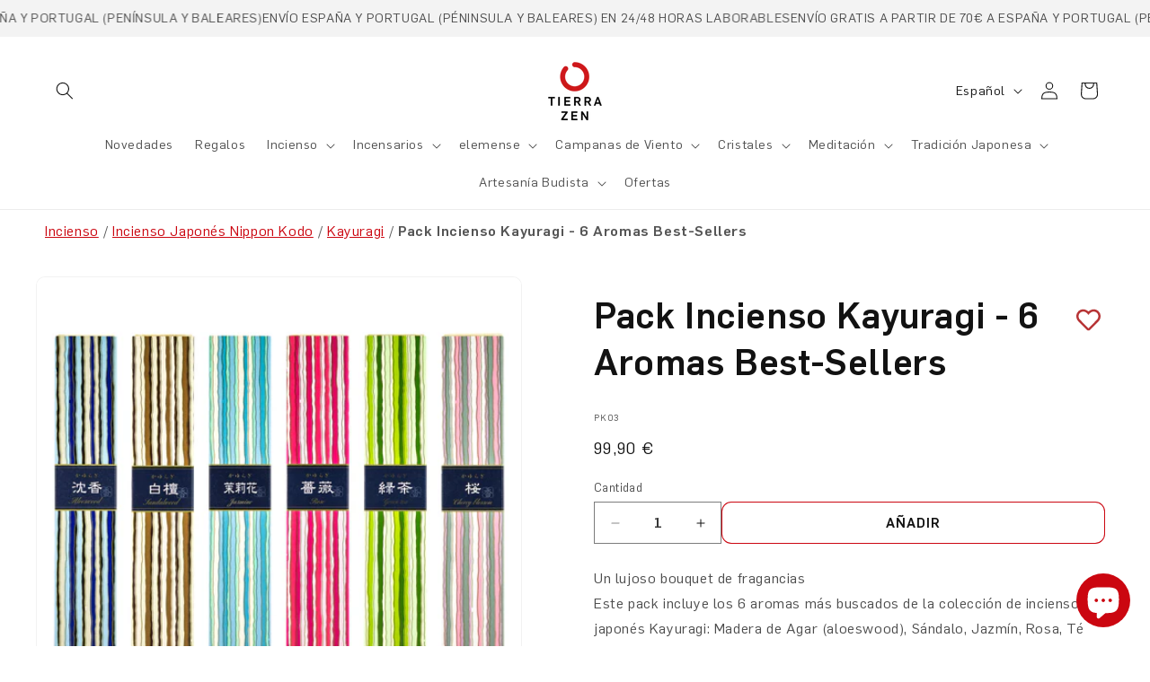

--- FILE ---
content_type: text/html; charset=utf-8
request_url: https://tierrazen.com/products/pack-kayuragi-6-aromas-best-sellers
body_size: 107054
content:
<!doctype html>
<html class="js" lang="es">
  <head>
    <script src="//tierrazen.com/cdn/shop/files/pandectes-rules.js?v=8952590187506189673"></script>

    <meta charset="utf-8">
    <meta http-equiv="X-UA-Compatible" content="IE=edge">
    <meta name="viewport" content="width=device-width,initial-scale=1">
    <meta name="theme-color" content="">
    <link rel="canonical" href="https://tierrazen.com/products/pack-kayuragi-6-aromas-best-sellers"><link rel="icon" type="image/png" href="//tierrazen.com/cdn/shop/files/TZ_favicon.jpg?crop=center&height=32&v=1676957978&width=32"><link rel="preconnect" href="https://fonts.shopifycdn.com" crossorigin><title>
      Pack Incienso Kayuragi - 6 Aromas Best-Sellers
 &ndash; Tierra Zen</title>

    
      <meta name="description" content="Un lujoso bouquet de fraganciasEste pack incluye los 6 aromas más buscados de la colección de incienso japonés Kayuragi: Madera de Agar (aloeswood), Sándalo, Jazmín, Rosa, Té Verde y Flor de Cerezo (Cherry Blossom). ¡Encuentra un perfume para acompañar cada momento de tu vida!Inciensos Kayuragi, regalos perfumados para">
    

    

<meta property="og:site_name" content="Tierra Zen">
<meta property="og:url" content="https://tierrazen.com/products/pack-kayuragi-6-aromas-best-sellers">
<meta property="og:title" content="Pack Incienso Kayuragi - 6 Aromas Best-Sellers">
<meta property="og:type" content="product">
<meta property="og:description" content="Un lujoso bouquet de fraganciasEste pack incluye los 6 aromas más buscados de la colección de incienso japonés Kayuragi: Madera de Agar (aloeswood), Sándalo, Jazmín, Rosa, Té Verde y Flor de Cerezo (Cherry Blossom). ¡Encuentra un perfume para acompañar cada momento de tu vida!Inciensos Kayuragi, regalos perfumados para"><meta property="og:image" content="http://tierrazen.com/cdn/shop/products/PK03_1_Portada.jpg?v=1742559020">
  <meta property="og:image:secure_url" content="https://tierrazen.com/cdn/shop/products/PK03_1_Portada.jpg?v=1742559020">
  <meta property="og:image:width" content="3806">
  <meta property="og:image:height" content="3460"><meta property="og:price:amount" content="99,90">
  <meta property="og:price:currency" content="EUR"><meta name="twitter:card" content="summary_large_image">
<meta name="twitter:title" content="Pack Incienso Kayuragi - 6 Aromas Best-Sellers">
<meta name="twitter:description" content="Un lujoso bouquet de fraganciasEste pack incluye los 6 aromas más buscados de la colección de incienso japonés Kayuragi: Madera de Agar (aloeswood), Sándalo, Jazmín, Rosa, Té Verde y Flor de Cerezo (Cherry Blossom). ¡Encuentra un perfume para acompañar cada momento de tu vida!Inciensos Kayuragi, regalos perfumados para">


    <script src="//tierrazen.com/cdn/shop/t/4/assets/constants.js?v=132983761750457495441741324587" defer="defer"></script>
    <script src="//tierrazen.com/cdn/shop/t/4/assets/pubsub.js?v=25310214064522200911741324589" defer="defer"></script>
    <script src="//tierrazen.com/cdn/shop/t/4/assets/global.js?v=97691134275825484451763355858" defer="defer"></script>
    <script src="//tierrazen.com/cdn/shop/t/4/assets/details-disclosure.js?v=13653116266235556501741324589" defer="defer"></script>
    <script src="//tierrazen.com/cdn/shop/t/4/assets/details-modal.js?v=25581673532751508451741324589" defer="defer"></script>
    <script src="//tierrazen.com/cdn/shop/t/4/assets/search-form.js?v=133129549252120666541741324595" defer="defer"></script><script>window.performance && window.performance.mark && window.performance.mark('shopify.content_for_header.start');</script><meta name="google-site-verification" content="a3I9p7sNfaFD0D2qy8Oy5TISORIYf7AsEPZpzVSykz0">
<meta name="facebook-domain-verification" content="69qxrsxpnjudxteu8j98pqc71o0ttk">
<meta id="shopify-digital-wallet" name="shopify-digital-wallet" content="/67338928442/digital_wallets/dialog">
<meta name="shopify-checkout-api-token" content="456c8282503181fd6cc60043d2995292">
<meta id="in-context-paypal-metadata" data-shop-id="67338928442" data-venmo-supported="false" data-environment="production" data-locale="es_ES" data-paypal-v4="true" data-currency="EUR">
<link rel="alternate" type="application/json+oembed" href="https://tierrazen.com/products/pack-kayuragi-6-aromas-best-sellers.oembed">
<script async="async" src="/checkouts/internal/preloads.js?locale=es-ES"></script>
<link rel="preconnect" href="https://shop.app" crossorigin="anonymous">
<script async="async" src="https://shop.app/checkouts/internal/preloads.js?locale=es-ES&shop_id=67338928442" crossorigin="anonymous"></script>
<script id="apple-pay-shop-capabilities" type="application/json">{"shopId":67338928442,"countryCode":"ES","currencyCode":"EUR","merchantCapabilities":["supports3DS"],"merchantId":"gid:\/\/shopify\/Shop\/67338928442","merchantName":"Tierra Zen","requiredBillingContactFields":["postalAddress","email","phone"],"requiredShippingContactFields":["postalAddress","email","phone"],"shippingType":"shipping","supportedNetworks":["visa","maestro","masterCard","amex"],"total":{"type":"pending","label":"Tierra Zen","amount":"1.00"},"shopifyPaymentsEnabled":true,"supportsSubscriptions":true}</script>
<script id="shopify-features" type="application/json">{"accessToken":"456c8282503181fd6cc60043d2995292","betas":["rich-media-storefront-analytics"],"domain":"tierrazen.com","predictiveSearch":true,"shopId":67338928442,"locale":"es"}</script>
<script>var Shopify = Shopify || {};
Shopify.shop = "tierrazen.myshopify.com";
Shopify.locale = "es";
Shopify.currency = {"active":"EUR","rate":"1.0"};
Shopify.country = "ES";
Shopify.theme = {"name":"tierrazen-v2\/master","id":178356191555,"schema_name":"Dawn","schema_version":"15.2.0","theme_store_id":null,"role":"main"};
Shopify.theme.handle = "null";
Shopify.theme.style = {"id":null,"handle":null};
Shopify.cdnHost = "tierrazen.com/cdn";
Shopify.routes = Shopify.routes || {};
Shopify.routes.root = "/";</script>
<script type="module">!function(o){(o.Shopify=o.Shopify||{}).modules=!0}(window);</script>
<script>!function(o){function n(){var o=[];function n(){o.push(Array.prototype.slice.apply(arguments))}return n.q=o,n}var t=o.Shopify=o.Shopify||{};t.loadFeatures=n(),t.autoloadFeatures=n()}(window);</script>
<script>
  window.ShopifyPay = window.ShopifyPay || {};
  window.ShopifyPay.apiHost = "shop.app\/pay";
  window.ShopifyPay.redirectState = null;
</script>
<script id="shop-js-analytics" type="application/json">{"pageType":"product"}</script>
<script defer="defer" async type="module" src="//tierrazen.com/cdn/shopifycloud/shop-js/modules/v2/client.init-shop-cart-sync_BFpxDrjM.es.esm.js"></script>
<script defer="defer" async type="module" src="//tierrazen.com/cdn/shopifycloud/shop-js/modules/v2/chunk.common_CnP21gUX.esm.js"></script>
<script defer="defer" async type="module" src="//tierrazen.com/cdn/shopifycloud/shop-js/modules/v2/chunk.modal_D61HrJrg.esm.js"></script>
<script type="module">
  await import("//tierrazen.com/cdn/shopifycloud/shop-js/modules/v2/client.init-shop-cart-sync_BFpxDrjM.es.esm.js");
await import("//tierrazen.com/cdn/shopifycloud/shop-js/modules/v2/chunk.common_CnP21gUX.esm.js");
await import("//tierrazen.com/cdn/shopifycloud/shop-js/modules/v2/chunk.modal_D61HrJrg.esm.js");

  window.Shopify.SignInWithShop?.initShopCartSync?.({"fedCMEnabled":true,"windoidEnabled":true});

</script>
<script>
  window.Shopify = window.Shopify || {};
  if (!window.Shopify.featureAssets) window.Shopify.featureAssets = {};
  window.Shopify.featureAssets['shop-js'] = {"shop-cart-sync":["modules/v2/client.shop-cart-sync_DunGk5rn.es.esm.js","modules/v2/chunk.common_CnP21gUX.esm.js","modules/v2/chunk.modal_D61HrJrg.esm.js"],"init-fed-cm":["modules/v2/client.init-fed-cm_Bhr0vd71.es.esm.js","modules/v2/chunk.common_CnP21gUX.esm.js","modules/v2/chunk.modal_D61HrJrg.esm.js"],"init-shop-email-lookup-coordinator":["modules/v2/client.init-shop-email-lookup-coordinator_Cgf-1HKc.es.esm.js","modules/v2/chunk.common_CnP21gUX.esm.js","modules/v2/chunk.modal_D61HrJrg.esm.js"],"init-windoid":["modules/v2/client.init-windoid_RKlvBm7f.es.esm.js","modules/v2/chunk.common_CnP21gUX.esm.js","modules/v2/chunk.modal_D61HrJrg.esm.js"],"shop-button":["modules/v2/client.shop-button_DcwUN_L_.es.esm.js","modules/v2/chunk.common_CnP21gUX.esm.js","modules/v2/chunk.modal_D61HrJrg.esm.js"],"shop-cash-offers":["modules/v2/client.shop-cash-offers_zT3TeJrS.es.esm.js","modules/v2/chunk.common_CnP21gUX.esm.js","modules/v2/chunk.modal_D61HrJrg.esm.js"],"shop-toast-manager":["modules/v2/client.shop-toast-manager_Dhsh6ZDd.es.esm.js","modules/v2/chunk.common_CnP21gUX.esm.js","modules/v2/chunk.modal_D61HrJrg.esm.js"],"init-shop-cart-sync":["modules/v2/client.init-shop-cart-sync_BFpxDrjM.es.esm.js","modules/v2/chunk.common_CnP21gUX.esm.js","modules/v2/chunk.modal_D61HrJrg.esm.js"],"init-customer-accounts-sign-up":["modules/v2/client.init-customer-accounts-sign-up__zAQf6yH.es.esm.js","modules/v2/client.shop-login-button_DmGuuAqh.es.esm.js","modules/v2/chunk.common_CnP21gUX.esm.js","modules/v2/chunk.modal_D61HrJrg.esm.js"],"pay-button":["modules/v2/client.pay-button_BSqAUYU_.es.esm.js","modules/v2/chunk.common_CnP21gUX.esm.js","modules/v2/chunk.modal_D61HrJrg.esm.js"],"init-customer-accounts":["modules/v2/client.init-customer-accounts_BUX2wPcc.es.esm.js","modules/v2/client.shop-login-button_DmGuuAqh.es.esm.js","modules/v2/chunk.common_CnP21gUX.esm.js","modules/v2/chunk.modal_D61HrJrg.esm.js"],"avatar":["modules/v2/client.avatar_BTnouDA3.es.esm.js"],"init-shop-for-new-customer-accounts":["modules/v2/client.init-shop-for-new-customer-accounts_C3NVS8-R.es.esm.js","modules/v2/client.shop-login-button_DmGuuAqh.es.esm.js","modules/v2/chunk.common_CnP21gUX.esm.js","modules/v2/chunk.modal_D61HrJrg.esm.js"],"shop-follow-button":["modules/v2/client.shop-follow-button_BoBKYaAK.es.esm.js","modules/v2/chunk.common_CnP21gUX.esm.js","modules/v2/chunk.modal_D61HrJrg.esm.js"],"checkout-modal":["modules/v2/client.checkout-modal_BzXpoShc.es.esm.js","modules/v2/chunk.common_CnP21gUX.esm.js","modules/v2/chunk.modal_D61HrJrg.esm.js"],"shop-login-button":["modules/v2/client.shop-login-button_DmGuuAqh.es.esm.js","modules/v2/chunk.common_CnP21gUX.esm.js","modules/v2/chunk.modal_D61HrJrg.esm.js"],"lead-capture":["modules/v2/client.lead-capture_ClopgrIx.es.esm.js","modules/v2/chunk.common_CnP21gUX.esm.js","modules/v2/chunk.modal_D61HrJrg.esm.js"],"shop-login":["modules/v2/client.shop-login_DQ0hrHfi.es.esm.js","modules/v2/chunk.common_CnP21gUX.esm.js","modules/v2/chunk.modal_D61HrJrg.esm.js"],"payment-terms":["modules/v2/client.payment-terms_Bawo8ezy.es.esm.js","modules/v2/chunk.common_CnP21gUX.esm.js","modules/v2/chunk.modal_D61HrJrg.esm.js"]};
</script>
<script>(function() {
  var isLoaded = false;
  function asyncLoad() {
    if (isLoaded) return;
    isLoaded = true;
    var urls = ["https:\/\/wishlisthero-assets.revampco.com\/store-front\/bundle2.js?shop=tierrazen.myshopify.com","https:\/\/cdn-app.sealsubscriptions.com\/shopify\/public\/js\/sealsubscriptions.js?shop=tierrazen.myshopify.com"];
    for (var i = 0; i < urls.length; i++) {
      var s = document.createElement('script');
      s.type = 'text/javascript';
      s.async = true;
      s.src = urls[i];
      var x = document.getElementsByTagName('script')[0];
      x.parentNode.insertBefore(s, x);
    }
  };
  if(window.attachEvent) {
    window.attachEvent('onload', asyncLoad);
  } else {
    window.addEventListener('load', asyncLoad, false);
  }
})();</script>
<script id="__st">var __st={"a":67338928442,"offset":3600,"reqid":"5564b501-d56c-42fc-9f0f-0fa8d15798dc-1769853518","pageurl":"tierrazen.com\/products\/pack-kayuragi-6-aromas-best-sellers","u":"421e0fb6fe09","p":"product","rtyp":"product","rid":8042513858874};</script>
<script>window.ShopifyPaypalV4VisibilityTracking = true;</script>
<script id="captcha-bootstrap">!function(){'use strict';const t='contact',e='account',n='new_comment',o=[[t,t],['blogs',n],['comments',n],[t,'customer']],c=[[e,'customer_login'],[e,'guest_login'],[e,'recover_customer_password'],[e,'create_customer']],r=t=>t.map((([t,e])=>`form[action*='/${t}']:not([data-nocaptcha='true']) input[name='form_type'][value='${e}']`)).join(','),a=t=>()=>t?[...document.querySelectorAll(t)].map((t=>t.form)):[];function s(){const t=[...o],e=r(t);return a(e)}const i='password',u='form_key',d=['recaptcha-v3-token','g-recaptcha-response','h-captcha-response',i],f=()=>{try{return window.sessionStorage}catch{return}},m='__shopify_v',_=t=>t.elements[u];function p(t,e,n=!1){try{const o=window.sessionStorage,c=JSON.parse(o.getItem(e)),{data:r}=function(t){const{data:e,action:n}=t;return t[m]||n?{data:e,action:n}:{data:t,action:n}}(c);for(const[e,n]of Object.entries(r))t.elements[e]&&(t.elements[e].value=n);n&&o.removeItem(e)}catch(o){console.error('form repopulation failed',{error:o})}}const l='form_type',E='cptcha';function T(t){t.dataset[E]=!0}const w=window,h=w.document,L='Shopify',v='ce_forms',y='captcha';let A=!1;((t,e)=>{const n=(g='f06e6c50-85a8-45c8-87d0-21a2b65856fe',I='https://cdn.shopify.com/shopifycloud/storefront-forms-hcaptcha/ce_storefront_forms_captcha_hcaptcha.v1.5.2.iife.js',D={infoText:'Protegido por hCaptcha',privacyText:'Privacidad',termsText:'Términos'},(t,e,n)=>{const o=w[L][v],c=o.bindForm;if(c)return c(t,g,e,D).then(n);var r;o.q.push([[t,g,e,D],n]),r=I,A||(h.body.append(Object.assign(h.createElement('script'),{id:'captcha-provider',async:!0,src:r})),A=!0)});var g,I,D;w[L]=w[L]||{},w[L][v]=w[L][v]||{},w[L][v].q=[],w[L][y]=w[L][y]||{},w[L][y].protect=function(t,e){n(t,void 0,e),T(t)},Object.freeze(w[L][y]),function(t,e,n,w,h,L){const[v,y,A,g]=function(t,e,n){const i=e?o:[],u=t?c:[],d=[...i,...u],f=r(d),m=r(i),_=r(d.filter((([t,e])=>n.includes(e))));return[a(f),a(m),a(_),s()]}(w,h,L),I=t=>{const e=t.target;return e instanceof HTMLFormElement?e:e&&e.form},D=t=>v().includes(t);t.addEventListener('submit',(t=>{const e=I(t);if(!e)return;const n=D(e)&&!e.dataset.hcaptchaBound&&!e.dataset.recaptchaBound,o=_(e),c=g().includes(e)&&(!o||!o.value);(n||c)&&t.preventDefault(),c&&!n&&(function(t){try{if(!f())return;!function(t){const e=f();if(!e)return;const n=_(t);if(!n)return;const o=n.value;o&&e.removeItem(o)}(t);const e=Array.from(Array(32),(()=>Math.random().toString(36)[2])).join('');!function(t,e){_(t)||t.append(Object.assign(document.createElement('input'),{type:'hidden',name:u})),t.elements[u].value=e}(t,e),function(t,e){const n=f();if(!n)return;const o=[...t.querySelectorAll(`input[type='${i}']`)].map((({name:t})=>t)),c=[...d,...o],r={};for(const[a,s]of new FormData(t).entries())c.includes(a)||(r[a]=s);n.setItem(e,JSON.stringify({[m]:1,action:t.action,data:r}))}(t,e)}catch(e){console.error('failed to persist form',e)}}(e),e.submit())}));const S=(t,e)=>{t&&!t.dataset[E]&&(n(t,e.some((e=>e===t))),T(t))};for(const o of['focusin','change'])t.addEventListener(o,(t=>{const e=I(t);D(e)&&S(e,y())}));const B=e.get('form_key'),M=e.get(l),P=B&&M;t.addEventListener('DOMContentLoaded',(()=>{const t=y();if(P)for(const e of t)e.elements[l].value===M&&p(e,B);[...new Set([...A(),...v().filter((t=>'true'===t.dataset.shopifyCaptcha))])].forEach((e=>S(e,t)))}))}(h,new URLSearchParams(w.location.search),n,t,e,['guest_login'])})(!0,!0)}();</script>
<script integrity="sha256-4kQ18oKyAcykRKYeNunJcIwy7WH5gtpwJnB7kiuLZ1E=" data-source-attribution="shopify.loadfeatures" defer="defer" src="//tierrazen.com/cdn/shopifycloud/storefront/assets/storefront/load_feature-a0a9edcb.js" crossorigin="anonymous"></script>
<script crossorigin="anonymous" defer="defer" src="//tierrazen.com/cdn/shopifycloud/storefront/assets/shopify_pay/storefront-65b4c6d7.js?v=20250812"></script>
<script data-source-attribution="shopify.dynamic_checkout.dynamic.init">var Shopify=Shopify||{};Shopify.PaymentButton=Shopify.PaymentButton||{isStorefrontPortableWallets:!0,init:function(){window.Shopify.PaymentButton.init=function(){};var t=document.createElement("script");t.src="https://tierrazen.com/cdn/shopifycloud/portable-wallets/latest/portable-wallets.es.js",t.type="module",document.head.appendChild(t)}};
</script>
<script data-source-attribution="shopify.dynamic_checkout.buyer_consent">
  function portableWalletsHideBuyerConsent(e){var t=document.getElementById("shopify-buyer-consent"),n=document.getElementById("shopify-subscription-policy-button");t&&n&&(t.classList.add("hidden"),t.setAttribute("aria-hidden","true"),n.removeEventListener("click",e))}function portableWalletsShowBuyerConsent(e){var t=document.getElementById("shopify-buyer-consent"),n=document.getElementById("shopify-subscription-policy-button");t&&n&&(t.classList.remove("hidden"),t.removeAttribute("aria-hidden"),n.addEventListener("click",e))}window.Shopify?.PaymentButton&&(window.Shopify.PaymentButton.hideBuyerConsent=portableWalletsHideBuyerConsent,window.Shopify.PaymentButton.showBuyerConsent=portableWalletsShowBuyerConsent);
</script>
<script data-source-attribution="shopify.dynamic_checkout.cart.bootstrap">document.addEventListener("DOMContentLoaded",(function(){function t(){return document.querySelector("shopify-accelerated-checkout-cart, shopify-accelerated-checkout")}if(t())Shopify.PaymentButton.init();else{new MutationObserver((function(e,n){t()&&(Shopify.PaymentButton.init(),n.disconnect())})).observe(document.body,{childList:!0,subtree:!0})}}));
</script>
<link id="shopify-accelerated-checkout-styles" rel="stylesheet" media="screen" href="https://tierrazen.com/cdn/shopifycloud/portable-wallets/latest/accelerated-checkout-backwards-compat.css" crossorigin="anonymous">
<style id="shopify-accelerated-checkout-cart">
        #shopify-buyer-consent {
  margin-top: 1em;
  display: inline-block;
  width: 100%;
}

#shopify-buyer-consent.hidden {
  display: none;
}

#shopify-subscription-policy-button {
  background: none;
  border: none;
  padding: 0;
  text-decoration: underline;
  font-size: inherit;
  cursor: pointer;
}

#shopify-subscription-policy-button::before {
  box-shadow: none;
}

      </style>
<script id="sections-script" data-sections="header" defer="defer" src="//tierrazen.com/cdn/shop/t/4/compiled_assets/scripts.js?v=9065"></script>
<script>window.performance && window.performance.mark && window.performance.mark('shopify.content_for_header.end');</script>
<link rel="alternate" hreflang="es" href="https://tierrazen.com/products/pack-kayuragi-6-aromas-best-sellers">
    <link rel="alternate" hreflang="en" href="https://tierrazen.com/en/products/pack-kayuragi-6-aromas-best-sellers">
    <link rel="alternate" hreflang="fr" href="https://tierrazen.com/fr/products/pack-kayuragi-6-aromas-best-sellers">
    <link rel="alternate" hreflang="de" href="https://tierrazen.com/de/products/pack-kayuragi-6-aromas-best-sellers">
    <link rel="alternate" hreflang="it" href="https://tierrazen.com/it/products/pack-kayuragi-6-aromas-best-sellers">
    <link rel="alternate" hreflang="pt" href="https://tierrazen.com/pt/products/pack-kayuragi-6-aromas-best-sellers">
    <link rel="alternate" hreflang="x-default" href="https://tierrazen.com/products/pack-kayuragi-6-aromas-best-sellers">

    <style data-shopify>
      @font-face {
        font-family: 'Flama';
        src: url('//tierrazen.com/cdn/shop/t/4/assets/Flama-Light.eot?v=107990965903557117871741326722');
        src: url('//tierrazen.com/cdn/shop/t/4/assets/Flama-Light.eot?v=107990965903557117871741326722?#iefix') format('embedded-opentype'), url('//tierrazen.com/cdn/shop/t/4/assets/Flama-Light.woff2?v=164252871611020636321741326726') format('woff2'),
          url('//tierrazen.com/cdn/shop/t/4/assets/Flama-Light.woff?v=84569714938596493391741326725') format('woff'), url('//tierrazen.com/cdn/shop/t/4/assets/Flama-Light.ttf?v=41789558258740687751741326725') format('truetype'),
          url('//tierrazen.com/cdn/shop/t/4/assets/Flama-Light.svg?v=32380183850483409651741326723#Flama-Light') format('svg');
        font-weight: 300;
        font-style: normal;
        font-display: swap;
      }

      @font-face {
        font-family: 'Flama';
        src: url('//tierrazen.com/cdn/shop/t/4/assets/Flama-Medium.eot?v=127234620036508188891741326728');
        src: url('//tierrazen.com/cdn/shop/t/4/assets/Flama-Medium.eot?v=127234620036508188891741326728?#iefix') format('embedded-opentype'), url('//tierrazen.com/cdn/shop/t/4/assets/Flama-Medium.woff2?v=155934173046825264401741326731') format('woff2'),
          url('//tierrazen.com/cdn/shop/t/4/assets/Flama-Medium.woff?v=142293166525377978671741326731') format('woff'), url('//tierrazen.com/cdn/shop/t/4/assets/Flama-Medium.ttf?v=130890561261753203241741326730') format('truetype'),
          url('//tierrazen.com/cdn/shop/t/4/assets/Flama-Medium.svg?v=101123408542914557541741326729#Flama-Medium') format('svg');
        font-weight: 500;
        font-style: normal;
        font-display: swap;
      }

      @font-face {
        font-family: 'Flama';
        src: url('//tierrazen.com/cdn/shop/t/4/assets/Flama-Book.eot?v=145229201358975248021741326716');
        src: url('//tierrazen.com/cdn/shop/t/4/assets/Flama-Book.eot?v=145229201358975248021741326716?#iefix') format('embedded-opentype'), url('//tierrazen.com/cdn/shop/t/4/assets/Flama-Book.woff2?v=108551962329316234531741326721') format('woff2'),
          url('//tierrazen.com/cdn/shop/t/4/assets/Flama-Book.woff?v=115606139319085297501741326720') format('woff'), url('//tierrazen.com/cdn/shop/t/4/assets/Flama-Book.ttf?v=101990205378765083171741326719') format('truetype'),
          url('//tierrazen.com/cdn/shop/t/4/assets/Flama-Book.svg?v=121529735671884028921741326718#Flama-Book') format('svg');
        font-weight: normal;
        font-style: normal;
        font-display: swap;
      }

      
        :root,
        .color-scheme-1 {
          --color-background: 255,255,255;
        
          --gradient-background: #ffffff;
        

        

        --color-foreground: 18,18,18;
        --color-background-contrast: 191,191,191;
        --color-shadow: 18,18,18;
        --color-button: 255,255,255;
        --color-button-text: 18,18,18;
        --color-secondary-button: 255,255,255;
        --color-secondary-button-text: 203,6,16;
        --color-link: 203,6,16;
        --color-badge-foreground: 18,18,18;
        --color-badge-background: 255,255,255;
        --color-badge-border: 18,18,18;
        --payment-terms-background-color: rgb(255 255 255);
      }
      
        
        .color-scheme-2 {
          --color-background: 243,243,243;
        
          --gradient-background: #f3f3f3;
        

        

        --color-foreground: 18,18,18;
        --color-background-contrast: 179,179,179;
        --color-shadow: 18,18,18;
        --color-button: 243,243,243;
        --color-button-text: 18,18,18;
        --color-secondary-button: 243,243,243;
        --color-secondary-button-text: 203,6,16;
        --color-link: 203,6,16;
        --color-badge-foreground: 18,18,18;
        --color-badge-background: 243,243,243;
        --color-badge-border: 18,18,18;
        --payment-terms-background-color: rgb(243 243 243);
      }
      
        
        .color-scheme-3 {
          --color-background: 247,232,232;
        
          --gradient-background: #f7e8e8;
        

        

        --color-foreground: 18,18,18;
        --color-background-contrast: 214,137,137;
        --color-shadow: 18,18,18;
        --color-button: 255,255,255;
        --color-button-text: 18,18,18;
        --color-secondary-button: 247,232,232;
        --color-secondary-button-text: 203,6,16;
        --color-link: 203,6,16;
        --color-badge-foreground: 18,18,18;
        --color-badge-background: 247,232,232;
        --color-badge-border: 18,18,18;
        --payment-terms-background-color: rgb(247 232 232);
      }
      
        
        .color-scheme-4 {
          --color-background: 46,46,46;
        
          --gradient-background: #2e2e2e;
        

        

        --color-foreground: 255,255,255;
        --color-background-contrast: 59,59,59;
        --color-shadow: 18,18,18;
        --color-button: 203,6,16;
        --color-button-text: 255,255,255;
        --color-secondary-button: 46,46,46;
        --color-secondary-button-text: 203,6,16;
        --color-link: 203,6,16;
        --color-badge-foreground: 255,255,255;
        --color-badge-background: 46,46,46;
        --color-badge-border: 255,255,255;
        --payment-terms-background-color: rgb(46 46 46);
      }
      
        
        .color-scheme-5 {
          --color-background: 250,245,239;
        
          --gradient-background: #faf5ef;
        

        

        --color-foreground: 46,46,46;
        --color-background-contrast: 220,184,142;
        --color-shadow: 18,18,18;
        --color-button: 203,6,16;
        --color-button-text: 255,255,255;
        --color-secondary-button: 250,245,239;
        --color-secondary-button-text: 203,6,16;
        --color-link: 203,6,16;
        --color-badge-foreground: 46,46,46;
        --color-badge-background: 250,245,239;
        --color-badge-border: 46,46,46;
        --payment-terms-background-color: rgb(250 245 239);
      }
      
        
        .color-scheme-b273509a-98d2-4e12-8d0d-3cb6d52534d4 {
          --color-background: 236,232,223;
        
          --gradient-background: #ece8df;
        

        

        --color-foreground: 18,18,18;
        --color-background-contrast: 189,174,143;
        --color-shadow: 18,18,18;
        --color-button: 203,6,16;
        --color-button-text: 255,255,255;
        --color-secondary-button: 236,232,223;
        --color-secondary-button-text: 203,6,16;
        --color-link: 203,6,16;
        --color-badge-foreground: 18,18,18;
        --color-badge-background: 236,232,223;
        --color-badge-border: 18,18,18;
        --payment-terms-background-color: rgb(236 232 223);
      }
      
        
        .color-scheme-abf35c7e-6c68-4c04-9271-4516e5b80c79 {
          --color-background: 255,255,255;
        
          --gradient-background: #ffffff;
        

        

        --color-foreground: 18,18,18;
        --color-background-contrast: 191,191,191;
        --color-shadow: 18,18,18;
        --color-button: 203,6,16;
        --color-button-text: 255,255,255;
        --color-secondary-button: 255,255,255;
        --color-secondary-button-text: 203,6,16;
        --color-link: 203,6,16;
        --color-badge-foreground: 18,18,18;
        --color-badge-background: 255,255,255;
        --color-badge-border: 18,18,18;
        --payment-terms-background-color: rgb(255 255 255);
      }
      
        
        .color-scheme-1a559978-7153-41c6-b30f-b9e20efa1d8b {
          --color-background: 247,232,232;
        
          --gradient-background: #f7e8e8;
        

        

        --color-foreground: 18,18,18;
        --color-background-contrast: 214,137,137;
        --color-shadow: 18,18,18;
        --color-button: 203,6,16;
        --color-button-text: 255,255,255;
        --color-secondary-button: 247,232,232;
        --color-secondary-button-text: 203,6,16;
        --color-link: 203,6,16;
        --color-badge-foreground: 18,18,18;
        --color-badge-background: 247,232,232;
        --color-badge-border: 18,18,18;
        --payment-terms-background-color: rgb(247 232 232);
      }
      
        
        .color-scheme-bacd4e18-c2d7-4dc6-a28e-a1d311587b59 {
          --color-background: 255,255,255;
        
          --gradient-background: #ffffff;
        

        

        --color-foreground: 203,6,16;
        --color-background-contrast: 191,191,191;
        --color-shadow: 18,18,18;
        --color-button: 255,255,255;
        --color-button-text: 18,18,18;
        --color-secondary-button: 255,255,255;
        --color-secondary-button-text: 203,6,16;
        --color-link: 203,6,16;
        --color-badge-foreground: 203,6,16;
        --color-badge-background: 255,255,255;
        --color-badge-border: 203,6,16;
        --payment-terms-background-color: rgb(255 255 255);
      }
      
        
        .color-scheme-be7cb36b-dd36-4bc3-bbdf-6eab8800744d {
          --color-background: 46,46,46;
        
          --gradient-background: #2e2e2e;
        

        

        --color-foreground: 247,232,232;
        --color-background-contrast: 59,59,59;
        --color-shadow: 18,18,18;
        --color-button: 255,255,255;
        --color-button-text: 18,18,18;
        --color-secondary-button: 46,46,46;
        --color-secondary-button-text: 203,6,16;
        --color-link: 203,6,16;
        --color-badge-foreground: 247,232,232;
        --color-badge-background: 46,46,46;
        --color-badge-border: 247,232,232;
        --payment-terms-background-color: rgb(46 46 46);
      }
      
        
        .color-scheme-1d92cc56-04f5-41dd-bd2d-8e0fd3c907e8 {
          --color-background: 236,236,236;
        
          --gradient-background: #ececec;
        

        

        --color-foreground: 18,18,18;
        --color-background-contrast: 172,172,172;
        --color-shadow: 18,18,18;
        --color-button: 18,18,18;
        --color-button-text: 255,255,255;
        --color-secondary-button: 236,236,236;
        --color-secondary-button-text: 18,18,18;
        --color-link: 18,18,18;
        --color-badge-foreground: 18,18,18;
        --color-badge-background: 236,236,236;
        --color-badge-border: 18,18,18;
        --payment-terms-background-color: rgb(236 236 236);
      }
      

      body, .color-scheme-1, .color-scheme-2, .color-scheme-3, .color-scheme-4, .color-scheme-5, .color-scheme-b273509a-98d2-4e12-8d0d-3cb6d52534d4, .color-scheme-abf35c7e-6c68-4c04-9271-4516e5b80c79, .color-scheme-1a559978-7153-41c6-b30f-b9e20efa1d8b, .color-scheme-bacd4e18-c2d7-4dc6-a28e-a1d311587b59, .color-scheme-be7cb36b-dd36-4bc3-bbdf-6eab8800744d, .color-scheme-1d92cc56-04f5-41dd-bd2d-8e0fd3c907e8 {
        color: rgba(var(--color-foreground), 0.75);
        background-color: rgb(var(--color-background));
      }

      :root {
        --font-body-family: 'Flama', 'Arial';
        --font-body-style: normal;
        --font-body-weight: normal;
        --font-body-weight-bold: 500;

        --font-heading-family: 'Flama', 'Arial';
        --font-heading-style: normal;
        --font-heading-weight: 500;

        --font-body-scale: 1.0;
        --font-heading-scale: 1.0;

        --media-padding: px;
        --media-border-opacity: 0.05;
        --media-border-width: 1px;
        --media-radius: 10px;
        --media-shadow-opacity: 0.0;
        --media-shadow-horizontal-offset: 0px;
        --media-shadow-vertical-offset: 4px;
        --media-shadow-blur-radius: 5px;
        --media-shadow-visible: 0;

        --page-width: 160rem;
        --page-width-margin: 0rem;

        --product-card-image-padding: 0.0rem;
        --product-card-corner-radius: 0.0rem;
        --product-card-text-alignment: center;
        --product-card-border-width: 0.0rem;
        --product-card-border-opacity: 0.1;
        --product-card-shadow-opacity: 0.0;
        --product-card-shadow-visible: 0;
        --product-card-shadow-horizontal-offset: 0.0rem;
        --product-card-shadow-vertical-offset: 0.4rem;
        --product-card-shadow-blur-radius: 0.5rem;

        --collection-card-image-padding: 0.0rem;
        --collection-card-corner-radius: 0.0rem;
        --collection-card-text-alignment: left;
        --collection-card-border-width: 0.0rem;
        --collection-card-border-opacity: 0.1;
        --collection-card-shadow-opacity: 0.0;
        --collection-card-shadow-visible: 0;
        --collection-card-shadow-horizontal-offset: 0.0rem;
        --collection-card-shadow-vertical-offset: 0.4rem;
        --collection-card-shadow-blur-radius: 0.5rem;

        --blog-card-image-padding: 0.0rem;
        --blog-card-corner-radius: 0.0rem;
        --blog-card-text-alignment: left;
        --blog-card-border-width: 0.0rem;
        --blog-card-border-opacity: 0.1;
        --blog-card-shadow-opacity: 0.0;
        --blog-card-shadow-visible: 0;
        --blog-card-shadow-horizontal-offset: 0.0rem;
        --blog-card-shadow-vertical-offset: 0.4rem;
        --blog-card-shadow-blur-radius: 0.5rem;

        --badge-corner-radius: 4.0rem;

        --popup-border-width: 1px;
        --popup-border-opacity: 0.1;
        --popup-corner-radius: 10px;
        --popup-shadow-opacity: 0.05;
        --popup-shadow-horizontal-offset: 0px;
        --popup-shadow-vertical-offset: 4px;
        --popup-shadow-blur-radius: 5px;

        --drawer-border-width: 1px;
        --drawer-border-opacity: 0.1;
        --drawer-shadow-opacity: 0.0;
        --drawer-shadow-horizontal-offset: 0px;
        --drawer-shadow-vertical-offset: 4px;
        --drawer-shadow-blur-radius: 5px;

        --spacing-sections-desktop: 0px;
        --spacing-sections-mobile: 0px;

        --grid-desktop-vertical-spacing: 20px;
        --grid-desktop-horizontal-spacing: 20px;
        --grid-mobile-vertical-spacing: 10px;
        --grid-mobile-horizontal-spacing: 10px;

        --text-boxes-border-opacity: 0.1;
        --text-boxes-border-width: 0px;
        --text-boxes-radius: 0px;
        --text-boxes-shadow-opacity: 0.0;
        --text-boxes-shadow-visible: 0;
        --text-boxes-shadow-horizontal-offset: 0px;
        --text-boxes-shadow-vertical-offset: 4px;
        --text-boxes-shadow-blur-radius: 5px;

        --buttons-radius: 10px;
        --buttons-radius-outset: 11px;
        --buttons-border-width: 1px;
        --buttons-border-opacity: 1.0;
        --buttons-shadow-opacity: 0.0;
        --buttons-shadow-visible: 0;
        --buttons-shadow-horizontal-offset: 0px;
        --buttons-shadow-vertical-offset: 4px;
        --buttons-shadow-blur-radius: 5px;
        --buttons-border-offset: 0.3px;

        --inputs-radius: 0px;
        --inputs-border-width: 1px;
        --inputs-border-opacity: 0.55;
        --inputs-shadow-opacity: 0.0;
        --inputs-shadow-horizontal-offset: 0px;
        --inputs-margin-offset: 0px;
        --inputs-shadow-vertical-offset: 4px;
        --inputs-shadow-blur-radius: 5px;
        --inputs-radius-outset: 0px;

        --variant-pills-radius: 40px;
        --variant-pills-border-width: 1px;
        --variant-pills-border-opacity: 0.55;
        --variant-pills-shadow-opacity: 0.0;
        --variant-pills-shadow-horizontal-offset: 0px;
        --variant-pills-shadow-vertical-offset: 4px;
        --variant-pills-shadow-blur-radius: 5px;
      }

      *,
      *::before,
      *::after {
        box-sizing: inherit;
      }

      html {
        box-sizing: border-box;
        font-size: calc(var(--font-body-scale) * 62.5%);
        height: 100%;
      }

      body {
        display: grid;
        grid-template-rows: auto auto 1fr auto;
        grid-template-columns: 100%;
        min-height: 100%;
        margin: 0;
        font-size: 1.5rem;
        letter-spacing: 0.06rem;
        line-height: calc(1 + 0.8 / var(--font-body-scale));
        font-family: var(--font-body-family);
        font-style: var(--font-body-style);
        font-weight: var(--font-body-weight);
      }

      @media screen and (min-width: 750px) {
        body {
          font-size: 1.6rem;
        }
      }
    </style>

    <link href="//tierrazen.com/cdn/shop/t/4/assets/base.css?v=159840197862571194081769515663" rel="stylesheet" type="text/css" media="all" />
    <link href="//tierrazen.com/cdn/shop/t/4/assets/0incubalia-base.css?v=131549225869129329691769515661" rel="stylesheet" type="text/css" media="all" />
    <link rel="stylesheet" href="//tierrazen.com/cdn/shop/t/4/assets/component-cart-items.css?v=123238115697927560811741324592" media="print" onload="this.media='all'"><link href="//tierrazen.com/cdn/shop/t/4/assets/component-cart-drawer.css?v=112801333748515159671741324589" rel="stylesheet" type="text/css" media="all" />
      <link href="//tierrazen.com/cdn/shop/t/4/assets/component-cart.css?v=164708765130180853531741324590" rel="stylesheet" type="text/css" media="all" />
      <link href="//tierrazen.com/cdn/shop/t/4/assets/component-totals.css?v=15906652033866631521741324590" rel="stylesheet" type="text/css" media="all" />
      <link href="//tierrazen.com/cdn/shop/t/4/assets/component-price.css?v=70172745017360139101741324590" rel="stylesheet" type="text/css" media="all" />
      <link href="//tierrazen.com/cdn/shop/t/4/assets/component-discounts.css?v=152760482443307489271741324590" rel="stylesheet" type="text/css" media="all" />

      <link rel="preload" as="font" href="//tierrazen.com/cdn/shop/t/4/assets/Flama-Book.woff?v=115606139319085297501741326720" type="font/woff2" crossorigin>
      <link rel="preload" as="font" href="//tierrazen.com/cdn/shop/t/4/assets/Flama-Light.woff?v=84569714938596493391741326725" type="font/woff2" crossorigin>
      <link rel="preload" as="font" href="//tierrazen.com/cdn/shop/t/4/assets/Flama-Medium.woff?v=142293166525377978671741326731" type="font/woff2" crossorigin>
      
<link href="//tierrazen.com/cdn/shop/t/4/assets/component-localization-form.css?v=170315343355214948141741324592" rel="stylesheet" type="text/css" media="all" />
      <script src="//tierrazen.com/cdn/shop/t/4/assets/localization-form.js?v=144176611646395275351741324590" defer="defer"></script><link
        rel="stylesheet"
        href="//tierrazen.com/cdn/shop/t/4/assets/component-predictive-search.css?v=118923337488134913561741324591"
        media="print"
        onload="this.media='all'"
      ><script>
      if (Shopify.designMode) {
        document.documentElement.classList.add('shopify-design-mode');
      }
    </script>
  <!-- BEGIN app block: shopify://apps/pandectes-gdpr/blocks/banner/58c0baa2-6cc1-480c-9ea6-38d6d559556a -->
  
    
      <!-- TCF is active, scripts are loaded above -->
      
        <script>
          if (!window.PandectesRulesSettings) {
            window.PandectesRulesSettings = {"store":{"id":67338928442,"adminMode":false,"headless":false,"storefrontRootDomain":"","checkoutRootDomain":"","storefrontAccessToken":""},"banner":{"revokableTrigger":false,"cookiesBlockedByDefault":"7","hybridStrict":false,"isActive":true},"geolocation":{"brOnly":false,"caOnly":false,"euOnly":false,"jpOnly":false,"thOnly":false,"canadaOnly":false,"canadaLaw25":false,"canadaPipeda":false,"globalVisibility":true},"blocker":{"isActive":false,"googleConsentMode":{"isActive":true,"id":"","analyticsId":"","adwordsId":"","adStorageCategory":4,"analyticsStorageCategory":2,"functionalityStorageCategory":1,"personalizationStorageCategory":1,"securityStorageCategory":0,"customEvent":true,"redactData":true,"urlPassthrough":false,"dataLayerProperty":"dataLayer","waitForUpdate":500,"useNativeChannel":false},"facebookPixel":{"isActive":false,"id":"","ldu":false},"microsoft":{"isActive":false,"uetTags":""},"clarity":{},"rakuten":{"isActive":false,"cmp":false,"ccpa":false},"gpcIsActive":false,"klaviyoIsActive":false,"defaultBlocked":7,"patterns":{"whiteList":[],"blackList":{"1":[],"2":[],"4":[],"8":[]},"iframesWhiteList":[],"iframesBlackList":{"1":[],"2":[],"4":[],"8":[]},"beaconsWhiteList":[],"beaconsBlackList":{"1":[],"2":[],"4":[],"8":[]}}}};
            const rulesScript = document.createElement('script');
            window.PandectesRulesSettings.auto = true;
            rulesScript.src = "https://cdn.shopify.com/extensions/019c0a11-cd50-7ee3-9d65-98ad30ff9c55/gdpr-248/assets/pandectes-rules.js";
            const firstChild = document.head.firstChild;
            document.head.insertBefore(rulesScript, firstChild);
          }
        </script>
      
      <script>
        
          window.PandectesSettings = {"store":{"id":67338928442,"plan":"plus","theme":"tierrazen-v2/master","primaryLocale":"es","adminMode":false,"headless":false,"storefrontRootDomain":"","checkoutRootDomain":"","storefrontAccessToken":""},"tsPublished":1764246652,"declaration":{"showPurpose":false,"showProvider":false,"showDateGenerated":true},"language":{"unpublished":[],"languageMode":"Multilingual","fallbackLanguage":"es","languageDetection":"locale","languagesSupported":["fr","en","de","it","pt"]},"texts":{"managed":{"headerText":{"de":"Wir respektieren deine Privatsphäre","en":"We respect your privacy","es":"En Tierra Zen respetamos tu privacidad","fr":"Nous respectons votre vie privée","it":"Rispettiamo la tua privacy","pt":"Nós respeitamos sua privacidade"},"consentText":{"de":"Diese Website verwendet Cookies, um Ihnen das beste Erlebnis zu bieten.","en":"This website uses cookies to ensure you get the best experience.","es":"Este sitio web utiliza cookies para garantizar que obtenga la mejor experiencia. La recopilación, el intercambio y el uso de datos personales pueden utilizarse para personalizar anuncios.","fr":"Ce site utilise des cookies pour vous garantir la meilleure expérience.","it":"Questo sito web utilizza i cookie per assicurarti la migliore esperienza.","pt":"Este site usa cookies para garantir que você obtenha a melhor experiência."},"linkText":{"de":"Mehr erfahren","en":"Learn more","es":"Política de privacidad","fr":"Apprendre encore plus","it":"Scopri di più","pt":"Saber mais"},"imprintText":{"de":"Impressum","en":"Imprint","es":"Aviso legal","fr":"Imprimer","it":"Impronta","pt":"Imprimir"},"googleLinkText":{"de":"Googles Datenschutzbestimmungen","en":"Google's Privacy Terms","es":"Términos de privacidad de Google","fr":"Conditions de confidentialité de Google","it":"Termini sulla privacy di Google","pt":"Termos de Privacidade do Google"},"allowButtonText":{"de":"Annehmen","en":"Accept","es":"Aceptar","fr":"J'accepte","it":"Accettare","pt":"Aceitar"},"denyButtonText":{"de":"Ablehnen","en":"Decline","es":"Rechazar","fr":"Déclin","it":"Declino","pt":"Declínio"},"dismissButtonText":{"de":"Okay","en":"Ok","es":"OK","fr":"D'accord","it":"Ok","pt":"OK"},"leaveSiteButtonText":{"de":"Diese Seite verlassen","en":"Leave this site","es":"Salir de este sitio","fr":"Quitter ce site","it":"Lascia questo sito","pt":"Saia deste site"},"preferencesButtonText":{"de":"Einstellungen","en":"Preferences","es":"Preferencias","fr":"Préférences","it":"Preferenze","pt":"Preferências"},"cookiePolicyText":{"de":"Cookie-Richtlinie","en":"Cookie policy","es":"Política de cookies","fr":"Politique de cookies","it":"Gestione dei Cookie","pt":"Política de Cookies"},"preferencesPopupTitleText":{"de":"Einwilligungseinstellungen verwalten","en":"Manage consent preferences","es":"Gestionar las preferencias de consentimiento","fr":"Gérer les préférences de consentement","it":"Gestire le preferenze di consenso","pt":"Gerenciar preferências de consentimento"},"preferencesPopupIntroText":{"de":"Wir verwenden Cookies, um die Funktionalität der Website zu optimieren, die Leistung zu analysieren und Ihnen ein personalisiertes Erlebnis zu bieten. Einige Cookies sind für den ordnungsgemäßen Betrieb der Website unerlässlich. Diese Cookies können nicht deaktiviert werden. In diesem Fenster können Sie Ihre Präferenzen für Cookies verwalten.","en":"We use cookies to optimize website functionality, analyze the performance, and provide personalized experience to you. Some cookies are essential to make the website operate and function correctly. Those cookies cannot be disabled. In this window you can manage your preference of cookies.","es":"Usamos cookies para optimizar la funcionalidad del sitio web, analizar el rendimiento y brindarle una experiencia personalizada. Algunas cookies son esenciales para que el sitio web funcione y funcione correctamente. Esas cookies no se pueden desactivar. En esta ventana puede administrar su preferencia de cookies.","fr":"Nous utilisons des cookies pour optimiser les fonctionnalités du site Web, analyser les performances et vous offrir une expérience personnalisée. Certains cookies sont indispensables au bon fonctionnement et au bon fonctionnement du site. Ces cookies ne peuvent pas être désactivés. Dans cette fenêtre, vous pouvez gérer votre préférence de cookies.","it":"Utilizziamo i cookie per ottimizzare la funzionalità del sito Web, analizzare le prestazioni e fornire un'esperienza personalizzata all'utente. Alcuni cookie sono essenziali per il funzionamento e il corretto funzionamento del sito web. Questi cookie non possono essere disabilitati. In questa finestra puoi gestire le tue preferenze sui cookie.","pt":"Usamos cookies para otimizar a funcionalidade do site, analisar o desempenho e fornecer uma experiência personalizada para você. Alguns cookies são essenciais para que o site funcione e funcione corretamente. Esses cookies não podem ser desativados. Nesta janela você pode gerenciar sua preferência de cookies."},"preferencesPopupSaveButtonText":{"de":"Auswahl speichern","en":"Save preferences","es":"Guardar preferencias","fr":"Enregistrer les préférences","it":"Salva preferenze","pt":"Salvar preferências"},"preferencesPopupCloseButtonText":{"de":"Schließen","en":"Close","es":"Cerrar","fr":"proche","it":"Chiudere","pt":"Fechar"},"preferencesPopupAcceptAllButtonText":{"de":"Alles Akzeptieren","en":"Accept all","es":"Aceptar todo","fr":"Accepter tout","it":"Accettare tutti","pt":"Aceitar tudo"},"preferencesPopupRejectAllButtonText":{"de":"Alles ablehnen","en":"Reject all","es":"Rechazar todo","fr":"Tout rejeter","it":"Rifiuta tutto","pt":"Rejeitar tudo"},"cookiesDetailsText":{"de":"Cookie-Details","en":"Cookies details","es":"Detalles de las cookies","fr":"Détails des cookies","it":"Dettagli sui cookie","pt":"Detalhes de cookies"},"preferencesPopupAlwaysAllowedText":{"de":"Immer erlaubt","en":"Always allowed","es":"Siempre permitido","fr":"Toujours activé","it":"sempre permesso","pt":"Sempre permitido"},"accessSectionParagraphText":{"de":"Sie haben das Recht, jederzeit auf Ihre Daten zuzugreifen.","en":"You have the right to request access to your data at any time.","es":"Tiene derecho a poder acceder a sus datos en cualquier momento.","fr":"Vous avez le droit de pouvoir accéder à vos données à tout moment.","it":"Hai il diritto di poter accedere ai tuoi dati in qualsiasi momento.","pt":"Você tem o direito de acessar seus dados a qualquer momento."},"accessSectionTitleText":{"de":"Datenübertragbarkeit","en":"Data portability","es":"Portabilidad de datos","fr":"Portabilité des données","it":"Portabilità dei dati","pt":"Portabilidade de dados"},"accessSectionAccountInfoActionText":{"de":"persönliche Daten","en":"Personal data","es":"Información personal","fr":"Données personnelles","it":"Dati personali","pt":"Dados pessoais"},"accessSectionDownloadReportActionText":{"de":"Alle Daten anfordern","en":"Request export","es":"Descargar todo","fr":"Tout télécharger","it":"Scarica tutto","pt":"Baixar tudo"},"accessSectionGDPRRequestsActionText":{"de":"Anfragen betroffener Personen","en":"Data subject requests","es":"Solicitudes de sujetos de datos","fr":"Demandes des personnes concernées","it":"Richieste dell'interessato","pt":"Solicitações de titulares de dados"},"accessSectionOrdersRecordsActionText":{"de":"Aufträge","en":"Orders","es":"Pedidos","fr":"Ordres","it":"Ordini","pt":"Pedidos"},"rectificationSectionParagraphText":{"de":"Sie haben das Recht, die Aktualisierung Ihrer Daten zu verlangen, wann immer Sie dies für angemessen halten.","en":"You have the right to request your data to be updated whenever you think it is appropriate.","es":"Tienes derecho a solicitar la actualización de tus datos siempre que lo creas oportuno.","fr":"Vous avez le droit de demander la mise à jour de vos données chaque fois que vous le jugez approprié.","it":"Hai il diritto di richiedere l'aggiornamento dei tuoi dati ogni volta che lo ritieni opportuno.","pt":"Você tem o direito de solicitar que seus dados sejam atualizados sempre que considerar apropriado."},"rectificationSectionTitleText":{"de":"Datenberichtigung","en":"Data Rectification","es":"Rectificación de datos","fr":"Rectification des données","it":"Rettifica dei dati","pt":"Retificação de Dados"},"rectificationCommentPlaceholder":{"de":"Beschreiben Sie, was Sie aktualisieren möchten","en":"Describe what you want to be updated","es":"Describe lo que quieres que se actualice","fr":"Décrivez ce que vous souhaitez mettre à jour","it":"Descrivi cosa vuoi che venga aggiornato","pt":"Descreva o que você deseja que seja atualizado"},"rectificationCommentValidationError":{"de":"Kommentar ist erforderlich","en":"Comment is required","es":"Se requiere comentario","fr":"Un commentaire est requis","it":"Il commento è obbligatorio","pt":"O comentário é obrigatório"},"rectificationSectionEditAccountActionText":{"de":"Aktualisierung anfordern","en":"Request an update","es":"Solicita una actualización","fr":"Demander une mise à jour","it":"Richiedi un aggiornamento","pt":"Solicite uma atualização"},"erasureSectionTitleText":{"de":"Recht auf Löschung","en":"Right to be forgotten","es":"Derecho al olvido","fr":"Droit à l'oubli","it":"Diritto all'oblio","pt":"Direito de ser esquecido"},"erasureSectionParagraphText":{"de":"Sie haben das Recht, die Löschung aller Ihrer Daten zu verlangen. Danach können Sie nicht mehr auf Ihr Konto zugreifen.","en":"You have the right to ask all your data to be erased. After that, you will no longer be able to access your account.","es":"Tiene derecho a solicitar la eliminación de todos sus datos. Después de eso, ya no podrá acceder a su cuenta.","fr":"Vous avez le droit de demander que toutes vos données soient effacées. Après cela, vous ne pourrez plus accéder à votre compte.","it":"Hai il diritto di chiedere la cancellazione di tutti i tuoi dati. Dopodiché, non sarai più in grado di accedere al tuo account.","pt":"Você tem o direito de solicitar que todos os seus dados sejam apagados. Depois disso, você não poderá mais acessar sua conta."},"erasureSectionRequestDeletionActionText":{"de":"Löschung personenbezogener Daten anfordern","en":"Request personal data deletion","es":"Solicitar la eliminación de datos personales","fr":"Demander la suppression des données personnelles","it":"Richiedi la cancellazione dei dati personali","pt":"Solicitar exclusão de dados pessoais"},"consentDate":{"de":"Zustimmungsdatum","en":"Consent date","es":"fecha de consentimiento","fr":"Date de consentement","it":"Data del consenso","pt":"Data de consentimento"},"consentId":{"de":"Einwilligungs-ID","en":"Consent ID","es":"ID de consentimiento","fr":"ID de consentement","it":"ID di consenso","pt":"ID de consentimento"},"consentSectionChangeConsentActionText":{"de":"Einwilligungspräferenz ändern","en":"Change consent preference","es":"Cambiar la preferencia de consentimiento","fr":"Modifier la préférence de consentement","it":"Modifica la preferenza per il consenso","pt":"Alterar preferência de consentimento"},"consentSectionConsentedText":{"de":"Sie haben der Cookie-Richtlinie dieser Website zugestimmt am","en":"You consented to the cookies policy of this website on","es":"Usted dio su consentimiento a la política de cookies de este sitio web en","fr":"Vous avez consenti à la politique de cookies de ce site Web sur","it":"Hai acconsentito alla politica sui cookie di questo sito web su","pt":"Você consentiu com a política de cookies deste site em"},"consentSectionNoConsentText":{"de":"Sie haben der Cookie-Richtlinie dieser Website nicht zugestimmt.","en":"You have not consented to the cookies policy of this website.","es":"No ha dado su consentimiento a la política de cookies de este sitio web.","fr":"Vous n'avez pas consenti à la politique de cookies de ce site Web.","it":"Non hai acconsentito alla politica sui cookie di questo sito.","pt":"Você não concordou com a política de cookies deste site."},"consentSectionTitleText":{"de":"Ihre Cookie-Einwilligung","en":"Your cookie consent","es":"Su consentimiento de cookies","fr":"Votre consentement aux cookies","it":"Il tuo consenso ai cookie","pt":"Seu consentimento de cookies"},"consentStatus":{"de":"Einwilligungspräferenz","en":"Consent preference","es":"Preferencia de consentimiento","fr":"Préférence de consentement","it":"Preferenza di consenso","pt":"preferência de consentimento"},"confirmationFailureMessage":{"de":"Ihre Anfrage wurde nicht bestätigt. Bitte versuchen Sie es erneut und wenn das Problem weiterhin besteht, wenden Sie sich an den Ladenbesitzer, um Hilfe zu erhalten","en":"Your request was not verified. Please try again and if problem persists, contact store owner for assistance","es":"Su solicitud no fue verificada. Vuelva a intentarlo y, si el problema persiste, comuníquese con el propietario de la tienda para obtener ayuda.","fr":"Votre demande n'a pas été vérifiée. Veuillez réessayer et si le problème persiste, contactez le propriétaire du magasin pour obtenir de l'aide","it":"La tua richiesta non è stata verificata. Riprova e se il problema persiste, contatta il proprietario del negozio per assistenza","pt":"Sua solicitação não foi verificada. Tente novamente e se o problema persistir, entre em contato com o proprietário da loja para obter ajuda"},"confirmationFailureTitle":{"de":"Ein Problem ist aufgetreten","en":"A problem occurred","es":"Ocurrió un problema","fr":"Un problème est survenu","it":"Si è verificato un problema","pt":"Ocorreu um problema"},"confirmationSuccessMessage":{"de":"Wir werden uns in Kürze zu Ihrem Anliegen bei Ihnen melden.","en":"We will soon get back to you as to your request.","es":"Pronto nos comunicaremos con usted en cuanto a su solicitud.","fr":"Nous reviendrons rapidement vers vous quant à votre demande.","it":"Ti risponderemo presto in merito alla tua richiesta.","pt":"Em breve entraremos em contato com você sobre sua solicitação."},"confirmationSuccessTitle":{"de":"Ihre Anfrage wurde bestätigt","en":"Your request is verified","es":"Tu solicitud está verificada","fr":"Votre demande est vérifiée","it":"La tua richiesta è verificata","pt":"Sua solicitação foi verificada"},"guestsSupportEmailFailureMessage":{"de":"Ihre Anfrage wurde nicht übermittelt. Bitte versuchen Sie es erneut und wenn das Problem weiterhin besteht, wenden Sie sich an den Shop-Inhaber, um Hilfe zu erhalten.","en":"Your request was not submitted. Please try again and if problem persists, contact store owner for assistance.","es":"Su solicitud no fue enviada. Vuelva a intentarlo y, si el problema persiste, comuníquese con el propietario de la tienda para obtener ayuda.","fr":"Votre demande n'a pas été soumise. Veuillez réessayer et si le problème persiste, contactez le propriétaire du magasin pour obtenir de l'aide.","it":"La tua richiesta non è stata inviata. Riprova e se il problema persiste, contatta il proprietario del negozio per assistenza.","pt":"Sua solicitação não foi enviada. Tente novamente e se o problema persistir, entre em contato com o proprietário da loja para obter ajuda."},"guestsSupportEmailFailureTitle":{"de":"Ein Problem ist aufgetreten","en":"A problem occurred","es":"Ocurrió un problema","fr":"Un problème est survenu","it":"Si è verificato un problema","pt":"Ocorreu um problema"},"guestsSupportEmailPlaceholder":{"de":"E-Mail-Addresse","en":"E-mail address","es":"Dirección de correo electrónico","fr":"Adresse e-mail","it":"Indirizzo email","pt":"Endereço de e-mail"},"guestsSupportEmailSuccessMessage":{"de":"Wenn Sie als Kunde dieses Shops registriert sind, erhalten Sie in Kürze eine E-Mail mit Anweisungen zum weiteren Vorgehen.","en":"If you are registered as a customer of this store, you will soon receive an email with instructions on how to proceed.","es":"Si está registrado como cliente de esta tienda, pronto recibirá un correo electrónico con instrucciones sobre cómo proceder.","fr":"Si vous êtes inscrit en tant que client de ce magasin, vous recevrez bientôt un e-mail avec des instructions sur la marche à suivre.","it":"Se sei registrato come cliente di questo negozio, riceverai presto un'e-mail con le istruzioni su come procedere.","pt":"Caso você esteja cadastrado como cliente desta loja, em breve receberá um e-mail com instruções de como proceder."},"guestsSupportEmailSuccessTitle":{"de":"Vielen Dank für die Anfrage","en":"Thank you for your request","es":"gracias por tu solicitud","fr":"Merci pour votre requête","it":"Grazie per la vostra richiesta","pt":"Obrigado pelo seu pedido"},"guestsSupportEmailValidationError":{"de":"Email ist ungültig","en":"Email is not valid","es":"El correo no es válido","fr":"L'email n'est pas valide","it":"L'email non è valida","pt":"E-mail não é válido"},"guestsSupportInfoText":{"de":"Bitte loggen Sie sich mit Ihrem Kundenkonto ein, um fortzufahren.","en":"Please login with your customer account to further proceed.","es":"Inicie sesión con su cuenta de cliente para continuar.","fr":"Veuillez vous connecter avec votre compte client pour continuer.","it":"Effettua il login con il tuo account cliente per procedere ulteriormente.","pt":"Faça login com sua conta de cliente para prosseguir."},"submitButton":{"de":"einreichen","en":"Submit","es":"Enviar","fr":"Soumettre","it":"Invia","pt":"Enviar"},"submittingButton":{"de":"Senden...","en":"Submitting...","es":"Sumisión...","fr":"Soumission...","it":"Invio in corso...","pt":"Enviando ..."},"cancelButton":{"de":"Abbrechen","en":"Cancel","es":"Cancelar","fr":"Annuler","it":"Annulla","pt":"Cancelar"},"declIntroText":{"de":"Wir verwenden Cookies, um die Funktionalität der Website zu optimieren, die Leistung zu analysieren und Ihnen ein personalisiertes Erlebnis zu bieten. Einige Cookies sind für den ordnungsgemäßen Betrieb der Website unerlässlich. Diese Cookies können nicht deaktiviert werden. In diesem Fenster können Sie Ihre Präferenzen für Cookies verwalten.","en":"We use cookies to optimize website functionality, analyze the performance, and provide personalized experience to you. Some cookies are essential to make the website operate and function correctly. Those cookies cannot be disabled. In this window you can manage your preference of cookies.","es":"Usamos cookies para optimizar la funcionalidad del sitio web, analizar el rendimiento y brindarle una experiencia personalizada. Algunas cookies son esenciales para que el sitio web funcione y funcione correctamente. Esas cookies no se pueden deshabilitar. En esta ventana puede gestionar su preferencia de cookies.","fr":"Nous utilisons des cookies pour optimiser les fonctionnalités du site Web, analyser les performances et vous offrir une expérience personnalisée. Certains cookies sont indispensables au bon fonctionnement et au bon fonctionnement du site Web. Ces cookies ne peuvent pas être désactivés. Dans cette fenêtre, vous pouvez gérer vos préférences en matière de cookies.","it":"Utilizziamo i cookie per ottimizzare la funzionalità del sito Web, analizzare le prestazioni e fornire un&#39;esperienza personalizzata all&#39;utente. Alcuni cookie sono essenziali per far funzionare e funzionare correttamente il sito web. Questi cookie non possono essere disabilitati. In questa finestra puoi gestire le tue preferenze sui cookie.","pt":"Usamos cookies para otimizar a funcionalidade do site, analisar o desempenho e fornecer uma experiência personalizada para você. Alguns cookies são essenciais para que o site funcione e funcione corretamente. Esses cookies não podem ser desativados. Nesta janela pode gerir a sua preferência de cookies."},"declName":{"de":"Name","en":"Name","es":"Nombre","fr":"Nom","it":"Nome","pt":"Nome"},"declPurpose":{"de":"Zweck","en":"Purpose","es":"Objetivo","fr":"But","it":"Scopo","pt":"Propósito"},"declType":{"de":"Typ","en":"Type","es":"Escribe","fr":"Type","it":"Tipo","pt":"Modelo"},"declRetention":{"de":"Speicherdauer","en":"Retention","es":"Retencion","fr":"Rétention","it":"Ritenzione","pt":"Retenção"},"declProvider":{"de":"Anbieter","en":"Provider","es":"Proveedor","fr":"Fournisseur","it":"Fornitore","pt":"Fornecedor"},"declFirstParty":{"de":"Erstanbieter","en":"First-party","es":"Origen","fr":"Première partie","it":"Prima parte","pt":"Origem"},"declThirdParty":{"de":"Drittanbieter","en":"Third-party","es":"Tercero","fr":"Tierce partie","it":"Terzo","pt":"Terceiro"},"declSeconds":{"de":"Sekunden","en":"seconds","es":"segundos","fr":"secondes","it":"secondi","pt":"segundos"},"declMinutes":{"de":"Minuten","en":"minutes","es":"minutos","fr":"minutes","it":"minuti","pt":"minutos"},"declHours":{"de":"Std.","en":"hours","es":"horas","fr":"heures","it":"ore","pt":"horas"},"declDays":{"de":"Tage","en":"days","es":"días","fr":"jours","it":"giorni","pt":"dias"},"declWeeks":{"de":"Woche(n)","en":"week(s)","es":"semana(s)","fr":"semaine(s)","it":"settimana(e)","pt":"semana(s)"},"declMonths":{"de":"Monate","en":"months","es":"meses","fr":"mois","it":"mesi","pt":"meses"},"declYears":{"de":"Jahre","en":"years","es":"años","fr":"années","it":"anni","pt":"anos"},"declSession":{"de":"Sitzung","en":"Session","es":"Sesión","fr":"Session","it":"Sessione","pt":"Sessão"},"declDomain":{"de":"Domain","en":"Domain","es":"Dominio","fr":"Domaine","it":"Dominio","pt":"Domínio"},"declPath":{"de":"Weg","en":"Path","es":"Sendero","fr":"Chemin","it":"Il percorso","pt":"Caminho"}},"categories":{"strictlyNecessaryCookiesTitleText":{"de":"Unbedingt erforderlich","en":"Strictly necessary cookies","es":"Cookies estrictamente necesarias","fr":"Cookies strictement nécessaires","it":"Cookie strettamente necessari","pt":"Cookies estritamente necessários"},"strictlyNecessaryCookiesDescriptionText":{"de":"Diese Cookies sind unerlässlich, damit Sie sich auf der Website bewegen und ihre Funktionen nutzen können, z. B. den Zugriff auf sichere Bereiche der Website. Ohne diese Cookies kann die Website nicht richtig funktionieren.","en":"These cookies are essential in order to enable you to move around the website and use its features, such as accessing secure areas of the website. The website cannot function properly without these cookies.","es":"Estas cookies son esenciales para permitirle moverse por el sitio web y utilizar sus funciones, como acceder a áreas seguras del sitio web. El sitio web no puede funcionar correctamente sin estas cookies.","fr":"Ces cookies sont essentiels pour vous permettre de vous déplacer sur le site Web et d'utiliser ses fonctionnalités, telles que l'accès aux zones sécurisées du site Web. Le site Web ne peut pas fonctionner correctement sans ces cookies.","it":"Questi cookie sono essenziali per consentirti di spostarti all'interno del sito Web e utilizzare le sue funzionalità, come l'accesso alle aree sicure del sito Web. Il sito web non può funzionare correttamente senza questi cookie.","pt":"Esses cookies são essenciais para permitir que você navegue pelo site e use seus recursos, como acessar áreas seguras do site. O site não pode funcionar corretamente sem esses cookies."},"functionalityCookiesTitleText":{"de":"Funktionale Cookies","en":"Functional cookies","es":"Cookies funcionales","fr":"Cookies fonctionnels","it":"Cookie funzionali","pt":"Cookies funcionais"},"functionalityCookiesDescriptionText":{"de":"Diese Cookies ermöglichen es der Website, verbesserte Funktionalität und Personalisierung bereitzustellen. Sie können von uns oder von Drittanbietern gesetzt werden, deren Dienste wir auf unseren Seiten hinzugefügt haben. Wenn Sie diese Cookies nicht zulassen, funktionieren einige oder alle dieser Dienste möglicherweise nicht richtig.","en":"These cookies enable the site to provide enhanced functionality and personalisation. They may be set by us or by third party providers whose services we have added to our pages. If you do not allow these cookies then some or all of these services may not function properly.","es":"Estas cookies permiten que el sitio proporcione una funcionalidad y personalización mejoradas. Pueden ser establecidos por nosotros o por proveedores externos cuyos servicios hemos agregado a nuestras páginas. Si no permite estas cookies, es posible que algunos o todos estos servicios no funcionen correctamente.","fr":"Ces cookies permettent au site de fournir des fonctionnalités et une personnalisation améliorées. Ils peuvent être définis par nous ou par des fournisseurs tiers dont nous avons ajouté les services à nos pages. Si vous n'autorisez pas ces cookies, certains ou tous ces services peuvent ne pas fonctionner correctement.","it":"Questi cookie consentono al sito di fornire funzionalità e personalizzazione avanzate. Possono essere impostati da noi o da fornitori di terze parti i cui servizi abbiamo aggiunto alle nostre pagine. Se non consenti questi cookie, alcuni o tutti questi servizi potrebbero non funzionare correttamente.","pt":"Esses cookies permitem que o site forneça funcionalidade e personalização aprimoradas. Eles podem ser definidos por nós ou por fornecedores terceiros cujos serviços adicionamos às nossas páginas. Se você não permitir esses cookies, alguns ou todos esses serviços podem não funcionar corretamente."},"performanceCookiesTitleText":{"de":"Performance-Cookies","en":"Performance cookies","es":"Cookies de rendimiento","fr":"Cookies de performances","it":"Cookie di prestazione","pt":"Cookies de desempenho"},"performanceCookiesDescriptionText":{"de":"Diese Cookies ermöglichen es uns, die Leistung unserer Website zu überwachen und zu verbessern. Sie ermöglichen es uns beispielsweise, Besuche zu zählen, Verkehrsquellen zu identifizieren und zu sehen, welche Teile der Website am beliebtesten sind.","en":"These cookies enable us to monitor and improve the performance of our website. For example, they allow us to count visits, identify traffic sources and see which parts of the site are most popular.","es":"Estas cookies nos permiten monitorear y mejorar el rendimiento de nuestro sitio web. Por ejemplo, nos permiten contar las visitas, identificar las fuentes de tráfico y ver qué partes del sitio son más populares.","fr":"Ces cookies nous permettent de surveiller et d'améliorer les performances de notre site Web. Par exemple, ils nous permettent de compter les visites, d'identifier les sources de trafic et de voir quelles parties du site sont les plus populaires.","it":"Questi cookie ci consentono di monitorare e migliorare le prestazioni del nostro sito web. Ad esempio, ci consentono di contare le visite, identificare le sorgenti di traffico e vedere quali parti del sito sono più popolari.","pt":"Esses cookies nos permitem monitorar e melhorar o desempenho do nosso site. Por exemplo, eles nos permitem contar visitas, identificar fontes de tráfego e ver quais partes do site são mais populares."},"targetingCookiesTitleText":{"de":"Targeting-Cookies","en":"Targeting cookies","es":"Orientación de cookies","fr":"Ciblage des cookies","it":"Cookie mirati","pt":"Cookies de segmentação"},"targetingCookiesDescriptionText":{"de":"Diese Cookies können von unseren Werbepartnern über unsere Website gesetzt werden. Sie können von diesen Unternehmen verwendet werden, um ein Profil Ihrer Interessen zu erstellen und Ihnen relevante Werbung auf anderen Websites anzuzeigen. Sie speichern keine direkten personenbezogenen Daten, sondern basieren auf der eindeutigen Identifizierung Ihres Browsers und Ihres Internetgeräts. Wenn Sie diese Cookies nicht zulassen, erleben Sie weniger zielgerichtete Werbung.","en":"These cookies may be set through our site by our advertising partners. They may be used by those companies to build a profile of your interests and show you relevant adverts on other sites.    They do not store directly personal information, but are based on uniquely identifying your browser and internet device. If you do not allow these cookies, you will experience less targeted advertising.","es":"Nuestros socios publicitarios pueden establecer estas cookies a través de nuestro sitio. Estas empresas pueden utilizarlos para crear un perfil de sus intereses y mostrarle anuncios relevantes en otros sitios. No almacenan directamente información personal, sino que se basan en la identificación única de su navegador y dispositivo de Internet. Si no permite estas cookies, experimentará publicidad menos dirigida.","fr":"Ces cookies peuvent être installés via notre site par nos partenaires publicitaires. Ils peuvent être utilisés par ces sociétés pour établir un profil de vos intérêts et vous montrer des publicités pertinentes sur d'autres sites. Ils ne stockent pas directement d'informations personnelles, mais sont basés sur l'identification unique de votre navigateur et de votre appareil Internet. Si vous n'autorisez pas ces cookies, vous bénéficierez d'une publicité moins ciblée.","it":"Questi cookie possono essere impostati attraverso il nostro sito dai nostri partner pubblicitari. Possono essere utilizzati da tali società per creare un profilo dei tuoi interessi e mostrarti annunci pertinenti su altri siti. Non memorizzano direttamente informazioni personali, ma si basano sull'identificazione univoca del browser e del dispositivo Internet. Se non consenti questi cookie, sperimenterai pubblicità meno mirata.","pt":"Esses cookies podem ser definidos em nosso site por nossos parceiros de publicidade. Eles podem ser usados por essas empresas para construir um perfil de seus interesses e mostrar anúncios relevantes em outros sites. Eles não armazenam informações pessoais diretamente, mas se baseiam na identificação exclusiva de seu navegador e dispositivo de Internet. Se você não permitir esses cookies, terá publicidade menos direcionada."},"unclassifiedCookiesTitleText":{"de":"Unklassifizierte Cookies","en":"Unclassified cookies","es":"Cookies sin clasificar","fr":"Cookies non classés","it":"Cookie non classificati","pt":"Cookies não classificados"},"unclassifiedCookiesDescriptionText":{"de":"Unklassifizierte Cookies sind Cookies, die wir gerade zusammen mit den Anbietern einzelner Cookies klassifizieren.","en":"Unclassified cookies are cookies that we are in the process of classifying, together with the providers of individual cookies.","es":"Las cookies no clasificadas son cookies que estamos en proceso de clasificar, junto con los proveedores de cookies individuales.","fr":"Les cookies non classés sont des cookies que nous sommes en train de classer avec les fournisseurs de cookies individuels.","it":"I cookie non classificati sono cookie che stiamo classificando insieme ai fornitori di cookie individuali.","pt":"Cookies não classificados são cookies que estamos em processo de classificação, juntamente com os fornecedores de cookies individuais."}},"auto":{}},"library":{"previewMode":false,"fadeInTimeout":0,"defaultBlocked":7,"showLink":true,"showImprintLink":true,"showGoogleLink":true,"enabled":true,"cookie":{"expiryDays":365,"secure":true,"domain":""},"dismissOnScroll":false,"dismissOnWindowClick":false,"dismissOnTimeout":false,"palette":{"popup":{"background":"#FFFFFF","backgroundForCalculations":{"a":1,"b":255,"g":255,"r":255},"text":"#000000"},"button":{"background":"transparent","backgroundForCalculations":{"a":1,"b":255,"g":255,"r":255},"text":"#000000","textForCalculation":{"a":1,"b":0,"g":0,"r":0},"border":"#000000"}},"content":{"href":"/policies/privacy-policy","imprintHref":"/pages/nota-legal","close":"&#10005;","target":"","logo":"<img class=\"cc-banner-logo\" style=\"max-height: 40px;\" src=\"https://tierrazen.myshopify.com/cdn/shop/files/pandectes-banner-logo.png\" alt=\"Cookie banner\" />"},"window":"<div role=\"dialog\" aria-labelledby=\"cookieconsent:head\" aria-describedby=\"cookieconsent:desc\" id=\"pandectes-banner\" class=\"cc-window-wrapper cc-overlay-wrapper\"><div class=\"pd-cookie-banner-window cc-window {{classes}}\">{{children}}</div></div>","compliance":{"custom":"<div class=\"cc-compliance cc-highlight\">{{preferences}}{{allow}}{{deny}}</div>"},"type":"custom","layouts":{"basic":"{{logo}}{{header}}{{messagelink}}{{compliance}}"},"position":"overlay","theme":"wired","revokable":false,"animateRevokable":true,"revokableReset":false,"revokableLogoUrl":"https://tierrazen.myshopify.com/cdn/shop/files/pandectes-reopen-logo.png","revokablePlacement":"bottom-left","revokableMarginHorizontal":15,"revokableMarginVertical":15,"static":false,"autoAttach":true,"hasTransition":true,"blacklistPage":[""],"elements":{"close":"<button aria-label=\"Cerrar\" type=\"button\" class=\"cc-close\">{{close}}</button>","dismiss":"<button type=\"button\" class=\"cc-btn cc-btn-decision cc-dismiss\">{{dismiss}}</button>","allow":"<button type=\"button\" class=\"cc-btn cc-btn-decision cc-allow\">{{allow}}</button>","deny":"<button type=\"button\" class=\"cc-btn cc-btn-decision cc-deny\">{{deny}}</button>","preferences":"<button type=\"button\" class=\"cc-btn cc-settings\" aria-controls=\"pd-cp-preferences\" onclick=\"Pandectes.fn.openPreferences()\">{{preferences}}</button>"}},"geolocation":{"brOnly":false,"caOnly":false,"euOnly":false,"jpOnly":false,"thOnly":false,"canadaOnly":false,"canadaLaw25":false,"canadaPipeda":false,"globalVisibility":true},"dsr":{"guestsSupport":true,"accessSectionDownloadReportAuto":false},"banner":{"resetTs":1678272088,"extraCss":"        .cc-banner-logo {max-width: 46em!important;}    @media(min-width: 768px) {.cc-window.cc-floating{max-width: 46em!important;width: 46em!important;}}    .cc-message, .pd-cookie-banner-window .cc-header, .cc-logo {text-align: left}    .cc-window-wrapper{z-index: 2147483647;-webkit-transition: opacity 1s ease;  transition: opacity 1s ease;}    .cc-window{z-index: 2147483647;font-family: inherit;}    .pd-cookie-banner-window .cc-header{font-family: inherit;}    .pd-cp-ui{font-family: inherit; background-color: #FFFFFF;color:#000000;}    button.pd-cp-btn, a.pd-cp-btn{}    input + .pd-cp-preferences-slider{background-color: rgba(0, 0, 0, 0.3)}    .pd-cp-scrolling-section::-webkit-scrollbar{background-color: rgba(0, 0, 0, 0.3)}    input:checked + .pd-cp-preferences-slider{background-color: rgba(0, 0, 0, 1)}    .pd-cp-scrolling-section::-webkit-scrollbar-thumb {background-color: rgba(0, 0, 0, 1)}    .pd-cp-ui-close{color:#000000;}    .pd-cp-preferences-slider:before{background-color: #FFFFFF}    .pd-cp-title:before {border-color: #000000!important}    .pd-cp-preferences-slider{background-color:#000000}    .pd-cp-toggle{color:#000000!important}    @media(max-width:699px) {.pd-cp-ui-close-top svg {fill: #000000}}    .pd-cp-toggle:hover,.pd-cp-toggle:visited,.pd-cp-toggle:active{color:#000000!important}    .pd-cookie-banner-window {box-shadow: 0 0 18px rgb(0 0 0 / 20%);}  div.cc-window.cc-floating .cc-compliance.cc-highlight .cc-btn.cc-btn-decision.cc-allow {  background-color: #cb0610;  border-color: #cb0610;  color: #FFFFFF;}","customJavascript":{},"showPoweredBy":false,"logoHeight":40,"revokableTrigger":false,"hybridStrict":false,"cookiesBlockedByDefault":"7","isActive":true,"implicitSavePreferences":false,"cookieIcon":false,"blockBots":false,"showCookiesDetails":true,"hasTransition":true,"blockingPage":false,"showOnlyLandingPage":false,"leaveSiteUrl":"https://www.google.com","linkRespectStoreLang":true},"cookies":{"0":[{"name":"secure_customer_sig","type":"http","domain":"tierrazen.myshopify.com","path":"/","provider":"Shopify","firstParty":true,"retention":"1 year(s)","session":false,"expires":1,"unit":"declYears","purpose":{"de":"Wird im Zusammenhang mit dem Kundenlogin verwendet.","en":"Used to identify a user after they sign into a shop as a customer so they do not need to log in again.","es":"Se utiliza en relación con el inicio de sesión del cliente.","fr":"Utilisé en relation avec la connexion client.","it":"Utilizzato in connessione con l'accesso del cliente.","pt":"Usado em conexão com o login do cliente."}},{"name":"localization","type":"http","domain":"tierrazen.myshopify.com","path":"/","provider":"Shopify","firstParty":true,"retention":"1 year(s)","session":false,"expires":1,"unit":"declYears","purpose":{"de":"Lokalisierung von Shopify-Shops","en":"Used to localize the cart to the correct country.","es":"Localización de tiendas Shopify","fr":"Localisation de boutique Shopify","it":"Localizzazione negozio Shopify","pt":"Localização da loja da Shopify"}},{"name":"_cmp_a","type":"http","domain":".tierrazen.myshopify.com","path":"/","provider":"Shopify","firstParty":true,"retention":"24 hour(s)","session":false,"expires":24,"unit":"declHours","purpose":{"de":"Wird zum Verwalten der Datenschutzeinstellungen des Kunden verwendet.","en":"Used for managing customer privacy settings.","es":"Se utiliza para administrar la configuración de privacidad del cliente.","fr":"Utilisé pour gérer les paramètres de confidentialité des clients.","it":"Utilizzato per gestire le impostazioni sulla privacy dei clienti.","pt":"Usado para gerenciar as configurações de privacidade do cliente."}},{"name":"cart_currency","type":"http","domain":"tierrazen.myshopify.com","path":"/","provider":"Shopify","firstParty":true,"retention":"14 day(s)","session":false,"expires":14,"unit":"declDays","purpose":{"de":"Das Cookie ist für die sichere Checkout- und Zahlungsfunktion auf der Website erforderlich. Diese Funktion wird von shopify.com bereitgestellt.","en":"Used after a checkout is completed to initialize a new empty cart with the same currency as the one just used.","es":"La cookie es necesaria para la función de pago y pago seguro en el sitio web. Shopify.com proporciona esta función.","fr":"Le cookie est nécessaire pour la fonction de paiement et de paiement sécurisé sur le site Web. Cette fonction est fournie par shopify.com.","it":"Il cookie è necessario per il checkout sicuro e la funzione di pagamento sul sito web. Questa funzione è fornita da shopify.com.","pt":"O cookie é necessário para a função segura de checkout e pagamento no site. Esta função é fornecida por shopify.com."}},{"name":"_tracking_consent","type":"http","domain":".tierrazen.myshopify.com","path":"/","provider":"Shopify","firstParty":true,"retention":"1 year(s)","session":false,"expires":1,"unit":"declYears","purpose":{"de":"Tracking-Einstellungen.","en":"Used to store a user's preferences if a merchant has set up privacy rules in the visitor's region.","es":"Preferencias de seguimiento.","fr":"Préférences de suivi.","it":"Preferenze di monitoraggio.","pt":"Preferências de rastreamento."}},{"name":"_shopify_tm","type":"http","domain":".tierrazen.myshopify.com","path":"/","provider":"Shopify","firstParty":true,"retention":"30 minute(s)","session":false,"expires":30,"unit":"declMinutes","purpose":{"es":"Used for managing customer privacy settings."}},{"name":"_shopify_tw","type":"http","domain":".tierrazen.myshopify.com","path":"/","provider":"Shopify","firstParty":true,"retention":"14 day(s)","session":false,"expires":14,"unit":"declDays","purpose":{"es":"Used for managing customer privacy settings."}},{"name":"_shopify_m","type":"http","domain":".tierrazen.myshopify.com","path":"/","provider":"Shopify","firstParty":true,"retention":"1 year(s)","session":false,"expires":1,"unit":"declYears","purpose":{"es":"Used for managing customer privacy settings."}},{"name":"keep_alive","type":"http","domain":"tierrazen.myshopify.com","path":"/","provider":"Shopify","firstParty":true,"retention":"30 minute(s)","session":false,"expires":30,"unit":"declMinutes","purpose":{"de":"Wird im Zusammenhang mit der Käuferlokalisierung verwendet.","en":"Used when international domain redirection is enabled to determine if a request is the first one of a session.","es":"Se utiliza en relación con la localización del comprador.","fr":"Utilisé en relation avec la localisation de l'acheteur.","it":"Utilizzato in connessione con la localizzazione dell'acquirente.","pt":"Usado em conexão com a localização do comprador."}},{"name":"_secure_session_id","type":"http","domain":"tierrazen.myshopify.com","path":"/","provider":"Shopify","firstParty":true,"retention":"24 hour(s)","session":false,"expires":24,"unit":"declHours","purpose":{"es":"Se utiliza en relación con la navegación a través de un escaparate."}},{"name":"keep_alive","type":"http","domain":"tierrazen.com","path":"/","provider":"Shopify","firstParty":true,"retention":"30 minute(s)","session":false,"expires":30,"unit":"declMinutes","purpose":{"de":"Wird im Zusammenhang mit der Käuferlokalisierung verwendet.","en":"Used when international domain redirection is enabled to determine if a request is the first one of a session.","es":"Se utiliza en relación con la localización del comprador.","fr":"Utilisé en relation avec la localisation de l'acheteur.","it":"Utilizzato in connessione con la localizzazione dell'acquirente.","pt":"Usado em conexão com a localização do comprador."}},{"name":"_tracking_consent","type":"http","domain":".tierrazen.com","path":"/","provider":"Shopify","firstParty":true,"retention":"1 year(s)","session":false,"expires":1,"unit":"declYears","purpose":{"de":"Tracking-Einstellungen.","en":"Used to store a user's preferences if a merchant has set up privacy rules in the visitor's region.","es":"Preferencias de seguimiento.","fr":"Préférences de suivi.","it":"Preferenze di monitoraggio.","pt":"Preferências de rastreamento."}},{"name":"localization","type":"http","domain":"tierrazen.com","path":"/en-en","provider":"Shopify","firstParty":true,"retention":"1 year(s)","session":false,"expires":1,"unit":"declYears","purpose":{"de":"Lokalisierung von Shopify-Shops","en":"Used to localize the cart to the correct country.","es":"Localización de tiendas Shopify","fr":"Localisation de boutique Shopify","it":"Localizzazione negozio Shopify","pt":"Localização da loja da Shopify"}},{"name":"cart_currency","type":"http","domain":"tierrazen.com","path":"/","provider":"Shopify","firstParty":true,"retention":"2 ","session":false,"expires":2,"unit":"declSession","purpose":{"de":"Das Cookie ist für die sichere Checkout- und Zahlungsfunktion auf der Website erforderlich. Diese Funktion wird von shopify.com bereitgestellt.","en":"Used after a checkout is completed to initialize a new empty cart with the same currency as the one just used.","es":"La cookie es necesaria para la función de pago y pago seguro en el sitio web. Shopify.com proporciona esta función.","fr":"Le cookie est nécessaire pour la fonction de paiement et de paiement sécurisé sur le site Web. Cette fonction est fournie par shopify.com.","it":"Il cookie è necessario per il checkout sicuro e la funzione di pagamento sul sito web. Questa funzione è fornita da shopify.com.","pt":"O cookie é necessário para a função segura de checkout e pagamento no site. Esta função é fornecida por shopify.com."}},{"name":"_cmp_a","type":"http","domain":".tierrazen.com","path":"/","provider":"Shopify","firstParty":true,"retention":"1 day(s)","session":false,"expires":1,"unit":"declDays","purpose":{"de":"Wird zum Verwalten der Datenschutzeinstellungen des Kunden verwendet.","en":"Used for managing customer privacy settings.","es":"Se utiliza para administrar la configuración de privacidad del cliente.","fr":"Utilisé pour gérer les paramètres de confidentialité des clients.","it":"Utilizzato per gestire le impostazioni sulla privacy dei clienti.","pt":"Usado para gerenciar as configurações de privacidade do cliente."}},{"name":"_pandectes_gdpr","type":"http","domain":".tierrazen.com","path":"/","provider":"Pandectes","firstParty":true,"retention":"1 year(s)","session":false,"expires":1,"unit":"declYears","purpose":{"de":"Wird für die Funktionalität des Cookies-Zustimmungsbanners verwendet.","en":"Used for the functionality of the cookies consent banner.","es":"Se utiliza para la funcionalidad del banner de consentimiento de cookies.","fr":"Utilisé pour la fonctionnalité de la bannière de consentement aux cookies.","it":"Utilizzato per la funzionalità del banner di consenso ai cookie.","pt":"Usado para a funcionalidade do banner de consentimento de cookies."}},{"name":"wpm-domain-test","type":"http","domain":"com","path":"/","provider":"Shopify","firstParty":false,"retention":"Session","session":true,"expires":1,"unit":"declSeconds","purpose":{"de":"Wird verwendet, um den Web Pixel Manager von Shopify mit der Domäne zu testen und sicherzustellen, dass alles richtig funktioniert.","en":"Used to test Shopify's Web Pixel Manager with the domain to make sure everything is working correctly.\t","es":"Se utiliza para probar el almacenamiento de parámetros sobre productos agregados al carrito o moneda de pago.","fr":"Utilisé pour tester Web Pixel Manager de Shopify avec le domaine pour s&#39;assurer que tout fonctionne correctement.","it":"Utilizzato per testare il Web Pixel Manager di Shopify con il dominio per assicurarsi che tutto funzioni correttamente.","pt":"Usado para testar o Web Pixel Manager da Shopify com o domínio para garantir que tudo esteja funcionando corretamente."}},{"name":"shopify_pay_redirect","type":"http","domain":"tierrazen.com","path":"/","provider":"Shopify","firstParty":true,"retention":"1 hour(s)","session":false,"expires":1,"unit":"declHours","purpose":{"de":"Das Cookie ist für die sichere Checkout- und Zahlungsfunktion auf der Website erforderlich. Diese Funktion wird von shopify.com bereitgestellt.","en":"Used to accelerate the checkout process when the buyer has a Shop Pay account.","es":"La cookie es necesaria para la función de pago y pago seguro en el sitio web. Shopify.com proporciona esta función.","fr":"Le cookie est nécessaire pour la fonction de paiement et de paiement sécurisé sur le site Web. Cette fonction est fournie par shopify.com.","it":"Il cookie è necessario per il checkout sicuro e la funzione di pagamento sul sito web. Questa funzione è fornita da shopify.com.","pt":"O cookie é necessário para a função segura de checkout e pagamento no site. Esta função é fornecida por shopify.com."}},{"name":"locale_bar_accepted","type":"http","domain":"tierrazen.com","path":"/","provider":"Shopify","firstParty":true,"retention":"Session","session":true,"expires":-54,"unit":"declYears","purpose":{"de":"Dieses Cookie wird von der Geolocation-App bereitgestellt und zum Laden der Leiste verwendet.","en":"Preserves if the modal from the geolocation app was accepted.","es":"Esta cookie es proporcionada por la aplicación (BEST Currency Converter) y se utiliza para asegurar la moneda elegida por el cliente.","fr":"Ce cookie est fourni par l&#39;application Géolocalisation et permet de charger la barre.","it":"Questo cookie è fornito dall&#39;app Geolocalizzazione e viene utilizzato per caricare la barra.","pt":"Este cookie é fornecido pela aplicação Geolocation e é utilizado para carregar a barra."}},{"name":"secure_customer_sig","type":"http","domain":"tierrazen.com","path":"/","provider":"Shopify","firstParty":true,"retention":"1 year(s)","session":false,"expires":1,"unit":"declYears","purpose":{"de":"Wird im Zusammenhang mit dem Kundenlogin verwendet.","en":"Used to identify a user after they sign into a shop as a customer so they do not need to log in again.","es":"Se utiliza en relación con el inicio de sesión del cliente.","fr":"Utilisé en relation avec la connexion client.","it":"Utilizzato in connessione con l'accesso del cliente.","pt":"Usado em conexão com o login do cliente."}},{"name":"_secure_session_id","type":"http","domain":"tierrazen.com","path":"/","provider":"Shopify","firstParty":true,"retention":"1 month(s)","session":false,"expires":1,"unit":"declMonths","purpose":{"es":"Se utiliza en relación con la navegación a través de un escaparate."}},{"name":"wpm-test-cookie","type":"http","domain":"com","path":"/","provider":"Unknown","firstParty":false,"retention":"Session","session":true,"expires":1,"unit":"declSeconds","purpose":{"es":""}},{"name":"_ab","type":"http","domain":"tierrazen.com","path":"/","provider":"Shopify","firstParty":true,"retention":"1 year(s)","session":false,"expires":1,"unit":"declYears","purpose":{"de":"Wird in Verbindung mit dem Zugriff auf Admin verwendet.","en":"Used to control when the admin bar is shown on the storefront.","es":"Se utiliza en relación con el acceso a admin.","fr":"Utilisé en relation avec l'accès à l'administrateur.","it":"Utilizzato in connessione con l'accesso all'amministratore.","pt":"Usado em conexão com o acesso ao admin."}},{"name":"_shopify_essential","type":"http","domain":"tierrazen.com","path":"/","provider":"Shopify","firstParty":true,"retention":"1 year(s)","session":false,"expires":1,"unit":"declYears","purpose":{"de":"Wird auf der Kontenseite verwendet.","en":"Contains essential information for the correct functionality of a store such as session and checkout information and anti-tampering data.","es":"Utilizado en la página de cuentas.","fr":"Utilisé sur la page des comptes.","it":"Utilizzato nella pagina degli account.","pt":"Usado na página de contas."}},{"name":"storefront_digest","type":"http","domain":"tierrazen.com","path":"/","provider":"Shopify","firstParty":true,"retention":"1 year(s)","session":false,"expires":1,"unit":"declYears","purpose":{"de":"Wird im Zusammenhang mit dem Kundenlogin verwendet.","en":"Stores a digest of the storefront password, allowing merchants to preview their storefront while it's password protected.","es":"Se utiliza en relación con el inicio de sesión del cliente.","fr":"Utilisé en relation avec la connexion client.","it":"Utilizzato in connessione con l'accesso del cliente.","pt":"Usado em conexão com o login do cliente."}},{"name":"_tracking_consent","type":"http","domain":"tierrazen.com","path":"/","provider":"Shopify","firstParty":true,"retention":"1 year(s)","session":false,"expires":1,"unit":"declYears","purpose":{"de":"Tracking-Einstellungen.","en":"Used to store a user's preferences if a merchant has set up privacy rules in the visitor's region.","es":"Preferencias de seguimiento.","fr":"Préférences de suivi.","it":"Preferenze di monitoraggio.","pt":"Preferências de rastreamento."}},{"name":"_shopify_country","type":"http","domain":"tierrazen.com","path":"/","provider":"Shopify","firstParty":true,"retention":"30 minute(s)","session":false,"expires":30,"unit":"declMinutes","purpose":{"de":"Wird im Zusammenhang mit der Kasse verwendet.","en":"Used for Plus shops where pricing currency/country is set from GeoIP by helping avoid GeoIP lookups after the first request.","es":"Se utiliza en relación con el pago.","fr":"Utilisé en relation avec le paiement.","it":"Utilizzato in connessione con il check-out.","pt":"Usado em conexão com o checkout."}},{"name":"cart","type":"http","domain":"tierrazen.com","path":"/","provider":"Shopify","firstParty":true,"retention":"2 week(s)","session":false,"expires":2,"unit":"declWeeks","purpose":{"de":"Notwendig für die Warenkorbfunktion auf der Website.","en":"Contains information related to the user's cart.","es":"Necesario para la funcionalidad del carrito de compras en el sitio web.","fr":"Nécessaire pour la fonctionnalité de panier d'achat sur le site Web.","it":"Necessario per la funzionalità del carrello degli acquisti sul sito web.","pt":"Necessário para a funcionalidade do carrinho de compras no site."}},{"name":"shopify_pay","type":"http","domain":"tierrazen.com","path":"/","provider":"Shopify","firstParty":true,"retention":"1 year(s)","session":false,"expires":1,"unit":"declYears","purpose":{"de":"Wird im Zusammenhang mit der Kasse verwendet.","en":"Used to log in a buyer into Shop Pay when they come back to checkout on the same store.","es":"Se utiliza en relación con el pago.","fr":"Utilisé en relation avec le paiement.","it":"Utilizzato in connessione con il check-out.","pt":"Usado em conexão com o checkout."}},{"name":"master_device_id","type":"http","domain":"tierrazen.com","path":"/","provider":"Shopify","firstParty":true,"retention":"1 year(s)","session":false,"expires":1,"unit":"declYears","purpose":{"de":"Wird in Verbindung mit dem Händler-Login verwendet.","en":"Permanent device identifier.","es":"Se utiliza en relación con el inicio de sesión de comerciante.","fr":"Utilisé en relation avec la connexion marchand.","it":"Utilizzato in connessione con l'accesso del commerciante.","pt":"Usado em conexão com o login do comerciante."}},{"name":"_abv","type":"http","domain":"tierrazen.com","path":"/","provider":"Shopify","firstParty":true,"retention":"1 year(s)","session":false,"expires":1,"unit":"declYears","purpose":{"de":"Behalten Sie den reduzierten Zustand der Admin-Leiste bei.","en":"Persist the collapsed state of the admin bar.","es":"Persiste el estado colapsado de la barra de administración.","fr":"Conserver l’état réduit de la barre d’administration.","it":"Mantieni lo stato compresso della barra di amministrazione.","pt":"Persista no estado recolhido da barra de administração."}},{"name":"_identity_session","type":"http","domain":"tierrazen.com","path":"/","provider":"Shopify","firstParty":true,"retention":"2 year(s)","session":false,"expires":2,"unit":"declYears","purpose":{"de":"Enthält die Identitätssitzungskennung des Benutzers.","en":"Contains the identity session identifier of the user.","es":"Contiene el identificador de sesión de identidad del usuario.","fr":"Contient l&#39;identifiant de session d&#39;identité de l&#39;utilisateur.","it":"Contiene l&#39;identificatore di sessione dell&#39;identità dell&#39;utente.","pt":"Contém o identificador de sessão de identidade do usuário."}},{"name":"_master_udr","type":"http","domain":"tierrazen.com","path":"/","provider":"Shopify","firstParty":true,"retention":"Session","session":true,"expires":1,"unit":"declSeconds","purpose":{"de":"Permanente Gerätekennung.","en":"Permanent device identifier.","es":"Identificador de dispositivo permanente.","fr":"Identifiant permanent de l&#39;appareil.","it":"Identificatore permanente del dispositivo.","pt":"Identificador permanente do dispositivo."}},{"name":"user","type":"http","domain":"tierrazen.com","path":"/","provider":"Shopify","firstParty":true,"retention":"1 year(s)","session":false,"expires":1,"unit":"declYears","purpose":{"de":"Wird im Zusammenhang mit der Shop-Anmeldung verwendet.","en":"Used in connection with Shop login.","es":"Se utiliza en relación con el inicio de sesión en la tienda.","fr":"Utilisé en relation avec la connexion à la boutique.","it":"Utilizzato in connessione con l&#39;accesso al Negozio.","pt":"Usado em conexão com o login da Loja."}},{"name":"user_cross_site","type":"http","domain":"tierrazen.com","path":"/","provider":"Shopify","firstParty":true,"retention":"1 year(s)","session":false,"expires":1,"unit":"declYears","purpose":{"de":"Wird im Zusammenhang mit der Shop-Anmeldung verwendet.","en":"Used in connection with Shop login.","es":"Se utiliza en relación con el inicio de sesión en la tienda.","fr":"Utilisé en relation avec la connexion à la boutique.","it":"Utilizzato in connessione con l&#39;accesso al Negozio.","pt":"Usado em conexão com o login da Loja."}},{"name":"_shopify_test","type":"http","domain":"tierrazen.com","path":"/","provider":"Shopify","firstParty":true,"retention":"Session","session":true,"expires":1,"unit":"declYears","purpose":{"es":"A test cookie used by Shopify to verify the store's setup."}},{"name":"_shopify_test","type":"http","domain":"com","path":"/","provider":"Shopify","firstParty":false,"retention":"Session","session":true,"expires":1,"unit":"declYears","purpose":{"es":"A test cookie used by Shopify to verify the store's setup."}},{"name":"discount_code","type":"http","domain":"tierrazen.com","path":"/","provider":"Shopify","firstParty":true,"retention":"Session","session":true,"expires":1,"unit":"declDays","purpose":{"en":"Stores a discount code (received from an online store visit with a URL parameter) in order to the next checkout.","es":"Stores a discount code (received from an online store visit with a URL parameter) in order to the next checkout."}},{"name":"order","type":"http","domain":"tierrazen.com","path":"/","provider":"Shopify","firstParty":true,"retention":"3 week(s)","session":false,"expires":3,"unit":"declWeeks","purpose":{"en":"Used to allow access to the data of the order details page of the buyer.","es":"Used to allow access to the data of the order details page of the buyer."}},{"name":"login_with_shop_finalize","type":"http","domain":"tierrazen.com","path":"/","provider":"Shopify","firstParty":true,"retention":"5 minute(s)","session":false,"expires":5,"unit":"declMinutes","purpose":{"en":"Used to facilitate login with Shop.","es":"Used to facilitate login with Shop."}},{"name":"shop_pay_accelerated","type":"http","domain":"tierrazen.com","path":"/","provider":"Shopify","firstParty":true,"retention":"1 year(s)","session":false,"expires":1,"unit":"declYears","purpose":{"en":"Indicates if a buyer is eligible for Shop Pay accelerated checkout.","es":"Indicates if a buyer is eligible for Shop Pay accelerated checkout."}},{"name":"auth_state_*","type":"http","domain":"tierrazen.com","path":"/","provider":"Shopify","firstParty":true,"retention":"25 minute(s)","session":false,"expires":25,"unit":"declMinutes","purpose":{"es":""}},{"name":"_shopify_essential_\t","type":"http","domain":"tierrazen.com","path":"/","provider":"Shopify","firstParty":true,"retention":"1 year(s)","session":false,"expires":1,"unit":"declYears","purpose":{"es":"Contains an opaque token that is used to identify a device for all essential purposes."}},{"name":"identity-state","type":"http","domain":"tierrazen.com","path":"/","provider":"Shopify","firstParty":true,"retention":"1 day(s)","session":false,"expires":1,"unit":"declDays","purpose":{"es":"Stores state before redirecting customers to identity authentication.\t"}},{"name":"_merchant_essential","type":"http","domain":"tierrazen.com","path":"/","provider":"Shopify","firstParty":true,"retention":"1 year(s)","session":false,"expires":1,"unit":"declYears","purpose":{"es":"Contains essential information for the correct functionality of merchant surfaces such as the admin area."}},{"name":"skip_shop_pay","type":"http","domain":"tierrazen.com","path":"/","provider":"Shopify","firstParty":true,"retention":"1 year(s)","session":false,"expires":1,"unit":"declYears","purpose":{"es":"It prevents a customer's checkout from automatically being set to default, ensuring all payment options are shown."}},{"name":"d_id","type":"http","domain":".paypal.com","path":"/","provider":"Unknown","firstParty":false,"retention":"1 year(s)","session":false,"expires":1,"unit":"declYears","purpose":{"es":"Essential cookie for PayPal services."}},{"name":"ddall","type":"http","domain":"www.paypal.com","path":"/","provider":"Paypal","firstParty":false,"retention":"1 day(s)","session":false,"expires":1,"unit":"declDays","purpose":{"es":"DataDome security and bot detection configuration."}},{"name":"cookie_prefs","type":"http","domain":".paypal.com","path":"/","provider":"Unknown","firstParty":false,"retention":"1 year(s)","session":false,"expires":1,"unit":"declYears","purpose":{"es":"Stores user preferences related to cookies and privacy settings."}}],"1":[{"name":"wpm-domain-test","type":"http","domain":"tierrazen.com","path":"/","provider":"Shopify","firstParty":true,"retention":"Session","session":true,"expires":1,"unit":"declSeconds","purpose":{"de":"Wird verwendet, um den Web Pixel Manager von Shopify mit der Domäne zu testen und sicherzustellen, dass alles richtig funktioniert.","en":"Used to test Shopify's Web Pixel Manager with the domain to make sure everything is working correctly.\t","es":"Se utiliza para probar el almacenamiento de parámetros sobre productos agregados al carrito o moneda de pago.","fr":"Utilisé pour tester Web Pixel Manager de Shopify avec le domaine pour s&#39;assurer que tout fonctionne correctement.","it":"Utilizzato per testare il Web Pixel Manager di Shopify con il dominio per assicurarsi che tutto funzioni correttamente.","pt":"Usado para testar o Web Pixel Manager da Shopify com o domínio para garantir que tudo esteja funcionando corretamente."}},{"name":"enforce_policy","type":"http","domain":".paypal.com","path":"/","provider":"Paypal","firstParty":false,"retention":"1 year(s)","session":false,"expires":1,"unit":"declYears","purpose":{"de":"Dieses Cookie wird von Paypal bereitgestellt. Das Cookie wird im Zusammenhang mit Transaktionen auf der Website verwendet - Das Cookie ist für sichere Transaktionen erforderlich.","en":"This cookie is provided by Paypal. The cookie is used in context with transactions on the website - The cookie is necessary for secure transactions.","es":"Esta cookie es proporcionada por Paypal. La cookie se utiliza en contexto con transacciones en el sitio web. La cookie es necesaria para transacciones seguras.","fr":"Ce cookie est fourni par Paypal. Le cookie est utilisé dans le cadre des transactions sur le site - Le cookie est nécessaire pour les transactions sécurisées.","it":"Questo cookie è fornito da Paypal. Il cookie viene utilizzato nel contesto delle transazioni sul sito Web - Il cookie è necessario per transazioni sicure.","pt":"Este cookie é fornecido pelo Paypal. O cookie é usado no contexto das transações no site - O cookie é necessário para transações seguras."}},{"name":"LANG","type":"http","domain":".paypal.com","path":"/","provider":"Unknown","firstParty":false,"retention":"8 hour(s)","session":false,"expires":8,"unit":"declHours","purpose":{"de":"Es wird verwendet, um Spracheinstellungen zu speichern.","en":"It is used to store language preferences.","es":"Se utiliza para almacenar preferencias de idioma.","fr":"Il est utilisé pour stocker les préférences de langue.","it":"Viene utilizzato per memorizzare le preferenze della lingua.","pt":"É usado para armazenar preferências de idioma."}},{"name":"nsid","type":"http","domain":"www.paypal.com","path":"/","provider":"Paypal","firstParty":false,"retention":"Session","session":true,"expires":1,"unit":"declYears","purpose":{"de":"Bietet Betrugsprävention.","en":"Provides fraud prevention","es":"Proporciona prevención de fraude.","fr":"Fournit une prévention contre la fraude.","it":"Fornisce la prevenzione delle frodi.","pt":"Fornece prevenção de fraudes."}},{"name":"ts_c","type":"http","domain":".paypal.com","path":"/","provider":"Paypal","firstParty":false,"retention":"1 year(s)","session":false,"expires":1,"unit":"declYears","purpose":{"de":"Wird im Zusammenhang mit der PayPal-Zahlungsfunktion auf der Website verwendet. Das Cookie ist für eine sichere Transaktion über PayPal erforderlich.","en":"Used in context with the PayPal payment-function on the website. The cookie is necessary for making a safe transaction through PayPal.","es":"Se utiliza en contexto con la función de pago de PayPal en el sitio web. La cookie es necesaria para realizar una transacción segura a través de PayPal.","fr":"Utilisé dans le contexte de la fonction de paiement PayPal sur le site Web. Le cookie est nécessaire pour effectuer une transaction sécurisée via PayPal.","it":"Utilizzato nel contesto della funzione di pagamento PayPal sul sito web. Il cookie è necessario per effettuare una transazione sicura tramite PayPal.","pt":"Usado em contexto com a função de pagamento do PayPal no site. O cookie é necessário para fazer uma transação segura através do PayPal."}},{"name":"l7_az","type":"http","domain":".paypal.com","path":"/","provider":"Paypal","firstParty":false,"retention":"30 minute(s)","session":false,"expires":30,"unit":"declMinutes","purpose":{"de":"Dieses Cookie ist für die PayPal-Anmeldefunktion auf der Website erforderlich.","en":"This cookie is necessary for the PayPal login-function on the website.","es":"Esta cookie es necesaria para la función de inicio de sesión de PayPal en el sitio web.","fr":"Ce cookie est nécessaire pour la fonction de connexion PayPal sur le site Web.","it":"Questo cookie è necessario per la funzione di login di PayPal sul sito web.","pt":"Este cookie é necessário para a função de login do PayPal no site."}},{"name":"tsrce","type":"http","domain":".paypal.com","path":"/","provider":"Paypal","firstParty":false,"retention":"3 day(s)","session":false,"expires":3,"unit":"declDays","purpose":{"de":"PayPal-Cookie: Bei einer Zahlung über PayPal werden diese Cookies ausgegeben – PayPal-Sitzung/Sicherheit","en":"PayPal cookie: when making a payment via PayPal these cookies are issued – PayPal session/security","es":"Cookie de PayPal: al realizar un pago a través de PayPal se emiten estas cookies – sesión/seguridad de PayPal","fr":"Cookie PayPal : lors d'un paiement via PayPal, ces cookies sont émis – session/sécurité PayPal","it":"Cookie PayPal: quando si effettua un pagamento tramite PayPal vengono emessi questi cookie – sessione/sicurezza PayPal","pt":"Cookie do PayPal: ao efetuar um pagamento via PayPal estes cookies são emitidos – Sessão/segurança do PayPal"}},{"name":"x-pp-s","type":"http","domain":".paypal.com","path":"/","provider":"Paypal","firstParty":false,"retention":"Session","session":true,"expires":1,"unit":"declYears","purpose":{"de":"Dieses Cookie wird im Allgemeinen von PayPal bereitgestellt und unterstützt Zahlungsdienste auf der Website.","en":"This cookie is generally provided by PayPal and supports payment services in the website.","es":"Esta cookie generalmente la proporciona PayPal y admite servicios de pago en el sitio web.","fr":"Ce cookie est généralement fourni par PayPal et prend en charge les services de paiement sur le site Web.","it":"Questo cookie è generalmente fornito da PayPal e supporta i servizi di pagamento nel sito web.","pt":"Este cookie é geralmente fornecido pelo PayPal e suporta serviços de pagamento no site."}},{"name":"ts","type":"http","domain":".paypal.com","path":"/","provider":"Paypal","firstParty":false,"retention":"1 year(s)","session":false,"expires":1,"unit":"declYears","purpose":{"de":"Wird im Zusammenhang mit der PayPal-Zahlungsfunktion auf der Website verwendet. Das Cookie ist für eine sichere Transaktion über PayPal erforderlich.","en":"Used in context with the PayPal payment-function on the website. The cookie is necessary for making a safe transaction through PayPal.","es":"Se utiliza en contexto con la función de pago de PayPal en el sitio web. La cookie es necesaria para realizar una transacción segura a través de PayPal.","fr":"Utilisé dans le contexte de la fonction de paiement PayPal sur le site Web. Le cookie est nécessaire pour effectuer une transaction sécurisée via PayPal.","it":"Utilizzato nel contesto della funzione di pagamento PayPal sul sito web. Il cookie è necessario per effettuare una transazione sicura tramite PayPal.","pt":"Usado em contexto com a função de pagamento do PayPal no site. O cookie é necessário para fazer uma transação segura através do PayPal."}},{"name":"_gat_UA-*","type":"http","domain":".tierrazen.com","path":"/","provider":"Google","firstParty":true,"retention":"1 minute(s)","session":false,"expires":1,"unit":"declMinutes","purpose":{"es":""}},{"name":"ttcsid*","type":"http","domain":".tierrazen.com","path":"/","provider":"TikTok","firstParty":true,"retention":"3 month(s)","session":false,"expires":3,"unit":"declMonths","purpose":{"es":""}},{"name":"shopify_override_user_locale","type":"http","domain":"tierrazen.com","path":"/","provider":"Shopify","firstParty":true,"retention":"1 year(s)","session":false,"expires":1,"unit":"declYears","purpose":{"es":"Used as a mechanism to set User locale in admin."}}],"2":[{"name":"_orig_referrer","type":"http","domain":".tierrazen.myshopify.com","path":"/","provider":"Shopify","firstParty":true,"retention":"14 day(s)","session":false,"expires":14,"unit":"declDays","purpose":{"de":"Verfolgt Zielseiten.","en":"Allows merchant to identify where people are visiting them from.","es":"Realiza un seguimiento de las páginas de destino.","fr":"Suit les pages de destination.","it":"Tiene traccia delle pagine di destinazione.","pt":"Rastreia páginas de destino."}},{"name":"_landing_page","type":"http","domain":".tierrazen.myshopify.com","path":"/","provider":"Shopify","firstParty":true,"retention":"14 day(s)","session":false,"expires":14,"unit":"declDays","purpose":{"de":"Verfolgt Zielseiten.","en":"Capture the landing page of visitor when they come from other sites.","es":"Realiza un seguimiento de las páginas de destino.","fr":"Suit les pages de destination.","it":"Tiene traccia delle pagine di destinazione.","pt":"Rastreia páginas de destino."}},{"name":"_y","type":"http","domain":".tierrazen.myshopify.com","path":"/","provider":"Shopify","firstParty":true,"retention":"1 year(s)","session":false,"expires":1,"unit":"declYears","purpose":{"es":"Shopify analytics."}},{"name":"_s","type":"http","domain":".tierrazen.myshopify.com","path":"/","provider":"Shopify","firstParty":true,"retention":"30 minute(s)","session":false,"expires":30,"unit":"declMinutes","purpose":{"es":"Shopify analytics."}},{"name":"_shopify_y","type":"http","domain":".tierrazen.myshopify.com","path":"/","provider":"Shopify","firstParty":true,"retention":"1 year(s)","session":false,"expires":1,"unit":"declYears","purpose":{"de":"Shopify-Analysen.","en":"Shopify analytics.","es":"Análisis de Shopify.","fr":"Analyses Shopify.","it":"Analisi di Shopify.","pt":"Análise da Shopify."}},{"name":"_shopify_s","type":"http","domain":".tierrazen.myshopify.com","path":"/","provider":"Shopify","firstParty":true,"retention":"30 minute(s)","session":false,"expires":30,"unit":"declMinutes","purpose":{"de":"Shopify-Analysen.","en":"Used to identify a given browser session/shop combination. Duration is 30 minute rolling expiry of last use.","es":"Análisis de Shopify.","fr":"Analyses Shopify.","it":"Analisi di Shopify.","pt":"Análise da Shopify."}},{"name":"_gid","type":"http","domain":".tierrazen.com","path":"/","provider":"Google","firstParty":true,"retention":"1 day(s)","session":false,"expires":1,"unit":"declDays","purpose":{"de":"Cookie wird von Google Analytics platziert, um Seitenaufrufe zu zählen und zu verfolgen.","en":"Cookie is placed by Google Analytics to count and track pageviews.","es":"Google Analytics coloca una cookie para contar y realizar un seguimiento de las páginas vistas.","fr":"Le cookie est placé par Google Analytics pour compter et suivre les pages vues.","it":"Il cookie viene inserito da Google Analytics per contare e tenere traccia delle visualizzazioni di pagina.","pt":"O cookie é colocado pelo Google Analytics para contar e rastrear visualizações de página."}},{"name":"_shopify_y","type":"http","domain":".tierrazen.com","path":"/","provider":"Shopify","firstParty":true,"retention":"1 year(s)","session":false,"expires":1,"unit":"declYears","purpose":{"de":"Shopify-Analysen.","en":"Shopify analytics.","es":"Análisis de Shopify.","fr":"Analyses Shopify.","it":"Analisi di Shopify.","pt":"Análise da Shopify."}},{"name":"_orig_referrer","type":"http","domain":".tierrazen.com","path":"/","provider":"Shopify","firstParty":true,"retention":"2 ","session":false,"expires":2,"unit":"declSession","purpose":{"de":"Verfolgt Zielseiten.","en":"Allows merchant to identify where people are visiting them from.","es":"Realiza un seguimiento de las páginas de destino.","fr":"Suit les pages de destination.","it":"Tiene traccia delle pagine di destinazione.","pt":"Rastreia páginas de destino."}},{"name":"_landing_page","type":"http","domain":".tierrazen.com","path":"/","provider":"Shopify","firstParty":true,"retention":"2 ","session":false,"expires":2,"unit":"declSession","purpose":{"de":"Verfolgt Zielseiten.","en":"Capture the landing page of visitor when they come from other sites.","es":"Realiza un seguimiento de las páginas de destino.","fr":"Suit les pages de destination.","it":"Tiene traccia delle pagine di destinazione.","pt":"Rastreia páginas de destino."}},{"name":"_ga","type":"http","domain":".tierrazen.com","path":"/","provider":"Google","firstParty":true,"retention":"1 year(s)","session":false,"expires":1,"unit":"declYears","purpose":{"de":"Cookie wird von Google Analytics mit unbekannter Funktionalität gesetzt","en":"Cookie is set by Google Analytics with unknown functionality","es":"La cookie está configurada por Google Analytics con funcionalidad desconocida","fr":"Le cookie est défini par Google Analytics avec une fonctionnalité inconnue","it":"Il cookie è impostato da Google Analytics con funzionalità sconosciuta","pt":"O cookie é definido pelo Google Analytics com funcionalidade desconhecida"}},{"name":"_shopify_s","type":"http","domain":"com","path":"/","provider":"Shopify","firstParty":false,"retention":"Session","session":true,"expires":1,"unit":"declSeconds","purpose":{"de":"Shopify-Analysen.","en":"Used to identify a given browser session/shop combination. Duration is 30 minute rolling expiry of last use.","es":"Análisis de Shopify.","fr":"Analyses Shopify.","it":"Analisi di Shopify.","pt":"Análise da Shopify."}},{"name":"_shopify_s","type":"http","domain":".tierrazen.com","path":"/","provider":"Shopify","firstParty":true,"retention":"30 minute(s)","session":false,"expires":30,"unit":"declMinutes","purpose":{"de":"Shopify-Analysen.","en":"Used to identify a given browser session/shop combination. Duration is 30 minute rolling expiry of last use.","es":"Análisis de Shopify.","fr":"Analyses Shopify.","it":"Analisi di Shopify.","pt":"Análise da Shopify."}},{"name":"_shopify_sa_t","type":"http","domain":"tierrazen.com","path":"/","provider":"Shopify","firstParty":true,"retention":"30 minute(s)","session":false,"expires":30,"unit":"declMinutes","purpose":{"de":"Shopify-Analysen in Bezug auf Marketing und Empfehlungen.","en":"Capture the landing page of visitor when they come from other sites to support marketing analytics.","es":"Análisis de Shopify relacionados con marketing y referencias.","fr":"Analyses Shopify relatives au marketing et aux références.","it":"Analisi di Shopify relative a marketing e referral.","pt":"Shopify análises relacionadas a marketing e referências."}},{"name":"_shopify_sa_p","type":"http","domain":"tierrazen.com","path":"/","provider":"Shopify","firstParty":true,"retention":"30 minute(s)","session":false,"expires":30,"unit":"declMinutes","purpose":{"de":"Shopify-Analysen in Bezug auf Marketing und Empfehlungen.","en":"Capture the landing page of visitor when they come from other sites to support marketing analytics.","es":"Análisis de Shopify relacionados con marketing y referencias.","fr":"Analyses Shopify relatives au marketing et aux références.","it":"Analisi di Shopify relative a marketing e referral.","pt":"Shopify análises relacionadas a marketing e referências."}},{"name":"_gat","type":"http","domain":".tierrazen.com","path":"/","provider":"Google","firstParty":true,"retention":"1 minute(s)","session":false,"expires":1,"unit":"declMinutes","purpose":{"de":"Cookie wird von Google Analytics platziert, um Anfragen von Bots zu filtern.","en":"Cookie is placed by Google Analytics to filter requests from bots.","es":"Google Analytics coloca una cookie para filtrar las solicitudes de los bots.","fr":"Le cookie est placé par Google Analytics pour filtrer les requêtes des bots.","it":"Il cookie viene inserito da Google Analytics per filtrare le richieste dai bot.","pt":"Cookie é colocado pelo Google Analytics para filtrar solicitações de bots."}},{"name":"_gat_UA-263775403-1","type":"http","domain":".tierrazen.com","path":"/","provider":"Google","firstParty":true,"retention":"1 minute(s)","session":false,"expires":1,"unit":"declMinutes","purpose":{"es":""}},{"name":"_ga_VZZ67H862Y","type":"http","domain":".tierrazen.com","path":"/","provider":"Google","firstParty":true,"retention":"1 year(s)","session":false,"expires":1,"unit":"declYears","purpose":{"es":""}},{"name":"_ga_DWK6N4JMKN","type":"http","domain":".tierrazen.com","path":"/","provider":"Google","firstParty":true,"retention":"1 year(s)","session":false,"expires":1,"unit":"declYears","purpose":{"es":""}},{"name":"_ga_X185GEBPCD","type":"http","domain":".tierrazen.com","path":"/","provider":"Google","firstParty":true,"retention":"1 year(s)","session":false,"expires":1,"unit":"declYears","purpose":{"es":""}},{"name":"_gat_*","type":"http","domain":".tierrazen.com","path":"/","provider":"Google","firstParty":true,"retention":"1 minute(s)","session":false,"expires":1,"unit":"declMinutes","purpose":{"es":""}},{"name":"_ga_*","type":"http","domain":".tierrazen.com","path":"/","provider":"Google","firstParty":true,"retention":"1 year(s)","session":false,"expires":1,"unit":"declYears","purpose":{"es":""}},{"name":"_orig_referrer","type":"http","domain":"tierrazen.com","path":"/","provider":"Shopify","firstParty":true,"retention":"2 week(s)","session":false,"expires":2,"unit":"declWeeks","purpose":{"de":"Verfolgt Zielseiten.","en":"Allows merchant to identify where people are visiting them from.","es":"Realiza un seguimiento de las páginas de destino.","fr":"Suit les pages de destination.","it":"Tiene traccia delle pagine di destinazione.","pt":"Rastreia páginas de destino."}},{"name":"_landing_page","type":"http","domain":"tierrazen.com","path":"/","provider":"Shopify","firstParty":true,"retention":"2 week(s)","session":false,"expires":2,"unit":"declWeeks","purpose":{"de":"Verfolgt Zielseiten.","en":"Capture the landing page of visitor when they come from other sites.","es":"Realiza un seguimiento de las páginas de destino.","fr":"Suit les pages de destination.","it":"Tiene traccia delle pagine di destinazione.","pt":"Rastreia páginas de destino."}},{"name":"shop_analytics","type":"http","domain":"tierrazen.com","path":"/","provider":"Shopify","firstParty":true,"retention":"1 year(s)","session":false,"expires":1,"unit":"declYears","purpose":{"de":"Shopify-Analysen.","en":"Contains the required buyer information for analytics in Shop.","es":"Análisis de Shopify.","fr":"Analyses Shopify.","it":"Analisi di Shopify.","pt":"Análise da Shopify."}},{"name":"_shopify_analytics","type":"http","domain":"tierrazen.com","path":"/","provider":"Shopify","firstParty":true,"retention":"1 year(s)","session":false,"expires":1,"unit":"declYears","purpose":{"es":"Contains analytics data for buyer surfaces such as the storefront or checkout."}},{"name":"_gcl_*","type":"http","domain":".tierrazen.com","path":"/","provider":"Google","firstParty":true,"retention":"3 month(s)","session":false,"expires":3,"unit":"declMonths","purpose":{"es":""}},{"name":"_merchant_analytics","type":"http","domain":"tierrazen.com","path":"/","provider":"Shopify","firstParty":true,"retention":"1 year(s)","session":false,"expires":1,"unit":"declYears","purpose":{"es":"Contains analytics data for the merchant session."}},{"name":"data*","type":"http","domain":".paypal.com","path":"/","provider":"Unknown","firstParty":false,"retention":"1 month(s)","session":false,"expires":1,"unit":"declMonths","purpose":{"es":""}}],"4":[{"name":"_fbp","type":"http","domain":".tierrazen.com","path":"/","provider":"Facebook","firstParty":true,"retention":"3 month(s)","session":false,"expires":3,"unit":"declMonths","purpose":{"de":"Cookie wird von Facebook platziert, um Besuche auf Websites zu verfolgen.","en":"Cookie is placed by Facebook to track visits across websites.","es":"Facebook coloca una cookie para rastrear las visitas a través de los sitios web.","fr":"Le cookie est placé par Facebook pour suivre les visites sur les sites Web.","it":"Il cookie viene inserito da Facebook per tracciare le visite attraverso i siti web.","pt":"Cookie é colocado pelo Facebook para rastrear visitas em sites."}},{"name":"_gcl_au","type":"http","domain":".tierrazen.com","path":"/","provider":"Google","firstParty":true,"retention":"3 month(s)","session":false,"expires":3,"unit":"declMonths","purpose":{"de":"Cookie wird von Google Tag Manager platziert, um Conversions zu verfolgen.","en":"Cookie is placed by Google Tag Manager to track conversions.","es":"Google Tag Manager coloca una cookie para realizar un seguimiento de las conversiones.","fr":"Le cookie est placé par Google Tag Manager pour suivre les conversions.","it":"Il cookie viene inserito da Google Tag Manager per monitorare le conversioni.","pt":"Cookie é colocado pelo Google Tag Manager para rastrear conversões."}},{"name":"_ttp","type":"http","domain":".tierrazen.com","path":"/","provider":"TikTok","firstParty":true,"retention":"3 month(s)","session":false,"expires":3,"unit":"declMonths","purpose":{"de":"Um die Leistung Ihrer Werbekampagnen zu messen und zu verbessern und das Benutzererlebnis (einschließlich Anzeigen) auf TikTok zu personalisieren.","en":"To measure and improve the performance of your advertising campaigns and to personalize the user's experience (including ads) on TikTok.","es":"Medir y mejorar el rendimiento de sus campañas publicitarias y personalizar la experiencia del usuario (incluidos los anuncios) en TikTok.","fr":"Pour mesurer et améliorer les performances de vos campagnes publicitaires et personnaliser l&#39;expérience utilisateur (y compris les publicités) sur TikTok.","it":"Per misurare e migliorare le prestazioni delle tue campagne pubblicitarie e personalizzare l&#39;esperienza dell&#39;utente (compresi gli annunci) su TikTok.","pt":"Para medir e melhorar o desempenho das suas campanhas publicitárias e personalizar a experiência do usuário (incluindo anúncios) no TikTok."}},{"name":"_shopify_marketing","type":"http","domain":"tierrazen.com","path":"/","provider":"Shopify","firstParty":true,"retention":"1 year(s)","session":false,"expires":1,"unit":"declYears","purpose":{"es":"Contains marketing data for buyer surfaces such as the storefront or checkout."}},{"name":"c","type":"http","domain":".stats.paypal.com","path":"/","provider":"RTB House","firstParty":false,"retention":"1 year(s)","session":false,"expires":1,"unit":"declYears","purpose":{"es":"Regulates synchronization of user identification and data exchange between advertising services."}}],"8":[{"name":"wpm-test-cookie","type":"http","domain":"tierrazen.com","path":"/","provider":"Unknown","firstParty":true,"retention":"Session","session":true,"expires":1,"unit":"declSeconds","purpose":{"es":""}},{"name":"cookie_check","type":"http","domain":".paypal.com","path":"/","provider":"Unknown","firstParty":false,"retention":"1 year(s)","session":false,"expires":1,"unit":"declYears","purpose":{"es":""}},{"name":"TLTSID","type":"http","domain":".paypal.com","path":"/","provider":"Unknown","firstParty":false,"retention":"Session","session":true,"expires":1,"unit":"declYears","purpose":{"es":""}},{"name":"KHcl0EuY7AKSMgfvHl7J5E7hPtK","type":"http","domain":".paypal.com","path":"/","provider":"Unknown","firstParty":false,"retention":"1 year(s)","session":false,"expires":1,"unit":"declYears","purpose":{"es":""}},{"name":"rssk","type":"http","domain":".paypal.com","path":"/","provider":"Unknown","firstParty":false,"retention":"15 minute(s)","session":false,"expires":15,"unit":"declMinutes","purpose":{"es":""}},{"name":"TLTDID","type":"http","domain":".paypal.com","path":"/","provider":"Unknown","firstParty":false,"retention":"1 year(s)","session":false,"expires":1,"unit":"declYears","purpose":{"es":""}},{"name":"sc_f","type":"http","domain":".paypal.com","path":"/","provider":"Unknown","firstParty":false,"retention":"1 year(s)","session":false,"expires":1,"unit":"declYears","purpose":{"es":""}},{"name":"ddi","type":"http","domain":".paypal.com","path":"/","provider":"Unknown","firstParty":false,"retention":"1 year(s)","session":false,"expires":1,"unit":"declYears","purpose":{"es":""}}]},"blocker":{"isActive":false,"googleConsentMode":{"id":"","analyticsId":"","adwordsId":"","isActive":true,"adStorageCategory":4,"analyticsStorageCategory":2,"personalizationStorageCategory":1,"functionalityStorageCategory":1,"customEvent":true,"securityStorageCategory":0,"redactData":true,"urlPassthrough":false,"dataLayerProperty":"dataLayer","waitForUpdate":500,"useNativeChannel":false},"facebookPixel":{"id":"","isActive":false,"ldu":false},"microsoft":{"isActive":false,"uetTags":""},"rakuten":{"isActive":false,"cmp":false,"ccpa":false},"klaviyoIsActive":false,"gpcIsActive":false,"clarity":{},"defaultBlocked":7,"patterns":{"whiteList":[],"blackList":{"1":[],"2":[],"4":[],"8":[]},"iframesWhiteList":[],"iframesBlackList":{"1":[],"2":[],"4":[],"8":[]},"beaconsWhiteList":[],"beaconsBlackList":{"1":[],"2":[],"4":[],"8":[]}}}};
        
        window.addEventListener('DOMContentLoaded', function(){
          const script = document.createElement('script');
          
            script.src = "https://cdn.shopify.com/extensions/019c0a11-cd50-7ee3-9d65-98ad30ff9c55/gdpr-248/assets/pandectes-core.js";
          
          script.defer = true;
          document.body.appendChild(script);
        })
      </script>
    
  


<!-- END app block --><!-- BEGIN app block: shopify://apps/judge-me-reviews/blocks/judgeme_core/61ccd3b1-a9f2-4160-9fe9-4fec8413e5d8 --><!-- Start of Judge.me Core -->






<link rel="dns-prefetch" href="https://cdnwidget.judge.me">
<link rel="dns-prefetch" href="https://cdn.judge.me">
<link rel="dns-prefetch" href="https://cdn1.judge.me">
<link rel="dns-prefetch" href="https://api.judge.me">

<script data-cfasync='false' class='jdgm-settings-script'>window.jdgmSettings={"pagination":5,"disable_web_reviews":true,"badge_no_review_text":"Sin reseñas","badge_n_reviews_text":"{{ n }} opinión/opiniones","badge_star_color":"#FAD055","hide_badge_preview_if_no_reviews":true,"badge_hide_text":false,"enforce_center_preview_badge":false,"widget_title":"Reseñas de Clientes","widget_open_form_text":"Escribir una reseña","widget_close_form_text":"Cancelar reseña","widget_refresh_page_text":"Actualizar página","widget_summary_text":"Basado en {{ number_of_reviews }} reseña/reseñas","widget_no_review_text":"Sé el primero en escribir una reseña","widget_name_field_text":"Nombre","widget_verified_name_field_text":"Nombre Verificado (público)","widget_name_placeholder_text":"Nombre","widget_required_field_error_text":"Este campo es obligatorio.","widget_email_field_text":"Dirección de correo electrónico","widget_verified_email_field_text":"Correo electrónico Verificado (privado, no se puede editar)","widget_email_placeholder_text":"Tu dirección de correo electrónico","widget_email_field_error_text":"Por favor, ingresa una dirección de correo electrónico válida.","widget_rating_field_text":"Calificación","widget_review_title_field_text":"Título de la Reseña","widget_review_title_placeholder_text":"Da un título a tu reseña","widget_review_body_field_text":"Contenido de la reseña","widget_review_body_placeholder_text":"Empieza a escribir aquí...","widget_pictures_field_text":"Imagen/Video (opcional)","widget_submit_review_text":"Enviar Reseña","widget_submit_verified_review_text":"Enviar Reseña Verificada","widget_submit_success_msg_with_auto_publish":"¡Gracias! Por favor, actualiza la página en unos momentos para ver tu reseña. Puedes eliminar o editar tu reseña iniciando sesión en \u003ca href='https://judge.me/login' target='_blank' rel='nofollow noopener'\u003eJudge.me\u003c/a\u003e","widget_submit_success_msg_no_auto_publish":"¡Gracias! Tu reseña se publicará tan pronto como sea aprobada por el administrador de la tienda. Puedes eliminar o editar tu reseña iniciando sesión en \u003ca href='https://judge.me/login' target='_blank' rel='nofollow noopener'\u003eJudge.me\u003c/a\u003e","widget_show_default_reviews_out_of_total_text":"Mostrando {{ n_reviews_shown }} de {{ n_reviews }} reseñas.","widget_show_all_link_text":"Mostrar todas","widget_show_less_link_text":"Mostrar menos","widget_author_said_text":"{{ reviewer_name }} dijo:","widget_days_text":"hace {{ n }} día/días","widget_weeks_text":"hace {{ n }} semana/semanas","widget_months_text":"hace {{ n }} mes/meses","widget_years_text":"hace {{ n }} año/años","widget_yesterday_text":"Ayer","widget_today_text":"Hoy","widget_replied_text":"\u003e\u003e {{ shop_name }} respondió:","widget_read_more_text":"Leer más","widget_reviewer_name_as_initial":"","widget_rating_filter_color":"#B03A2E","widget_rating_filter_see_all_text":"Ver todas las reseñas","widget_sorting_most_recent_text":"Más Recientes","widget_sorting_highest_rating_text":"Mayor Calificación","widget_sorting_lowest_rating_text":"Menor Calificación","widget_sorting_with_pictures_text":"Solo Imágenes","widget_sorting_most_helpful_text":"Más Útiles","widget_open_question_form_text":"Hacer una pregunta","widget_reviews_subtab_text":"Reseñas","widget_questions_subtab_text":"Preguntas","widget_question_label_text":"Pregunta","widget_answer_label_text":"Respuesta","widget_question_placeholder_text":"Escribe tu pregunta aquí","widget_submit_question_text":"Enviar Pregunta","widget_question_submit_success_text":"¡Gracias por tu pregunta! Te notificaremos una vez que sea respondida.","widget_star_color":"#FAD055","verified_badge_text":"Verificado","verified_badge_bg_color":"#B03A2E","verified_badge_text_color":"","verified_badge_placement":"left-of-reviewer-name","widget_review_max_height":3,"widget_hide_border":true,"widget_social_share":false,"widget_thumb":false,"widget_review_location_show":false,"widget_location_format":"","all_reviews_include_out_of_store_products":true,"all_reviews_out_of_store_text":"(agotado)","all_reviews_pagination":100,"all_reviews_product_name_prefix_text":"sobre","enable_review_pictures":true,"enable_question_anwser":false,"widget_theme":"leex","review_date_format":"dd/mm/yy","default_sort_method":"most-recent","widget_product_reviews_subtab_text":"Reseñas de Productos","widget_shop_reviews_subtab_text":"Reseñas de la Tienda","widget_other_products_reviews_text":"Reseñas para otros productos","widget_store_reviews_subtab_text":"Reseñas de la tienda","widget_no_store_reviews_text":"Esta tienda no ha recibido ninguna reseña todavía","widget_web_restriction_product_reviews_text":"Este producto no ha recibido ninguna reseña todavía","widget_no_items_text":"No se encontraron elementos","widget_show_more_text":"Mostrar más","widget_write_a_store_review_text":"Escribir una Reseña de la Tienda","widget_other_languages_heading":"Reseñas en Otros Idiomas","widget_translate_review_text":"Traducir reseña a {{ language }}","widget_translating_review_text":"Traduciendo...","widget_show_original_translation_text":"Mostrar original ({{ language }})","widget_translate_review_failed_text":"No se pudo traducir la reseña.","widget_translate_review_retry_text":"Reintentar","widget_translate_review_try_again_later_text":"Intentar más tarde","show_product_url_for_grouped_product":false,"widget_sorting_pictures_first_text":"Imágenes Primero","show_pictures_on_all_rev_page_mobile":false,"show_pictures_on_all_rev_page_desktop":false,"floating_tab_hide_mobile_install_preference":false,"floating_tab_button_name":"★ Reseñas","floating_tab_title":"Deja que los clientes hablen por nosotros","floating_tab_button_color":"","floating_tab_button_background_color":"","floating_tab_url":"","floating_tab_url_enabled":false,"floating_tab_tab_style":"text","all_reviews_text_badge_text":"Los clientes nos califican {{ shop.metafields.judgeme.all_reviews_rating | round: 1 }}/5 basado en {{ shop.metafields.judgeme.all_reviews_count }} reseñas.","all_reviews_text_badge_text_branded_style":"{{ shop.metafields.judgeme.all_reviews_rating | round: 1 }} de 5 estrellas basado en {{ shop.metafields.judgeme.all_reviews_count }} reseñas","is_all_reviews_text_badge_a_link":false,"show_stars_for_all_reviews_text_badge":false,"all_reviews_text_badge_url":"","all_reviews_text_style":"text","all_reviews_text_color_style":"judgeme_brand_color","all_reviews_text_color":"#108474","all_reviews_text_show_jm_brand":true,"featured_carousel_show_header":false,"featured_carousel_title":"Opiniones de nuestros clientes","testimonials_carousel_title":"Los clientes nos dicen","videos_carousel_title":"Historias de clientes reales","cards_carousel_title":"Los clientes nos dicen","featured_carousel_count_text":"de {{ n }} reseñas","featured_carousel_add_link_to_all_reviews_page":false,"featured_carousel_url":"","featured_carousel_show_images":true,"featured_carousel_autoslide_interval":7,"featured_carousel_arrows_on_the_sides":false,"featured_carousel_height":250,"featured_carousel_width":80,"featured_carousel_image_size":0,"featured_carousel_image_height":120,"featured_carousel_arrow_color":"#CB0610","verified_count_badge_style":"vintage","verified_count_badge_orientation":"horizontal","verified_count_badge_color_style":"judgeme_brand_color","verified_count_badge_color":"#108474","is_verified_count_badge_a_link":false,"verified_count_badge_url":"","verified_count_badge_show_jm_brand":true,"widget_rating_preset_default":5,"widget_first_sub_tab":"product-reviews","widget_show_histogram":true,"widget_histogram_use_custom_color":true,"widget_pagination_use_custom_color":true,"widget_star_use_custom_color":false,"widget_verified_badge_use_custom_color":false,"widget_write_review_use_custom_color":false,"picture_reminder_submit_button":"Upload Pictures","enable_review_videos":true,"mute_video_by_default":true,"widget_sorting_videos_first_text":"Videos Primero","widget_review_pending_text":"Pendiente","featured_carousel_items_for_large_screen":3,"social_share_options_order":"Facebook,Twitter","remove_microdata_snippet":true,"disable_json_ld":false,"enable_json_ld_products":false,"preview_badge_show_question_text":false,"preview_badge_no_question_text":"Sin preguntas","preview_badge_n_question_text":"{{ number_of_questions }} pregunta/preguntas","qa_badge_show_icon":false,"qa_badge_position":"same-row","remove_judgeme_branding":true,"widget_add_search_bar":false,"widget_search_bar_placeholder":"Buscar","widget_sorting_verified_only_text":"Solo verificadas","featured_carousel_theme":"gallery","featured_carousel_show_rating":true,"featured_carousel_show_title":true,"featured_carousel_show_body":true,"featured_carousel_show_date":false,"featured_carousel_show_reviewer":true,"featured_carousel_show_product":true,"featured_carousel_header_background_color":"#108474","featured_carousel_header_text_color":"#ffffff","featured_carousel_name_product_separator":"reviewed","featured_carousel_full_star_background":"#108474","featured_carousel_empty_star_background":"#dadada","featured_carousel_vertical_theme_background":"#f9fafb","featured_carousel_verified_badge_enable":false,"featured_carousel_verified_badge_color":"#108474","featured_carousel_border_style":"round","featured_carousel_review_line_length_limit":3,"featured_carousel_more_reviews_button_text":"Leer más reseñas","featured_carousel_view_product_button_text":"Ver producto","all_reviews_page_load_reviews_on":"button_click","all_reviews_page_load_more_text":"Ver Más Reseñas","disable_fb_tab_reviews":false,"enable_ajax_cdn_cache":false,"widget_public_name_text":"mostrado públicamente como","default_reviewer_name":"John Smith","default_reviewer_name_has_non_latin":true,"widget_reviewer_anonymous":"Anónimo","medals_widget_title":"Medallas de Reseñas Judge.me","medals_widget_background_color":"#f9fafb","medals_widget_position":"footer_all_pages","medals_widget_border_color":"#f9fafb","medals_widget_verified_text_position":"left","medals_widget_use_monochromatic_version":false,"medals_widget_elements_color":"#161616","show_reviewer_avatar":false,"widget_invalid_yt_video_url_error_text":"No es una URL de video de YouTube","widget_max_length_field_error_text":"Por favor, ingresa no más de {0} caracteres.","widget_show_country_flag":false,"widget_show_collected_via_shop_app":true,"widget_verified_by_shop_badge_style":"light","widget_verified_by_shop_text":"Verificado por la Tienda","widget_show_photo_gallery":false,"widget_load_with_code_splitting":true,"widget_ugc_install_preference":false,"widget_ugc_title":"Hecho por nosotros, Compartido por ti","widget_ugc_subtitle":"Etiquétanos para ver tu imagen destacada en nuestra página","widget_ugc_arrows_color":"#ffffff","widget_ugc_primary_button_text":"Comprar Ahora","widget_ugc_primary_button_background_color":"#108474","widget_ugc_primary_button_text_color":"#ffffff","widget_ugc_primary_button_border_width":"0","widget_ugc_primary_button_border_style":"none","widget_ugc_primary_button_border_color":"#108474","widget_ugc_primary_button_border_radius":"25","widget_ugc_secondary_button_text":"Cargar Más","widget_ugc_secondary_button_background_color":"#ffffff","widget_ugc_secondary_button_text_color":"#108474","widget_ugc_secondary_button_border_width":"2","widget_ugc_secondary_button_border_style":"solid","widget_ugc_secondary_button_border_color":"#108474","widget_ugc_secondary_button_border_radius":"25","widget_ugc_reviews_button_text":"Ver Reseñas","widget_ugc_reviews_button_background_color":"#ffffff","widget_ugc_reviews_button_text_color":"#108474","widget_ugc_reviews_button_border_width":"2","widget_ugc_reviews_button_border_style":"solid","widget_ugc_reviews_button_border_color":"#108474","widget_ugc_reviews_button_border_radius":"25","widget_ugc_reviews_button_link_to":"judgeme-reviews-page","widget_ugc_show_post_date":true,"widget_ugc_max_width":"800","widget_rating_metafield_value_type":true,"widget_primary_color":"#CB0610","widget_enable_secondary_color":false,"widget_secondary_color":"#edf5f5","widget_summary_average_rating_text":"{{ average_rating }} de 5","widget_media_grid_title":"Fotos y videos de clientes","widget_media_grid_see_more_text":"Ver más","widget_round_style":true,"widget_show_product_medals":true,"widget_verified_by_judgeme_text":"Verificado por Judge.me","widget_show_store_medals":true,"widget_verified_by_judgeme_text_in_store_medals":"Verificado por Judge.me","widget_media_field_exceed_quantity_message":"Lo sentimos, solo podemos aceptar {{ max_media }} para una reseña.","widget_media_field_exceed_limit_message":"{{ file_name }} es demasiado grande, por favor selecciona un {{ media_type }} menor a {{ size_limit }}MB.","widget_review_submitted_text":"¡Reseña Enviada!","widget_question_submitted_text":"¡Pregunta Enviada!","widget_close_form_text_question":"Cancelar","widget_write_your_answer_here_text":"Escribe tu respuesta aquí","widget_enabled_branded_link":false,"widget_show_collected_by_judgeme":false,"widget_reviewer_name_color":"#B03A2E","widget_write_review_text_color":"","widget_write_review_bg_color":"#B03A2E","widget_collected_by_judgeme_text":"recopilado por Judge.me","widget_pagination_type":"load_more","widget_load_more_text":"Cargar Más","widget_load_more_color":"#B03A2E","widget_full_review_text":"Reseña Completa","widget_read_more_reviews_text":"Leer Más Reseñas","widget_read_questions_text":"Leer Preguntas","widget_questions_and_answers_text":"Preguntas y Respuestas","widget_verified_by_text":"Verificado por","widget_verified_text":"Verificado","widget_number_of_reviews_text":"{{ number_of_reviews }} reseñas","widget_back_button_text":"Atrás","widget_next_button_text":"Siguiente","widget_custom_forms_filter_button":"Filtros","custom_forms_style":"vertical","widget_show_review_information":false,"how_reviews_are_collected":"¿Cómo se recopilan las reseñas?","widget_show_review_keywords":false,"widget_gdpr_statement":"Cómo usamos tus datos: Solo te contactaremos sobre la reseña que dejaste, y solo si es necesario. Al enviar tu reseña, aceptas los \u003ca href='https://judge.me/terms' target='_blank' rel='nofollow noopener'\u003etérminos\u003c/a\u003e, \u003ca href='https://judge.me/privacy' target='_blank' rel='nofollow noopener'\u003eprivacidad\u003c/a\u003e y \u003ca href='https://judge.me/content-policy' target='_blank' rel='nofollow noopener'\u003epolíticas de contenido\u003c/a\u003e de Judge.me.","widget_multilingual_sorting_enabled":true,"widget_translate_review_content_enabled":false,"widget_translate_review_content_method":"manual","popup_widget_review_selection":"automatically_with_pictures","popup_widget_round_border_style":true,"popup_widget_show_title":true,"popup_widget_show_body":true,"popup_widget_show_reviewer":false,"popup_widget_show_product":true,"popup_widget_show_pictures":true,"popup_widget_use_review_picture":true,"popup_widget_show_on_home_page":true,"popup_widget_show_on_product_page":true,"popup_widget_show_on_collection_page":true,"popup_widget_show_on_cart_page":true,"popup_widget_position":"bottom_left","popup_widget_first_review_delay":5,"popup_widget_duration":5,"popup_widget_interval":5,"popup_widget_review_count":5,"popup_widget_hide_on_mobile":true,"review_snippet_widget_round_border_style":true,"review_snippet_widget_card_color":"#FFFFFF","review_snippet_widget_slider_arrows_background_color":"#FFFFFF","review_snippet_widget_slider_arrows_color":"#000000","review_snippet_widget_star_color":"#108474","show_product_variant":false,"all_reviews_product_variant_label_text":"Variante: ","widget_show_verified_branding":false,"widget_ai_summary_title":"Los clientes dicen","widget_ai_summary_disclaimer":"Resumen de reseñas impulsado por IA basado en reseñas recientes de clientes","widget_show_ai_summary":false,"widget_show_ai_summary_bg":false,"widget_show_review_title_input":true,"redirect_reviewers_invited_via_email":"review_widget","request_store_review_after_product_review":false,"request_review_other_products_in_order":false,"review_form_color_scheme":"default","review_form_corner_style":"square","review_form_star_color":{},"review_form_text_color":"#333333","review_form_background_color":"#ffffff","review_form_field_background_color":"#fafafa","review_form_button_color":{},"review_form_button_text_color":"#ffffff","review_form_modal_overlay_color":"#000000","review_content_screen_title_text":"¿Cómo calificarías este producto?","review_content_introduction_text":"Nos encantaría que compartieras un poco sobre tu experiencia.","store_review_form_title_text":"¿Cómo calificarías esta tienda?","store_review_form_introduction_text":"Nos encantaría que compartieras un poco sobre tu experiencia.","show_review_guidance_text":true,"one_star_review_guidance_text":"Pobre","five_star_review_guidance_text":"Excelente","customer_information_screen_title_text":"Sobre ti","customer_information_introduction_text":"Por favor, cuéntanos más sobre ti.","custom_questions_screen_title_text":"Tu experiencia en más detalle","custom_questions_introduction_text":"Aquí hay algunas preguntas para ayudarnos a entender más sobre tu experiencia.","review_submitted_screen_title_text":"¡Gracias por tu reseña!","review_submitted_screen_thank_you_text":"La estamos procesando y aparecerá en la tienda pronto.","review_submitted_screen_email_verification_text":"Por favor, confirma tu correo electrónico haciendo clic en el enlace que acabamos de enviarte. Esto nos ayuda a mantener las reseñas auténticas.","review_submitted_request_store_review_text":"¿Te gustaría compartir tu experiencia de compra con nosotros?","review_submitted_review_other_products_text":"¿Te gustaría reseñar estos productos?","store_review_screen_title_text":"¿Te gustaría compartir tu experiencia de compra con nosotros?","store_review_introduction_text":"Valoramos tu opinión y la utilizamos para mejorar. Por favor, comparte cualquier pensamiento o sugerencia que tengas.","reviewer_media_screen_title_picture_text":"Compartir una foto","reviewer_media_introduction_picture_text":"Sube una foto para apoyar tu reseña.","reviewer_media_screen_title_video_text":"Compartir un video","reviewer_media_introduction_video_text":"Sube un video para apoyar tu reseña.","reviewer_media_screen_title_picture_or_video_text":"Compartir una foto o video","reviewer_media_introduction_picture_or_video_text":"Sube una foto o video para apoyar tu reseña.","reviewer_media_youtube_url_text":"Pega tu URL de Youtube aquí","advanced_settings_next_step_button_text":"Siguiente","advanced_settings_close_review_button_text":"Cerrar","modal_write_review_flow":false,"write_review_flow_required_text":"Obligatorio","write_review_flow_privacy_message_text":"Respetamos tu privacidad.","write_review_flow_anonymous_text":"Reseña como anónimo","write_review_flow_visibility_text":"No será visible para otros clientes.","write_review_flow_multiple_selection_help_text":"Selecciona tantos como quieras","write_review_flow_single_selection_help_text":"Selecciona una opción","write_review_flow_required_field_error_text":"Este campo es obligatorio","write_review_flow_invalid_email_error_text":"Por favor ingresa una dirección de correo válida","write_review_flow_max_length_error_text":"Máx. {{ max_length }} caracteres.","write_review_flow_media_upload_text":"\u003cb\u003eHaz clic para subir\u003c/b\u003e o arrastrar y soltar","write_review_flow_gdpr_statement":"Solo te contactaremos sobre tu reseña si es necesario. Al enviar tu reseña, aceptas nuestros \u003ca href='https://judge.me/terms' target='_blank' rel='nofollow noopener'\u003etérminos y condiciones\u003c/a\u003e y \u003ca href='https://judge.me/privacy' target='_blank' rel='nofollow noopener'\u003epolítica de privacidad\u003c/a\u003e.","rating_only_reviews_enabled":false,"show_negative_reviews_help_screen":false,"new_review_flow_help_screen_rating_threshold":3,"negative_review_resolution_screen_title_text":"Cuéntanos más","negative_review_resolution_text":"Tu experiencia es importante para nosotros. Si hubo problemas con tu compra, estamos aquí para ayudar. No dudes en contactarnos, nos encantaría la oportunidad de arreglar las cosas.","negative_review_resolution_button_text":"Contáctanos","negative_review_resolution_proceed_with_review_text":"Deja una reseña","negative_review_resolution_subject":"Problema con la compra de {{ shop_name }}.{{ order_name }}","preview_badge_collection_page_install_status":false,"widget_review_custom_css":".jdgm-rev-widg .jdgm-rev__author {\n  color: rgb(var(--color-foreground));\n}","preview_badge_custom_css":"","preview_badge_stars_count":"5-stars","featured_carousel_custom_css":".jdgm-star {\n  color: #fad055;\n}\n\n.jdgm-histogram__bar-content {\n  background-color: #FAD055;\n}\n\n.jdgm-row-stars {\n  --jdgm-star-color: #fad055;\n}","floating_tab_custom_css":"","all_reviews_widget_custom_css":"","medals_widget_custom_css":"","verified_badge_custom_css":"","all_reviews_text_custom_css":"","transparency_badges_collected_via_store_invite":false,"transparency_badges_from_another_provider":false,"transparency_badges_collected_from_store_visitor":false,"transparency_badges_collected_by_verified_review_provider":false,"transparency_badges_earned_reward":false,"transparency_badges_collected_via_store_invite_text":"Reseña recopilada a través de una invitación al negocio","transparency_badges_from_another_provider_text":"Reseña recopilada de otro proveedor","transparency_badges_collected_from_store_visitor_text":"Reseña recopilada de un visitante del negocio","transparency_badges_written_in_google_text":"Reseña escrita en Google","transparency_badges_written_in_etsy_text":"Reseña escrita en Etsy","transparency_badges_written_in_shop_app_text":"Reseña escrita en Shop App","transparency_badges_earned_reward_text":"Reseña ganó una recompensa para una futura compra","product_review_widget_per_page":10,"widget_store_review_label_text":"Reseña de la tienda","checkout_comment_extension_title_on_product_page":"Customer Comments","checkout_comment_extension_num_latest_comment_show":5,"checkout_comment_extension_format":"name_and_timestamp","checkout_comment_customer_name":"last_initial","checkout_comment_comment_notification":true,"preview_badge_collection_page_install_preference":true,"preview_badge_home_page_install_preference":false,"preview_badge_product_page_install_preference":true,"review_widget_install_preference":"","review_carousel_install_preference":false,"floating_reviews_tab_install_preference":"none","verified_reviews_count_badge_install_preference":false,"all_reviews_text_install_preference":false,"review_widget_best_location":true,"judgeme_medals_install_preference":false,"review_widget_revamp_enabled":false,"review_widget_qna_enabled":false,"review_widget_header_theme":"minimal","review_widget_widget_title_enabled":true,"review_widget_header_text_size":"medium","review_widget_header_text_weight":"regular","review_widget_average_rating_style":"compact","review_widget_bar_chart_enabled":true,"review_widget_bar_chart_type":"numbers","review_widget_bar_chart_style":"standard","review_widget_expanded_media_gallery_enabled":false,"review_widget_reviews_section_theme":"standard","review_widget_image_style":"thumbnails","review_widget_review_image_ratio":"square","review_widget_stars_size":"medium","review_widget_verified_badge":"standard_text","review_widget_review_title_text_size":"medium","review_widget_review_text_size":"medium","review_widget_review_text_length":"medium","review_widget_number_of_columns_desktop":3,"review_widget_carousel_transition_speed":5,"review_widget_custom_questions_answers_display":"always","review_widget_button_text_color":"#FFFFFF","review_widget_text_color":"#000000","review_widget_lighter_text_color":"#7B7B7B","review_widget_corner_styling":"soft","review_widget_review_word_singular":"reseña","review_widget_review_word_plural":"reseñas","review_widget_voting_label":"¿Útil?","review_widget_shop_reply_label":"Respuesta de {{ shop_name }}:","review_widget_filters_title":"Filtros","qna_widget_question_word_singular":"Pregunta","qna_widget_question_word_plural":"Preguntas","qna_widget_answer_reply_label":"Respuesta de {{ answerer_name }}:","qna_content_screen_title_text":"Preguntar sobre este producto","qna_widget_question_required_field_error_text":"Por favor, ingrese su pregunta.","qna_widget_flow_gdpr_statement":"Solo te contactaremos sobre tu pregunta si es necesario. Al enviar tu pregunta, aceptas nuestros \u003ca href='https://judge.me/terms' target='_blank' rel='nofollow noopener'\u003etérminos y condiciones\u003c/a\u003e y \u003ca href='https://judge.me/privacy' target='_blank' rel='nofollow noopener'\u003epolítica de privacidad\u003c/a\u003e.","qna_widget_question_submitted_text":"¡Gracias por tu pregunta!","qna_widget_close_form_text_question":"Cerrar","qna_widget_question_submit_success_text":"Te informaremos por correo electrónico cuando te respondamos tu pregunta.","all_reviews_widget_v2025_enabled":false,"all_reviews_widget_v2025_header_theme":"default","all_reviews_widget_v2025_widget_title_enabled":true,"all_reviews_widget_v2025_header_text_size":"medium","all_reviews_widget_v2025_header_text_weight":"regular","all_reviews_widget_v2025_average_rating_style":"compact","all_reviews_widget_v2025_bar_chart_enabled":true,"all_reviews_widget_v2025_bar_chart_type":"numbers","all_reviews_widget_v2025_bar_chart_style":"standard","all_reviews_widget_v2025_expanded_media_gallery_enabled":false,"all_reviews_widget_v2025_show_store_medals":true,"all_reviews_widget_v2025_show_photo_gallery":true,"all_reviews_widget_v2025_show_review_keywords":false,"all_reviews_widget_v2025_show_ai_summary":false,"all_reviews_widget_v2025_show_ai_summary_bg":false,"all_reviews_widget_v2025_add_search_bar":false,"all_reviews_widget_v2025_default_sort_method":"most-recent","all_reviews_widget_v2025_reviews_per_page":10,"all_reviews_widget_v2025_reviews_section_theme":"default","all_reviews_widget_v2025_image_style":"thumbnails","all_reviews_widget_v2025_review_image_ratio":"square","all_reviews_widget_v2025_stars_size":"medium","all_reviews_widget_v2025_verified_badge":"bold_badge","all_reviews_widget_v2025_review_title_text_size":"medium","all_reviews_widget_v2025_review_text_size":"medium","all_reviews_widget_v2025_review_text_length":"medium","all_reviews_widget_v2025_number_of_columns_desktop":3,"all_reviews_widget_v2025_carousel_transition_speed":5,"all_reviews_widget_v2025_custom_questions_answers_display":"always","all_reviews_widget_v2025_show_product_variant":false,"all_reviews_widget_v2025_show_reviewer_avatar":true,"all_reviews_widget_v2025_reviewer_name_as_initial":"","all_reviews_widget_v2025_review_location_show":false,"all_reviews_widget_v2025_location_format":"","all_reviews_widget_v2025_show_country_flag":false,"all_reviews_widget_v2025_verified_by_shop_badge_style":"light","all_reviews_widget_v2025_social_share":false,"all_reviews_widget_v2025_social_share_options_order":"Facebook,Twitter,LinkedIn,Pinterest","all_reviews_widget_v2025_pagination_type":"standard","all_reviews_widget_v2025_button_text_color":"#FFFFFF","all_reviews_widget_v2025_text_color":"#000000","all_reviews_widget_v2025_lighter_text_color":"#7B7B7B","all_reviews_widget_v2025_corner_styling":"soft","all_reviews_widget_v2025_title":"Reseñas de clientes","all_reviews_widget_v2025_ai_summary_title":"Los clientes dicen sobre esta tienda","all_reviews_widget_v2025_no_review_text":"Sé el primero en escribir una reseña","platform":"shopify","branding_url":"https://app.judge.me/reviews/stores/tierrazen.com","branding_text":"Desarrollado por Judge.me","locale":"en","reply_name":"Tierra Zen","widget_version":"3.0","footer":true,"autopublish":false,"review_dates":true,"enable_custom_form":false,"shop_use_review_site":true,"shop_locale":"es","enable_multi_locales_translations":true,"show_review_title_input":true,"review_verification_email_status":"never","can_be_branded":true,"reply_name_text":"Tierra Zen"};</script> <style class='jdgm-settings-style'>﻿.jdgm-xx{left:0}:root{--jdgm-primary-color: #CB0610;--jdgm-secondary-color: rgba(203,6,16,0.1);--jdgm-star-color: #FAD055;--jdgm-write-review-text-color: white;--jdgm-write-review-bg-color: #B03A2E;--jdgm-paginate-color: #B03A2E;--jdgm-border-radius: 10;--jdgm-reviewer-name-color: #B03A2E}.jdgm-histogram__bar-content{background-color:#B03A2E}.jdgm-rev[data-verified-buyer=true] .jdgm-rev__icon.jdgm-rev__icon:after,.jdgm-rev__buyer-badge.jdgm-rev__buyer-badge{color:white;background-color:#B03A2E}.jdgm-review-widget--small .jdgm-gallery.jdgm-gallery .jdgm-gallery__thumbnail-link:nth-child(8) .jdgm-gallery__thumbnail-wrapper.jdgm-gallery__thumbnail-wrapper:before{content:"Ver más"}@media only screen and (min-width: 768px){.jdgm-gallery.jdgm-gallery .jdgm-gallery__thumbnail-link:nth-child(8) .jdgm-gallery__thumbnail-wrapper.jdgm-gallery__thumbnail-wrapper:before{content:"Ver más"}}.jdgm-preview-badge .jdgm-star.jdgm-star{color:#FAD055}.jdgm-widget .jdgm-write-rev-link{display:none}.jdgm-widget .jdgm-rev-widg[data-number-of-reviews='0']{display:none}.jdgm-prev-badge[data-average-rating='0.00']{display:none !important}.jdgm-rev .jdgm-rev__icon{display:none !important}.jdgm-widget.jdgm-all-reviews-widget,.jdgm-widget .jdgm-rev-widg{border:none;padding:0}.jdgm-author-all-initials{display:none !important}.jdgm-author-last-initial{display:none !important}.jdgm-rev-widg__title{visibility:hidden}.jdgm-rev-widg__summary-text{visibility:hidden}.jdgm-prev-badge__text{visibility:hidden}.jdgm-rev__prod-link-prefix:before{content:'sobre'}.jdgm-rev__variant-label:before{content:'Variante: '}.jdgm-rev__out-of-store-text:before{content:'(agotado)'}@media only screen and (min-width: 768px){.jdgm-rev__pics .jdgm-rev_all-rev-page-picture-separator,.jdgm-rev__pics .jdgm-rev__product-picture{display:none}}@media only screen and (max-width: 768px){.jdgm-rev__pics .jdgm-rev_all-rev-page-picture-separator,.jdgm-rev__pics .jdgm-rev__product-picture{display:none}}.jdgm-preview-badge[data-template="index"]{display:none !important}.jdgm-verified-count-badget[data-from-snippet="true"]{display:none !important}.jdgm-carousel-wrapper[data-from-snippet="true"]{display:none !important}.jdgm-all-reviews-text[data-from-snippet="true"]{display:none !important}.jdgm-medals-section[data-from-snippet="true"]{display:none !important}.jdgm-ugc-media-wrapper[data-from-snippet="true"]{display:none !important}.jdgm-rev__transparency-badge[data-badge-type="review_collected_via_store_invitation"]{display:none !important}.jdgm-rev__transparency-badge[data-badge-type="review_collected_from_another_provider"]{display:none !important}.jdgm-rev__transparency-badge[data-badge-type="review_collected_from_store_visitor"]{display:none !important}.jdgm-rev__transparency-badge[data-badge-type="review_written_in_etsy"]{display:none !important}.jdgm-rev__transparency-badge[data-badge-type="review_written_in_google_business"]{display:none !important}.jdgm-rev__transparency-badge[data-badge-type="review_written_in_shop_app"]{display:none !important}.jdgm-rev__transparency-badge[data-badge-type="review_earned_for_future_purchase"]{display:none !important}.jdgm-review-snippet-widget .jdgm-rev-snippet-widget__cards-container .jdgm-rev-snippet-card{border-radius:8px;background:#fff}.jdgm-review-snippet-widget .jdgm-rev-snippet-widget__cards-container .jdgm-rev-snippet-card__rev-rating .jdgm-star{color:#108474}.jdgm-review-snippet-widget .jdgm-rev-snippet-widget__prev-btn,.jdgm-review-snippet-widget .jdgm-rev-snippet-widget__next-btn{border-radius:50%;background:#fff}.jdgm-review-snippet-widget .jdgm-rev-snippet-widget__prev-btn>svg,.jdgm-review-snippet-widget .jdgm-rev-snippet-widget__next-btn>svg{fill:#000}.jdgm-full-rev-modal.rev-snippet-widget .jm-mfp-container .jm-mfp-content,.jdgm-full-rev-modal.rev-snippet-widget .jm-mfp-container .jdgm-full-rev__icon,.jdgm-full-rev-modal.rev-snippet-widget .jm-mfp-container .jdgm-full-rev__pic-img,.jdgm-full-rev-modal.rev-snippet-widget .jm-mfp-container .jdgm-full-rev__reply{border-radius:8px}.jdgm-full-rev-modal.rev-snippet-widget .jm-mfp-container .jdgm-full-rev[data-verified-buyer="true"] .jdgm-full-rev__icon::after{border-radius:8px}.jdgm-full-rev-modal.rev-snippet-widget .jm-mfp-container .jdgm-full-rev .jdgm-rev__buyer-badge{border-radius:calc( 8px / 2 )}.jdgm-full-rev-modal.rev-snippet-widget .jm-mfp-container .jdgm-full-rev .jdgm-full-rev__replier::before{content:'Tierra Zen'}.jdgm-full-rev-modal.rev-snippet-widget .jm-mfp-container .jdgm-full-rev .jdgm-full-rev__product-button{border-radius:calc( 8px * 6 )}
</style> <style class='jdgm-settings-style'>.jdgm-review-widget .jdgm-rev-widg .jdgm-rev__author{color:rgb(var(--color-foreground))}
</style> <script data-cfasync="false" type="text/javascript" async src="https://cdnwidget.judge.me/shopify_v2/leex.js" id="judgeme_widget_leex_js"></script>
<link id="judgeme_widget_leex_css" rel="stylesheet" type="text/css" media="nope!" onload="this.media='all'" href="https://cdnwidget.judge.me/widget_v3/theme/leex.css">

  
  
  
  <style class='jdgm-miracle-styles'>
  @-webkit-keyframes jdgm-spin{0%{-webkit-transform:rotate(0deg);-ms-transform:rotate(0deg);transform:rotate(0deg)}100%{-webkit-transform:rotate(359deg);-ms-transform:rotate(359deg);transform:rotate(359deg)}}@keyframes jdgm-spin{0%{-webkit-transform:rotate(0deg);-ms-transform:rotate(0deg);transform:rotate(0deg)}100%{-webkit-transform:rotate(359deg);-ms-transform:rotate(359deg);transform:rotate(359deg)}}@font-face{font-family:'JudgemeStar';src:url("[data-uri]") format("woff");font-weight:normal;font-style:normal}.jdgm-star{font-family:'JudgemeStar';display:inline !important;text-decoration:none !important;padding:0 4px 0 0 !important;margin:0 !important;font-weight:bold;opacity:1;-webkit-font-smoothing:antialiased;-moz-osx-font-smoothing:grayscale}.jdgm-star:hover{opacity:1}.jdgm-star:last-of-type{padding:0 !important}.jdgm-star.jdgm--on:before{content:"\e000"}.jdgm-star.jdgm--off:before{content:"\e001"}.jdgm-star.jdgm--half:before{content:"\e002"}.jdgm-widget *{margin:0;line-height:1.4;-webkit-box-sizing:border-box;-moz-box-sizing:border-box;box-sizing:border-box;-webkit-overflow-scrolling:touch}.jdgm-hidden{display:none !important;visibility:hidden !important}.jdgm-temp-hidden{display:none}.jdgm-spinner{width:40px;height:40px;margin:auto;border-radius:50%;border-top:2px solid #eee;border-right:2px solid #eee;border-bottom:2px solid #eee;border-left:2px solid #ccc;-webkit-animation:jdgm-spin 0.8s infinite linear;animation:jdgm-spin 0.8s infinite linear}.jdgm-prev-badge{display:block !important}

</style>


  
  
   


<script data-cfasync='false' class='jdgm-script'>
!function(e){window.jdgm=window.jdgm||{},jdgm.CDN_HOST="https://cdnwidget.judge.me/",jdgm.CDN_HOST_ALT="https://cdn2.judge.me/cdn/widget_frontend/",jdgm.API_HOST="https://api.judge.me/",jdgm.CDN_BASE_URL="https://cdn.shopify.com/extensions/019c1033-b3a9-7ad3-b9bf-61b1f669de2a/judgeme-extensions-330/assets/",
jdgm.docReady=function(d){(e.attachEvent?"complete"===e.readyState:"loading"!==e.readyState)?
setTimeout(d,0):e.addEventListener("DOMContentLoaded",d)},jdgm.loadCSS=function(d,t,o,a){
!o&&jdgm.loadCSS.requestedUrls.indexOf(d)>=0||(jdgm.loadCSS.requestedUrls.push(d),
(a=e.createElement("link")).rel="stylesheet",a.class="jdgm-stylesheet",a.media="nope!",
a.href=d,a.onload=function(){this.media="all",t&&setTimeout(t)},e.body.appendChild(a))},
jdgm.loadCSS.requestedUrls=[],jdgm.loadJS=function(e,d){var t=new XMLHttpRequest;
t.onreadystatechange=function(){4===t.readyState&&(Function(t.response)(),d&&d(t.response))},
t.open("GET",e),t.onerror=function(){if(e.indexOf(jdgm.CDN_HOST)===0&&jdgm.CDN_HOST_ALT!==jdgm.CDN_HOST){var f=e.replace(jdgm.CDN_HOST,jdgm.CDN_HOST_ALT);jdgm.loadJS(f,d)}},t.send()},jdgm.docReady((function(){(window.jdgmLoadCSS||e.querySelectorAll(
".jdgm-widget, .jdgm-all-reviews-page").length>0)&&(jdgmSettings.widget_load_with_code_splitting?
parseFloat(jdgmSettings.widget_version)>=3?jdgm.loadCSS(jdgm.CDN_HOST+"widget_v3/base.css"):
jdgm.loadCSS(jdgm.CDN_HOST+"widget/base.css"):jdgm.loadCSS(jdgm.CDN_HOST+"shopify_v2.css"),
jdgm.loadJS(jdgm.CDN_HOST+"loa"+"der.js"))}))}(document);
</script>
<noscript><link rel="stylesheet" type="text/css" media="all" href="https://cdnwidget.judge.me/shopify_v2.css"></noscript>

<!-- BEGIN app snippet: theme_fix_tags --><script>
  (function() {
    var jdgmThemeFixes = null;
    if (!jdgmThemeFixes) return;
    var thisThemeFix = jdgmThemeFixes[Shopify.theme.id];
    if (!thisThemeFix) return;

    if (thisThemeFix.html) {
      document.addEventListener("DOMContentLoaded", function() {
        var htmlDiv = document.createElement('div');
        htmlDiv.classList.add('jdgm-theme-fix-html');
        htmlDiv.innerHTML = thisThemeFix.html;
        document.body.append(htmlDiv);
      });
    };

    if (thisThemeFix.css) {
      var styleTag = document.createElement('style');
      styleTag.classList.add('jdgm-theme-fix-style');
      styleTag.innerHTML = thisThemeFix.css;
      document.head.append(styleTag);
    };

    if (thisThemeFix.js) {
      var scriptTag = document.createElement('script');
      scriptTag.classList.add('jdgm-theme-fix-script');
      scriptTag.innerHTML = thisThemeFix.js;
      document.head.append(scriptTag);
    };
  })();
</script>
<!-- END app snippet -->
<!-- End of Judge.me Core -->



<!-- END app block --><!-- BEGIN app block: shopify://apps/gsc-instagram-feed/blocks/embed/96970b1b-b770-454f-b16b-51f47e1aa4ed --><script>
  try {
    window.GSC_INSTAFEED_WIDGETS = [{"key":"GSC-zALodZcBcSIGNwu","popup":{"avatar":true,"caption":true,"username":true,"likeCount":true,"permalink":true,"commentsCount":true,"permalinkText":"Ver en Instagram"},"blocks":[{"id":"heading-lFotYFFWPxmc","type":"heading","align":"center","color":"#000000","value":"Follow us on Instagram","enabled":false,"padding":{"mobile":{},"desktop":{}},"fontWeight":"600","textTransform":"unset","mobileFontSize":"24px","desktopFontSize":"28px"},{"id":"text-redHmODozeye","type":"text","align":"center","color":"#616161","value":"Join our community for daily inspiration and a closer look at our creations","enabled":false,"padding":{"mobile":{"bottom":"8px"},"desktop":{"bottom":"12px"}},"fontWeight":"400","textTransform":"unset","mobileFontSize":"14px","desktopFontSize":"16px"},{"id":"posts-kOzojMKKIlZC","type":"posts","aspect":"1:1","radius":{"value":"12px","enabled":false},"enabled":true,"padding":{"mobile":{},"desktop":{}},"hoverEffects":{"caption":true,"enabled":true,"instLogo":false,"likeCount":true,"commentsCount":true},"videoAutoplay":true,"mediaClickAction":"popup","showMediaTypeIcon":true},{"id":"button-uXSmOqugAxEE","href":"https://www.instagram.com/tierrazen","type":"button","label":"SÍGUENOS","width":"content","border":{"size":"2px","color":"#000000","enabled":false},"margin":{"mobile":{"top":"8px","left":"0px","right":"0px","bottom":"0px"},"desktop":{"top":"12px","left":"0px","right":"0px","bottom":"0px"}},"radius":{"value":"8px","enabled":true},"target":"_blank","enabled":false,"padding":{"mobile":{"top":"14px","left":"32px","right":"32px","bottom":"14px"},"desktop":{"top":"16px","left":"48px","right":"48px","bottom":"16px"}},"textColor":"#ffffff","background":{"blur":"0px","color":"#cb0610","enabled":true},"fontWeight":"600","textTransform":"unset","mobileFontSize":"13px","desktopFontSize":"15px","mobileLetterSpacing":"0","desktopLetterSpacing":"0"}],"enabled":true,"general":{"breakpoint":"768px","mediaFilter":"posts","updateInterval":"day"},"container":{"margin":{"mobile":{"top":"0px","left":"0px","right":"0px","bottom":"0px"},"desktop":{"top":"40px","left":"0px","right":"0px","bottom":"60px"}},"radius":{"value":"0px","enabled":false},"padding":{"mobile":{"top":"48px","left":"16px","right":"16px","bottom":"48px"},"desktop":{"top":"0px","left":"0px","right":"0px","bottom":"0px"}},"background":{"blur":"0px","color":"#ffffff","enabled":false},"containerWidthType":"full","containerWidthValue":"1024px"},"hasGscLogo":true,"mobileLayout":{"grid":{"gap":"4px","rowCount":2,"columnCount":3},"mode":"auto","variant":"carousel","carousel":{"gap":"4px","autoplay":{"speed":3,"enabled":true},"columnCount":2},"autoConfig":{"grid":{"gap":"4px","rowCount":2,"columnCount":3},"variant":"carousel","carousel":{"gap":"4px","autoplay":{"speed":3,"enabled":true},"columnCount":2}}},"desktopLayout":{"grid":{"gap":"12px","rowCount":2,"columnCount":5},"variant":"carousel","carousel":{"gap":"12px","arrows":"always","autoplay":{"speed":3,"enabled":true},"columnCount":5}}}]
  } catch (e) {
    console.log(e);
  }
</script>


<!-- END app block --><!-- BEGIN app block: shopify://apps/linkedoption/blocks/app-embed/564f3d71-fe5e-48d7-a0de-284b76666f1e --><style>.king-linked-options-collection__container {
      --align: start;
      --margin-top: 10px;
      --margin-bottom: 0px;
      --count-font-size: 12px;
      --count-font-color: #5f6772;
      --label-layout: column;
      --label-font-size: 12px;
      --label-font-color: #5f6772;
      --label-space: 4px;
    }
    .lv-option-collection-color-swatch {
      --border-width: 1px;
      --border-color: transparent;
      --border-color-active: #CB0610;
      --border-color-hover: #5f6772;
      --padding: 2px;
      --size: 24px;
    }
    .lv-option-collection-image-swatch {
      --border-width: 1px;
      --border-color: #d4d4d4;
      --border-color-active: #CB0610;
      --border-color-hover: #F7E8E8;
      --padding: 2px;
      --size: 36px;
    }
    .lv-option-collection-button {
      --border-width: 1px;
      --padding: 4px;
      --border-color: #babfc3;
      --border-color-active: #4f5354;
      --border-color-hover: #4f5354;
      --bg-color: #fff;
      --bg-color-active: #fff;
      --text-color: #000;
      --text-color-active: #000;
    }
    .lv-option-collection-dropdown,
    .lv-option-collection-dropdown-options {
      --bg-color: #ffffff;
      --text-color: #5f6772;
      --border-width: 1px;
      --border-color: #5f6772;
      --border-radius: 1px;
      --padding: 6px;
      --text-color-active: #202020;
      --bg-color-active: #eee;
    }
  </style><!-- BEGIN app snippet: config --><script>
  window.kingLinkedOptionConfig = window.kingLinkedOptionConfig || {};
  kingLinkedOptionConfig.version = "v1";
  kingLinkedOptionConfig.enabled = true;
  kingLinkedOptionConfig.featuredProductEnabled = true;
  kingLinkedOptionConfig.shop = "tierrazen.myshopify.com";
  kingLinkedOptionConfig.country = "ES";
  kingLinkedOptionConfig.language = "es";
  kingLinkedOptionConfig.currency = "EUR";
  kingLinkedOptionConfig.shopDomain = "tierrazen.com";
  kingLinkedOptionConfig.pageType = "product";
  kingLinkedOptionConfig.moneyFormat = "{{amount_with_comma_separator}} €";
  kingLinkedOptionConfig.moneyFormatWithCurrency = "€{{amount_with_comma_separator}} EUR";
  kingLinkedOptionConfig.prefix = "";
  kingLinkedOptionConfig.namespace = "app--20802568193--king-linked-options";
  kingLinkedOptionConfig.hide = true;
  kingLinkedOptionConfig.remove = false;
  kingLinkedOptionConfig.storefrontAccessToken = "42040015366198a3c4d057280978d205";
  kingLinkedOptionConfig.cartAttributeEnabled = false;
  kingLinkedOptionConfig.cartAttributeSelector = "";
  kingLinkedOptionConfig.hideDuplicateOption = false;
  kingLinkedOptionConfig.hideDuplicate = false;
  kingLinkedOptionConfig.subcategoryInCardMode = "FULL_OPTION";
  kingLinkedOptionConfig.enableSeamlessOptionSwitching = false;
  kingLinkedOptionConfig.seamlessSectionIds = [];
  kingLinkedOptionConfig.themeConfigV2 = {"liveThemeId":"178356191555","themes":[{"themeIds":["179655115075"],"themeStoreId":"0","themeName":"","product":{"points":[],"variant":{"id":"","option":{"id":"","name":{"id":"legend","type":"text"}}},"exclude":"","hide":""},"productCard":{"item":{"card":"","link":"","price":"","title":"","image_1":"","image_2":"","image_1_type":"","image_2_type":"","compareAtPrice":""},"points":[],"quickAddForm":{"product":{"id":"","type":"value"},"variant":{"id":"","type":"value"}},"exclude":"","hide":""},"quickView":{"points":[],"trigger":"","variant":"","container":"","productId":{"id":"","type":""}}},{"themeIds":["179963396419"],"themeStoreId":"0","themeName":"","product":{"points":[],"variant":{"id":"","option":{"id":"","name":{"id":"legend","type":"text"}}},"exclude":"","hide":""},"productCard":{"item":{"card":"","link":"","price":"","title":"","image_1":"","image_2":"","image_1_type":"","image_2_type":"","compareAtPrice":""},"points":[],"quickAddForm":{"product":{"id":"","type":"value"},"variant":{"id":"","type":"value"}},"exclude":"","hide":""},"quickView":{"points":[],"trigger":"","variant":"","container":"","productId":{"id":"","type":""}}},{"themeIds":["180332724547"],"themeStoreId":"0","themeName":"","product":{"points":[],"variant":{"id":"","option":{"id":"","name":{"id":"legend","type":"text"}}},"exclude":"","hide":""},"productCard":{"item":{"card":"","link":"","price":"","title":"","image_1":"","image_2":"","image_1_type":"","image_2_type":"","compareAtPrice":""},"points":[],"quickAddForm":{"product":{"id":"","type":"value"},"variant":{"id":"","type":"value"}},"exclude":"","hide":""},"quickView":{"points":[],"trigger":"","variant":"","container":"","productId":{"id":"","type":""},"getVariantEl":""}},{"themeIds":["180974321987"],"themeStoreId":"0","themeName":"","product":{"points":[],"variant":{"id":"","option":{"id":"","name":{"id":"legend","type":"text"}}},"exclude":"","hide":""},"productCard":{"item":{"card":"","link":"","price":"","title":"","image_1":"","image_2":"","image_1_type":"","image_2_type":"","compareAtPrice":""},"points":[],"quickAddForm":{"product":{"id":"","type":"value"},"variant":{"id":"","type":"value"}},"exclude":"","hide":""},"quickView":{"points":[],"trigger":"","variant":"","container":"","productId":{"id":"","type":""},"getVariantEl":""}},{"themeIds":["181042348355"],"themeStoreId":"0","themeName":"","product":{"points":[],"variant":{"id":"","option":{"id":"","name":{"id":"legend","type":"text"}}},"exclude":"","hide":""},"productCard":{"item":{"card":"","link":"","price":"","title":"","image_1":"","image_2":"","image_1_type":"","image_2_type":"","compareAtPrice":""},"points":[],"quickAddForm":{"product":{"id":"","type":"value"},"variant":{"id":"","type":"value"}},"exclude":"","hide":""},"quickView":{"points":[],"trigger":"","variant":"","container":"","productId":{"id":"","type":""},"getVariantEl":""}},{"themeIds":["181121319235"],"themeStoreId":"0","themeName":"","product":{"points":[],"variant":{"id":"","option":{"id":"","name":{"id":"legend","type":"text"}}},"exclude":"","hide":""},"productCard":{"item":{"card":"","link":"","price":"","title":"","image_1":"","image_2":"","image_1_type":"","image_2_type":"","compareAtPrice":""},"points":[],"quickAddForm":{"product":{"id":"","type":"value"},"variant":{"id":"","type":"value"}},"exclude":"","hide":""},"quickView":{"points":[],"trigger":"","variant":"","container":"","productId":{"id":"","type":""},"getVariantEl":""}},{"themeIds":["181221654851"],"themeStoreId":"0","themeName":"","product":{"points":[],"variant":{"id":"","option":{"id":"","name":{"id":"legend","type":"text"}}},"exclude":"","hide":""},"productCard":{"item":{"card":"","link":"","price":"","title":"","image_1":"","image_2":"","image_1_type":"","image_2_type":"","compareAtPrice":""},"points":[],"quickAddForm":{"product":{"id":"","type":"value"},"variant":{"id":"","type":"value"}},"exclude":"","hide":""},"quickView":{"points":[],"trigger":"","variant":"","container":"","productId":{"id":"","type":""},"getVariantEl":""}},{"themeIds":["181221654851"],"themeStoreId":"0","themeName":"","product":{"points":[],"variant":{"id":"","option":{"id":"","name":{"id":"legend","type":"text"}}},"exclude":"","hide":""},"productCard":{"item":{"card":"","link":"","price":"","title":"","image_1":"","image_2":"","image_1_type":"","image_2_type":"","compareAtPrice":""},"points":[],"quickAddForm":{"product":{"id":"","type":"value"},"variant":{"id":"","type":"value"}},"exclude":"","hide":""},"quickView":{"points":[],"trigger":"","variant":"","container":"","productId":{"id":"","type":""},"getVariantEl":""}},{"themeIds":["181324153155"],"themeStoreId":"0","themeName":"","product":{"points":[],"variant":{"id":"","option":{"id":"","name":{"id":"legend","type":"text"}}},"exclude":"","hide":""},"productCard":{"item":{"card":"","link":"","price":"","title":"","image_1":"","image_2":"","image_1_type":"","image_2_type":"","compareAtPrice":""},"points":[],"quickAddForm":{"product":{"id":"","type":"value"},"variant":{"id":"","type":"value"}},"exclude":"","hide":""},"quickView":{"points":[],"trigger":"","variant":"","container":"","productId":{"id":"","type":""},"getVariantEl":""}},{"themeIds":["181324153155"],"themeStoreId":"0","themeName":"","product":{"points":[],"variant":{"id":"","option":{"id":"","name":{"id":"legend","type":"text"}}},"exclude":"","hide":""},"productCard":{"item":{"card":"","link":"","price":"","title":"","image_1":"","image_2":"","image_1_type":"","image_2_type":"","compareAtPrice":""},"points":[],"quickAddForm":{"product":{"id":"","type":"value"},"variant":{"id":"","type":"value"}},"exclude":"","hide":""},"quickView":{"points":[],"trigger":"","variant":"","container":"","productId":{"id":"","type":""},"getVariantEl":""}},{"themeIds":["181369045315"],"themeStoreId":"0","themeName":"","product":{"points":[],"variant":{"id":"","option":{"id":"","name":{"id":"legend","type":"text"}}},"exclude":"","hide":""},"productCard":{"item":{"card":"","link":"","price":"","title":"","image_1":"","image_2":"","image_1_type":"","image_2_type":"","compareAtPrice":""},"points":[],"quickAddForm":{"product":{"id":"","type":"value"},"variant":{"id":"","type":"value"}},"exclude":"","hide":""},"quickView":{"points":[],"trigger":"","variant":"","container":"","productId":{"id":"","type":""},"getVariantEl":""}},{"themeIds":["181369045315"],"themeStoreId":"0","themeName":"","product":{"points":[],"variant":{"id":"","option":{"id":"","name":{"id":"legend","type":"text"}}},"exclude":"","hide":""},"productCard":{"item":{"card":"","link":"","price":"","title":"","image_1":"","image_2":"","image_1_type":"","image_2_type":"","compareAtPrice":""},"points":[],"quickAddForm":{"product":{"id":"","type":"value"},"variant":{"id":"","type":"value"}},"exclude":"","hide":""},"quickView":{"points":[],"trigger":"","variant":"","container":"","productId":{"id":"","type":""},"getVariantEl":""}},{"themeIds":["181467152707"],"themeStoreId":"0","themeName":"","product":{"points":[],"variant":{"id":"","option":{"id":"","name":{"id":"legend","type":"text"}}},"exclude":"","hide":""},"productCard":{"item":{"card":"","link":"","price":"","title":"","image_1":"","image_2":"","image_1_type":"","image_2_type":"","compareAtPrice":""},"points":[],"quickAddForm":{"product":{"id":"","type":"value"},"variant":{"id":"","type":"value"}},"exclude":"","hide":""},"quickView":{"points":[],"trigger":"","variant":"","container":"","productId":{"id":"","type":""},"getVariantEl":""}},{"themeIds":["181467152707"],"themeStoreId":"0","themeName":"","product":{"points":[],"variant":{"id":"","option":{"id":"","name":{"id":"legend","type":"text"}}},"exclude":"","hide":""},"productCard":{"item":{"card":"","link":"","price":"","title":"","image_1":"","image_2":"","image_1_type":"","image_2_type":"","compareAtPrice":""},"points":[],"quickAddForm":{"product":{"id":"","type":"value"},"variant":{"id":"","type":"value"}},"exclude":"","hide":""},"quickView":{"points":[],"trigger":"","variant":"","container":"","productId":{"id":"","type":""},"getVariantEl":""}},{"themeIds":["181592392003"],"themeStoreId":"0","themeName":"","product":{"points":[],"variant":{"id":"","option":{"id":"","name":{"id":"legend","type":"text"}}},"exclude":"","hide":""},"productCard":{"item":{"card":"","link":"","price":"","title":"","image_1":"","image_2":"","image_1_type":"","image_2_type":"","compareAtPrice":""},"points":[],"quickAddForm":{"product":{"id":"","type":"value"},"variant":{"id":"","type":"value"}},"exclude":"","hide":""},"quickView":{"points":[],"trigger":"","variant":"","container":"","productId":{"id":"","type":""},"getVariantEl":""}},{"themeIds":["181592392003"],"themeStoreId":"0","themeName":"","product":{"points":[],"variant":{"id":"","option":{"id":"","name":{"id":"legend","type":"text"}}},"exclude":"","hide":""},"productCard":{"item":{"card":"","link":"","price":"","title":"","image_1":"","image_2":"","image_1_type":"","image_2_type":"","compareAtPrice":""},"points":[],"quickAddForm":{"product":{"id":"","type":"value"},"variant":{"id":"","type":"value"}},"exclude":"","hide":""},"quickView":{"points":[],"trigger":"","variant":"","container":"","productId":{"id":"","type":""},"getVariantEl":""}},{"themeIds":["181713699139"],"themeStoreId":"0","themeName":"","product":{"points":[],"variant":{"id":"","option":{"id":"","name":{"id":"legend","type":"text"}}},"exclude":"","hide":""},"productCard":{"item":{"card":"","link":"","price":"","title":"","image_1":"","image_2":"","image_1_type":"","image_2_type":"","compareAtPrice":""},"points":[],"quickAddForm":{"product":{"id":"","type":"value"},"variant":{"id":"","type":"value"}},"exclude":"","hide":""},"quickView":{"points":[],"trigger":"","variant":"","container":"","productId":{"id":"","type":""},"getVariantEl":""}},{"themeIds":["181713699139"],"themeStoreId":"0","themeName":"","product":{"points":[],"variant":{"id":"","option":{"id":"","name":{"id":"legend","type":"text"}}},"exclude":"","hide":""},"productCard":{"item":{"card":"","link":"","price":"","title":"","image_1":"","image_2":"","image_1_type":"","image_2_type":"","compareAtPrice":""},"points":[],"quickAddForm":{"product":{"id":"","type":"value"},"variant":{"id":"","type":"value"}},"exclude":"","hide":""},"quickView":{"points":[],"trigger":"","variant":"","container":"","productId":{"id":"","type":""},"getVariantEl":""}},{"themeIds":["181802598723"],"themeStoreId":"0","themeName":"","product":{"points":[],"variant":{"id":"","option":{"id":"","name":{"id":"legend","type":"text"}}},"exclude":"","hide":""},"productCard":{"item":{"card":"","link":"","price":"","title":"","image_1":"","image_2":"","image_1_type":"","image_2_type":"","compareAtPrice":""},"points":[],"quickAddForm":{"product":{"id":"","type":"value"},"variant":{"id":"","type":"value"}},"exclude":"","hide":""},"quickView":{"points":[],"trigger":"","variant":"","container":"","productId":{"id":"","type":""},"getVariantEl":""}},{"themeIds":["181802598723"],"themeStoreId":"0","themeName":"","product":{"points":[],"variant":{"id":"","option":{"id":"","name":{"id":"legend","type":"text"}}},"exclude":"","hide":""},"productCard":{"item":{"card":"","link":"","price":"","title":"","image_1":"","image_2":"","image_1_type":"","image_2_type":"","compareAtPrice":""},"points":[],"quickAddForm":{"product":{"id":"","type":"value"},"variant":{"id":"","type":"value"}},"exclude":"","hide":""},"quickView":{"points":[],"trigger":"","variant":"","container":"","productId":{"id":"","type":""},"getVariantEl":""}},{"themeIds":["178356191555","137403138362","137405858106","150335979843","179249447235","179683393859"],"themeStoreId":"887","themeName":"Dawn","product":{"points":[{"id":".product__info-container variant-selects","pos":"BEFORE"},{"id":".product__info-container .product-form__quantity","pos":"BEFORE"},{"id":".product__info-container>div:has(.price)","pos":"AFTER"},{"id":".product__info-container form[action*='/cart/add']","pos":"BEFORE"}],"variant":{"id":".product__info-container variant-selects","option":{"id":"fieldset","name":{"id":"legend","type":"text"}}},"container":".product__info-container","exclude":"","hide":""},"productCard":{"item":{"card":".product-card-wrapper","link":"a","price":".card>.card__content .card-information .price__regular .price-item--regular","title":".card>.card__content .card__heading a","image_1":".card--media .media img:nth-child(1)","image_2":"","image_1_type":"image","image_2_type":"image","compareAtPrice":".card>.card__content .card-information .price__sale .price-item--sale"},"points":[{"id":".card>.card__content .card__information","pos":"INSIDE"}],"quickAddForm":{"product":{"id":"","type":""},"variant":{"id":"","type":""}},"exclude":"","hide":""},"quickView":{"points":[],"trigger":"","variant":"","container":"","productId":{"id":"","type":""}}}]};
  kingLinkedOptionConfig.product = {
    id: 8042513858874,
    active: true,
    groupType: "",
    autoScroll: false,
    anchor: "",
    options: [],
    trans: {}
  };
  kingLinkedOptionConfig.productCard = {
    enabled: true,
    multiOptionEnabled: false,
    hideOptions: "",
    applyPages: ["collection","product","search"],
    customize: {"align":"LEFT","display":"SWATCHES","countText":"","marginTop":10,"showLabel":false,"imageAlign":"CENTER","labelSpace":4,"buttonLimit":"4","buttonStyle":"SQUARE","labelLayout":"STACK","dropdownIcon":1,"marginBottom":0,"buttonPadding":4,"countFontSize":12,"labelFontSize":12,"showSeparator":false,"twoColorStyle":"bottom right","countFontColor":"#5f6772","colorSwatchSize":24,"dropdownPadding":6,"imageSwatchSize":36,"colorSwatchLimit":"7","colorSwatchStyle":"ROUND","imageSwatchLimit":"6","imageSwatchStyle":"ROUND","buttonBorderWidth":1,"buttonColorActive":"#fff","buttonColorNormal":"#fff","buttonLimitMobile":"2","dropdownTextColor":"#5f6772","colorSwatchPadding":2,"imageSwatchPadding":2,"colorSwatchTooltips":false,"dropdownBorderColor":"#5f6772","dropdownBorderWidth":1,"imageSwatchTooltips":true,"buttonTextColorActive":"#000","buttonTextColorNormal":"#000","buttonBorderColorHover":"#4f5354","buttonUnavailableStyle":"CROSS","colorSwatchBorderWidth":1,"colorSwatchLimitMobile":"3","imageSwatchBorderWidth":1,"imageSwatchLimitMobile":"2","buttonBorderColorActive":"#4f5354","buttonBorderColorNormal":"#babfc3","dropdownBackgroundColor":"#ffffff","dropdownTextColorActive":"#202020","dropdownUnavailableStyle":"NONE","buttonHideUnmatchedVariant":false,"colorSwatchBorderColorHover":"#5f6772","colorSwatchUnavailableStyle":"CROSS","imageSwatchBorderColorHover":"#F7E8E8","imageSwatchUnavailableStyle":"HIDE","colorSwatchBorderColorActive":"#CB0610","colorSwatchBorderColorNormal":"transparent","dropdownHideUnmatchedVariant":false,"imageSwatchBorderColorActive":"#CB0610","imageSwatchBorderColorNormal":"#d4d4d4","dropdownBackgroundColorActive":"#eee","colorSwatchHideUnmatchedVariant":false,"imageSwatchHideUnmatchedVariant":false},
    clickBehavior: "REDIRECT",
  };
  kingLinkedOptionConfig.appTranslations = {};
</script>
<!-- END app snippet -->
<style
  id="king-linked-options-custom-css"
>
  {}
  {}
</style>
<!-- BEGIN app snippet: template -->
  

<!-- END app snippet -->










<!-- END app block --><!-- BEGIN app block: shopify://apps/wishlist-hero/blocks/customize-style-block/a9a5079b-59e8-47cb-b659-ecf1c60b9b72 -->
<script>
  try {
    window.WishListHero_setting_theme_override = {
      
      
      
      
      
      
        HeaderFontSize : "30",
      
      
        ProductNameFontSize : "18",
      
      
        PriceFontSize : "16",
      
      t_o_f: true,
      theme_overriden_flag: true
    };
    if (typeof(window.WishListHero_setting) != "undefined" && window.WishListHero_setting) {
      window.WishListHero_setting = {
        ...window.WishListHero_setting,
        ...window.WishListHero_setting_theme_override
      };
    }
  } catch (e) {
    console.error('Error loading config', e);
  }
</script><!-- END app block --><!-- BEGIN app block: shopify://apps/wishlist-hero/blocks/app-embed/a9a5079b-59e8-47cb-b659-ecf1c60b9b72 -->


  <script type="application/json" id="WH-ProductJson-product-template">
    {"id":8042513858874,"title":"Pack Incienso Kayuragi - 6 Aromas Best-Sellers","handle":"pack-kayuragi-6-aromas-best-sellers","description":"\u003cp\u003eUn lujoso bouquet de fragancias\u003cbr\u003eEste pack incluye los 6 aromas más buscados de la colección de incienso japonés Kayuragi: Madera de Agar (aloeswood), Sándalo, Jazmín, Rosa, Té Verde y Flor de Cerezo (Cherry Blossom). ¡Encuentra un perfume para acompañar cada momento de tu vida!\u003cbr\u003e\u003cbr\u003eInciensos Kayuragi, regalos perfumados para momentos preciosos\u003cbr\u003eBienvenidos al mundo refinado de Kayuragi, donde la fragancia Ka se eleva delicadamente con el humo Yuragi. Descubre una amplia gama de inciensos japoneses con fragancias florales, amaderadas y afrutadas. Contempla el humo que flota en el aire, disfruta de un aroma exquisito y relájate.\u003cbr\u003eLa textura suave y los colores vivos del estuche están inspirados por los estampados tradicionales de los kimonos. El envase de madera de paulownia protege el incienso de la humedad.\u003cbr\u003e\u003c\/p\u003e","published_at":"2023-06-22T10:23:00+02:00","created_at":"2022-12-08T13:55:40+01:00","vendor":"Tierra Zen","type":"","tags":[],"price":9990,"price_min":9990,"price_max":9990,"available":true,"price_varies":false,"compare_at_price":9990,"compare_at_price_min":9990,"compare_at_price_max":9990,"compare_at_price_varies":false,"variants":[{"id":44124762374458,"title":"Default Title","option1":"Default Title","option2":null,"option3":null,"sku":"PK03","requires_shipping":true,"taxable":true,"featured_image":null,"available":true,"name":"Pack Incienso Kayuragi - 6 Aromas Best-Sellers","public_title":null,"options":["Default Title"],"price":9990,"weight":300,"compare_at_price":9990,"inventory_management":"shopify","barcode":"8435131214323","requires_selling_plan":false,"selling_plan_allocations":[]}],"images":["\/\/tierrazen.com\/cdn\/shop\/products\/PK03_1_Portada.jpg?v=1742559020","\/\/tierrazen.com\/cdn\/shop\/files\/PK03_2_Perspectiva.jpg?v=1742632514"],"featured_image":"\/\/tierrazen.com\/cdn\/shop\/products\/PK03_1_Portada.jpg?v=1742559020","options":["Title"],"media":[{"alt":null,"id":32985967329594,"position":1,"preview_image":{"aspect_ratio":1.1,"height":3460,"width":3806,"src":"\/\/tierrazen.com\/cdn\/shop\/products\/PK03_1_Portada.jpg?v=1742559020"},"aspect_ratio":1.1,"height":3460,"media_type":"image","src":"\/\/tierrazen.com\/cdn\/shop\/products\/PK03_1_Portada.jpg?v=1742559020","width":3806},{"alt":null,"id":53039853109571,"position":2,"preview_image":{"aspect_ratio":1.1,"height":3460,"width":3805,"src":"\/\/tierrazen.com\/cdn\/shop\/files\/PK03_2_Perspectiva.jpg?v=1742632514"},"aspect_ratio":1.1,"height":3460,"media_type":"image","src":"\/\/tierrazen.com\/cdn\/shop\/files\/PK03_2_Perspectiva.jpg?v=1742632514","width":3805}],"requires_selling_plan":false,"selling_plan_groups":[],"content":"\u003cp\u003eUn lujoso bouquet de fragancias\u003cbr\u003eEste pack incluye los 6 aromas más buscados de la colección de incienso japonés Kayuragi: Madera de Agar (aloeswood), Sándalo, Jazmín, Rosa, Té Verde y Flor de Cerezo (Cherry Blossom). ¡Encuentra un perfume para acompañar cada momento de tu vida!\u003cbr\u003e\u003cbr\u003eInciensos Kayuragi, regalos perfumados para momentos preciosos\u003cbr\u003eBienvenidos al mundo refinado de Kayuragi, donde la fragancia Ka se eleva delicadamente con el humo Yuragi. Descubre una amplia gama de inciensos japoneses con fragancias florales, amaderadas y afrutadas. Contempla el humo que flota en el aire, disfruta de un aroma exquisito y relájate.\u003cbr\u003eLa textura suave y los colores vivos del estuche están inspirados por los estampados tradicionales de los kimonos. El envase de madera de paulownia protege el incienso de la humedad.\u003cbr\u003e\u003c\/p\u003e"}
  </script>

<script type="text/javascript">
  
    window.wishlisthero_buttonProdPageClasses = [];
  
  
    window.wishlisthero_cartDotClasses = [];
  
</script>
<!-- BEGIN app snippet: extraStyles -->

<style>
  .wishlisthero-floating {
    position: absolute;
    top: 5px;
    z-index: 21;
    border-radius: 100%;
    width: fit-content;
    right: 5px;
    left: auto;
    &.wlh-left-btn {
      left: 5px !important;
      right: auto !important;
    }
    &.wlh-right-btn {
      right: 5px !important;
      left: auto !important;
    }
    
  }
  @media(min-width:1300px) {
    .product-item__link.product-item__image--margins .wishlisthero-floating, {
      
        left: 50% !important;
        margin-left: -295px;
      
    }
  }
  .MuiTypography-h1,.MuiTypography-h2,.MuiTypography-h3,.MuiTypography-h4,.MuiTypography-h5,.MuiTypography-h6,.MuiButton-root,.MuiCardHeader-title a {
    font-family: ,  !important;
  }
</style>






<!-- END app snippet -->
<!-- BEGIN app snippet: renderAssets -->

  <link rel="preload" href="https://cdn.shopify.com/extensions/019badc7-12fe-783e-9dfe-907190f91114/wishlist-hero-81/assets/default.css" as="style" onload="this.onload=null;this.rel='stylesheet'">
  <noscript><link href="//cdn.shopify.com/extensions/019badc7-12fe-783e-9dfe-907190f91114/wishlist-hero-81/assets/default.css" rel="stylesheet" type="text/css" media="all" /></noscript>
  <script defer src="https://cdn.shopify.com/extensions/019badc7-12fe-783e-9dfe-907190f91114/wishlist-hero-81/assets/default.js"></script>
<!-- END app snippet -->


<script type="text/javascript">
  try{
  
    var scr_bdl_path = "https://cdn.shopify.com/extensions/019badc7-12fe-783e-9dfe-907190f91114/wishlist-hero-81/assets/bundle2.js";
    window._wh_asset_path = scr_bdl_path.substring(0,scr_bdl_path.lastIndexOf("/")) + "/";
  

  }catch(e){ console.log(e)}
  try{

  
    window.WishListHero_setting = {"ButtonColor":"#af1d1f","IconColor":"rgba(255, 255, 255, 1)","IconType":"Heart","ButtonTextBeforeAdding":"AÑADIR A LA LISTA DE DESEOS","ButtonTextAfterAdding":"AÑADIDO A LA LISTA DE DESEOS","AnimationAfterAddition":"Blink","ButtonTextAddToCart":"AÑADIR AL CARRITO","ButtonTextOutOfStock":"AGOTADO","ButtonTextAddAllToCart":"AÑADIR TODO A LA CESTA","ButtonTextRemoveAllToCart":"ELIMINAR TODO DE LA LISTA DE DESEOS","AddedProductNotificationText":"Producto añadido a la lista de deseos con éxito","AddedProductToCartNotificationText":"Producto añadido al carrito con éxito","ViewCartLinkText":"Ver carrito","SharePopup_TitleText":"Compartir Mi lista de deseos","SharePopup_shareBtnText":"Compartir","SharePopup_shareHederText":"Compartir en redes sociales","SharePopup_shareCopyText":"O copie el enlace de la lista de deseos para compartirlo","SharePopup_shareCancelBtnText":"cancelar","SharePopup_shareCopyBtnText":"copiar","SendEMailPopup_BtnText":"enviar correo electrónico","SendEMailPopup_FromText":"Desde el nombre","SendEMailPopup_ToText":"Al correo electrónico","SendEMailPopup_BodyText":"Cuerpo","SendEMailPopup_SendBtnText":"enviar","SendEMailPopup_TitleText":"Enviar mi lista de deseos por correo electrónico","AddProductMessageText":"¿Estás seguro de que quieres añadir todos los artículos al carrito?","RemoveProductMessageText":"¿Estás seguro de que quieres eliminar este artículo de tu lista de deseos?","RemoveAllProductMessageText":"¿Estás seguro de que quieres eliminar todos los artículos de tu lista de deseos?","RemovedProductNotificationText":"Producto eliminado de la lista de deseos con éxito","AddAllOutOfStockProductNotificationText":"Parece que se ha producido un problema al añadir artículos al carrito, por favor, inténtelo más tarde","RemovePopupOkText":"ok","RemovePopup_HeaderText":"¿ESTÁS SEGURO?","ViewWishlistText":"Ver lista de deseos","EmptyWishlistText":"no hay artículos en esta lista de deseos","BuyNowButtonText":"Comprar ahora","BuyNowButtonColor":"rgb(144, 86, 162)","BuyNowTextButtonColor":"rgb(255, 255, 255)","Wishlist_Title":"Mi lista de deseos","WishlistHeaderTitleAlignment":"Left","WishlistProductImageSize":"Normal","PriceColor":"#af1d1f","HeaderFontSize":"30","PriceFontSize":"18","ProductNameFontSize":"16","LaunchPointType":"header_menu","DisplayWishlistAs":"popup_window","DisplayButtonAs":"icon_only","PopupSize":"md","HideAddToCartButton":false,"NoRedirectAfterAddToCart":true,"DisableGuestCustomer":false,"LoginPopupContent":"Inicie sesión para guardar su lista de deseos en todos los dispositivos.","LoginPopupLoginBtnText":"Iniciar sesión","LoginPopupContentFontSize":"20","NotificationPopupPosition":"center","WishlistButtonTextColor":"rgba(255, 255, 255, 1)","EnableRemoveFromWishlistAfterAddButtonText":"ELIMINAR DE LA LISTA DE DESEOS","_id":"6364bde6d30e873b25840d54","EnableCollection":false,"EnableShare":true,"RemovePowerBy":false,"EnableFBPixel":false,"DisapleApp":false,"FloatPointPossition":"bottom_left","HeartStateToggle":true,"HeaderMenuItemsIndicator":true,"EnableRemoveFromWishlistAfterAdd":true,"CollectionViewAddedToWishlistIconBackgroundColor":"","CollectionViewAddedToWishlistIconColor":"","CollectionViewIconBackgroundColor":"","CollectionViewIconColor":"rgba(185, 185, 185, 1)","CollectionViewIconPlacment":"Left","IconTypeNum":"1","SendEMailPopup_SendNotificationText":"email sent successfully","SharePopup_shareCopiedText":"Copied","ThrdParty_Trans_active":true,"Shop":"tierrazen.myshopify.com","shop":"tierrazen.myshopify.com","Status":"Active","Plan":"FREE"};
    if(typeof(window.WishListHero_setting_theme_override) != "undefined"){
                                                                                window.WishListHero_setting = {
                                                                                    ...window.WishListHero_setting,
                                                                                    ...window.WishListHero_setting_theme_override
                                                                                };
                                                                            }
                                                                            // Done

  
    if(window.WishListHero_setting){
    window.WishListHero_setting.disableAutomaticButtonAddition = true;
    }
  

  }catch(e){ console.error('Error loading config',e); }
</script>


  <script src="https://cdn.shopify.com/extensions/019badc7-12fe-783e-9dfe-907190f91114/wishlist-hero-81/assets/bundle2.js" defer></script>



<script type="text/javascript">
  if (!window.__wishlistHeroArriveScriptLoaded) {
    window.__wishlistHeroArriveScriptLoaded = true;
    function wh_loadScript(scriptUrl) {
      const script = document.createElement('script'); script.src = scriptUrl;
      document.body.appendChild(script);
      return new Promise((res, rej) => { script.onload = function () { res(); }; script.onerror = function () { rej(); } });
    }
  }
  document.addEventListener("DOMContentLoaded", () => {
      wh_loadScript('https://cdn.shopify.com/extensions/019badc7-12fe-783e-9dfe-907190f91114/wishlist-hero-81/assets/arrive.min.js').then(function () {
          document.arrive('.wishlist-hero-custom-button', function (wishlistButton) {
              var ev = new
                  CustomEvent('wishlist-hero-add-to-custom-element', { detail: wishlistButton }); document.dispatchEvent(ev);
          });
      });
  });
</script>


<!-- BEGIN app snippet: TransArray -->
<script>
  window.WLH_reload_translations = function() {
    let _wlh_res = {};
    if (window.WishListHero_setting && window.WishListHero_setting['ThrdParty_Trans_active']) {

      
        

        window.WishListHero_setting["ButtonTextBeforeAdding"] = "AÑADIR A LA LISTA DE DESEOS";
        _wlh_res["ButtonTextBeforeAdding"] = "AÑADIR A LA LISTA DE DESEOS";
        

        window.WishListHero_setting["ButtonTextAfterAdding"] = "AÑADIDO A LA LISTA DE DESEOS";
        _wlh_res["ButtonTextAfterAdding"] = "AÑADIDO A LA LISTA DE DESEOS";
        

        window.WishListHero_setting["ButtonTextAddToCart"] = "AÑADIR AL CARRITO";
        _wlh_res["ButtonTextAddToCart"] = "AÑADIR AL CARRITO";
        

        window.WishListHero_setting["ButtonTextOutOfStock"] = "AGOTADO";
        _wlh_res["ButtonTextOutOfStock"] = "AGOTADO";
        

        window.WishListHero_setting["ButtonTextAddAllToCart"] = "AÑADIR TODO A LA CESTA";
        _wlh_res["ButtonTextAddAllToCart"] = "AÑADIR TODO A LA CESTA";
        

        window.WishListHero_setting["ButtonTextRemoveAllToCart"] = "ELIMINAR TODO DE LA LISTA DE DESEOS";
        _wlh_res["ButtonTextRemoveAllToCart"] = "ELIMINAR TODO DE LA LISTA DE DESEOS";
        

        window.WishListHero_setting["AddedProductNotificationText"] = "Producto añadido a la lista de deseos con éxito";
        _wlh_res["AddedProductNotificationText"] = "Producto añadido a la lista de deseos con éxito";
        

        window.WishListHero_setting["AddedProductToCartNotificationText"] = "Producto añadido al carrito con éxito";
        _wlh_res["AddedProductToCartNotificationText"] = "Producto añadido al carrito con éxito";
        

        window.WishListHero_setting["ViewCartLinkText"] = "Ver carrito";
        _wlh_res["ViewCartLinkText"] = "Ver carrito";
        

        window.WishListHero_setting["SharePopup_TitleText"] = "Compartir Mi lista de deseos";
        _wlh_res["SharePopup_TitleText"] = "Compartir Mi lista de deseos";
        

        window.WishListHero_setting["SharePopup_shareBtnText"] = "Compartir";
        _wlh_res["SharePopup_shareBtnText"] = "Compartir";
        

        window.WishListHero_setting["SharePopup_shareHederText"] = "Compartir en redes sociales";
        _wlh_res["SharePopup_shareHederText"] = "Compartir en redes sociales";
        

        window.WishListHero_setting["SharePopup_shareCopyText"] = "O copie el enlace de la lista de deseos para compartirlo";
        _wlh_res["SharePopup_shareCopyText"] = "O copie el enlace de la lista de deseos para compartirlo";
        

        window.WishListHero_setting["SharePopup_shareCancelBtnText"] = "cancelar";
        _wlh_res["SharePopup_shareCancelBtnText"] = "cancelar";
        

        window.WishListHero_setting["SharePopup_shareCopyBtnText"] = "copiar";
        _wlh_res["SharePopup_shareCopyBtnText"] = "copiar";
        

        window.WishListHero_setting["SendEMailPopup_BtnText"] = "enviar correo electrónico";
        _wlh_res["SendEMailPopup_BtnText"] = "enviar correo electrónico";
        

        window.WishListHero_setting["SendEMailPopup_FromText"] = "Desde el nombre";
        _wlh_res["SendEMailPopup_FromText"] = "Desde el nombre";
        

        window.WishListHero_setting["SendEMailPopup_ToText"] = "Al correo electrónico";
        _wlh_res["SendEMailPopup_ToText"] = "Al correo electrónico";
        

        window.WishListHero_setting["SendEMailPopup_BodyText"] = "Cuerpo";
        _wlh_res["SendEMailPopup_BodyText"] = "Cuerpo";
        

        window.WishListHero_setting["SendEMailPopup_SendBtnText"] = "enviar";
        _wlh_res["SendEMailPopup_SendBtnText"] = "enviar";
        

        window.WishListHero_setting["SendEMailPopup_SendNotificationText"] = "email sent successfully";
        _wlh_res["SendEMailPopup_SendNotificationText"] = "email sent successfully";
        

        window.WishListHero_setting["SendEMailPopup_TitleText"] = "Enviar mi lista de deseos por correo electrónico";
        _wlh_res["SendEMailPopup_TitleText"] = "Enviar mi lista de deseos por correo electrónico";
        

        window.WishListHero_setting["AddProductMessageText"] = "¿Estás seguro de que quieres añadir todos los artículos al carrito?";
        _wlh_res["AddProductMessageText"] = "¿Estás seguro de que quieres añadir todos los artículos al carrito?";
        

        window.WishListHero_setting["RemoveProductMessageText"] = "¿Estás seguro de que quieres eliminar este artículo de tu lista de deseos?";
        _wlh_res["RemoveProductMessageText"] = "¿Estás seguro de que quieres eliminar este artículo de tu lista de deseos?";
        

        window.WishListHero_setting["RemoveAllProductMessageText"] = "¿Estás seguro de que quieres eliminar todos los artículos de tu lista de deseos?";
        _wlh_res["RemoveAllProductMessageText"] = "¿Estás seguro de que quieres eliminar todos los artículos de tu lista de deseos?";
        

        window.WishListHero_setting["RemovedProductNotificationText"] = "Producto eliminado de la lista de deseos con éxito";
        _wlh_res["RemovedProductNotificationText"] = "Producto eliminado de la lista de deseos con éxito";
        

        window.WishListHero_setting["AddAllOutOfStockProductNotificationText"] = "Parece que se ha producido un problema al añadir artículos al carrito, por favor, inténtelo más tarde";
        _wlh_res["AddAllOutOfStockProductNotificationText"] = "Parece que se ha producido un problema al añadir artículos al carrito, por favor, inténtelo más tarde";
        

        window.WishListHero_setting["RemovePopupOkText"] = "ok";
        _wlh_res["RemovePopupOkText"] = "ok";
        

        window.WishListHero_setting["RemovePopup_HeaderText"] = "¿ESTÁS SEGURO?";
        _wlh_res["RemovePopup_HeaderText"] = "¿ESTÁS SEGURO?";
        

        window.WishListHero_setting["ViewWishlistText"] = "Ver lista de deseos";
        _wlh_res["ViewWishlistText"] = "Ver lista de deseos";
        

        window.WishListHero_setting["EmptyWishlistText"] = "no hay artículos en esta lista de deseos";
        _wlh_res["EmptyWishlistText"] = "no hay artículos en esta lista de deseos";
        

        window.WishListHero_setting["BuyNowButtonText"] = "Comprar ahora";
        _wlh_res["BuyNowButtonText"] = "Comprar ahora";
        

        window.WishListHero_setting["Wishlist_Title"] = "Mi lista de deseos";
        _wlh_res["Wishlist_Title"] = "Mi lista de deseos";
        

        window.WishListHero_setting["LoginPopupContent"] = "Inicie sesión para guardar su lista de deseos en todos los dispositivos.";
        _wlh_res["LoginPopupContent"] = "Inicie sesión para guardar su lista de deseos en todos los dispositivos.";
        

        window.WishListHero_setting["LoginPopupLoginBtnText"] = "Iniciar sesión";
        _wlh_res["LoginPopupLoginBtnText"] = "Iniciar sesión";
        

        window.WishListHero_setting["EnableRemoveFromWishlistAfterAddButtonText"] = "ELIMINAR DE LA LISTA DE DESEOS";
        _wlh_res["EnableRemoveFromWishlistAfterAddButtonText"] = "ELIMINAR DE LA LISTA DE DESEOS";
        

        window.WishListHero_setting["LowStockEmailSubject"] = "Low stock on items in your wishlist!";
        _wlh_res["LowStockEmailSubject"] = "Low stock on items in your wishlist!";
        

        window.WishListHero_setting["OnSaleEmailSubject"] = "Price Drop on items in your wishlist!";
        _wlh_res["OnSaleEmailSubject"] = "Price Drop on items in your wishlist!";
        

        window.WishListHero_setting["SharePopup_shareCopiedText"] = "Copied";
        _wlh_res["SharePopup_shareCopiedText"] = "Copied";
    }
    return _wlh_res;
  }
  window.WLH_reload_translations();
</script><!-- END app snippet -->

<!-- END app block --><script src="https://cdn.shopify.com/extensions/019c1033-b3a9-7ad3-b9bf-61b1f669de2a/judgeme-extensions-330/assets/loader.js" type="text/javascript" defer="defer"></script>
<script src="https://cdn.shopify.com/extensions/0199e776-da15-7f04-8431-019361815ca9/instafeed-app-root-44/assets/gsc-instafeed-widget.js" type="text/javascript" defer="defer"></script>
<script src="https://cdn.shopify.com/extensions/019be919-ef78-75d8-823d-8a9cb3398aef/linked-options-368/assets/linked_options_variants.min.js" type="text/javascript" defer="defer"></script>
<link href="https://cdn.shopify.com/extensions/019be919-ef78-75d8-823d-8a9cb3398aef/linked-options-368/assets/product.min.css" rel="stylesheet" type="text/css" media="all">
<script src="https://cdn.shopify.com/extensions/6c66d7d0-f631-46bf-8039-ad48ac607ad6/forms-2301/assets/shopify-forms-loader.js" type="text/javascript" defer="defer"></script>
<script src="https://cdn.shopify.com/extensions/019c0e9b-152e-7889-a042-6b29fb3a7e26/upsell-koala-gift-339/assets/gifts-embed.js" type="text/javascript" defer="defer"></script>
<script src="https://cdn.shopify.com/extensions/e8878072-2f6b-4e89-8082-94b04320908d/inbox-1254/assets/inbox-chat-loader.js" type="text/javascript" defer="defer"></script>
<script src="https://cdn.shopify.com/extensions/0d820108-3ce0-4af0-b465-53058c9cd8a9/ordersify-restocked-alerts-13/assets/ordersify.min.js" type="text/javascript" defer="defer"></script>
<link href="https://cdn.shopify.com/extensions/0d820108-3ce0-4af0-b465-53058c9cd8a9/ordersify-restocked-alerts-13/assets/ordersify.min.css" rel="stylesheet" type="text/css" media="all">
<link href="https://monorail-edge.shopifysvc.com" rel="dns-prefetch">
<script>(function(){if ("sendBeacon" in navigator && "performance" in window) {try {var session_token_from_headers = performance.getEntriesByType('navigation')[0].serverTiming.find(x => x.name == '_s').description;} catch {var session_token_from_headers = undefined;}var session_cookie_matches = document.cookie.match(/_shopify_s=([^;]*)/);var session_token_from_cookie = session_cookie_matches && session_cookie_matches.length === 2 ? session_cookie_matches[1] : "";var session_token = session_token_from_headers || session_token_from_cookie || "";function handle_abandonment_event(e) {var entries = performance.getEntries().filter(function(entry) {return /monorail-edge.shopifysvc.com/.test(entry.name);});if (!window.abandonment_tracked && entries.length === 0) {window.abandonment_tracked = true;var currentMs = Date.now();var navigation_start = performance.timing.navigationStart;var payload = {shop_id: 67338928442,url: window.location.href,navigation_start,duration: currentMs - navigation_start,session_token,page_type: "product"};window.navigator.sendBeacon("https://monorail-edge.shopifysvc.com/v1/produce", JSON.stringify({schema_id: "online_store_buyer_site_abandonment/1.1",payload: payload,metadata: {event_created_at_ms: currentMs,event_sent_at_ms: currentMs}}));}}window.addEventListener('pagehide', handle_abandonment_event);}}());</script>
<script id="web-pixels-manager-setup">(function e(e,d,r,n,o){if(void 0===o&&(o={}),!Boolean(null===(a=null===(i=window.Shopify)||void 0===i?void 0:i.analytics)||void 0===a?void 0:a.replayQueue)){var i,a;window.Shopify=window.Shopify||{};var t=window.Shopify;t.analytics=t.analytics||{};var s=t.analytics;s.replayQueue=[],s.publish=function(e,d,r){return s.replayQueue.push([e,d,r]),!0};try{self.performance.mark("wpm:start")}catch(e){}var l=function(){var e={modern:/Edge?\/(1{2}[4-9]|1[2-9]\d|[2-9]\d{2}|\d{4,})\.\d+(\.\d+|)|Firefox\/(1{2}[4-9]|1[2-9]\d|[2-9]\d{2}|\d{4,})\.\d+(\.\d+|)|Chrom(ium|e)\/(9{2}|\d{3,})\.\d+(\.\d+|)|(Maci|X1{2}).+ Version\/(15\.\d+|(1[6-9]|[2-9]\d|\d{3,})\.\d+)([,.]\d+|)( \(\w+\)|)( Mobile\/\w+|) Safari\/|Chrome.+OPR\/(9{2}|\d{3,})\.\d+\.\d+|(CPU[ +]OS|iPhone[ +]OS|CPU[ +]iPhone|CPU IPhone OS|CPU iPad OS)[ +]+(15[._]\d+|(1[6-9]|[2-9]\d|\d{3,})[._]\d+)([._]\d+|)|Android:?[ /-](13[3-9]|1[4-9]\d|[2-9]\d{2}|\d{4,})(\.\d+|)(\.\d+|)|Android.+Firefox\/(13[5-9]|1[4-9]\d|[2-9]\d{2}|\d{4,})\.\d+(\.\d+|)|Android.+Chrom(ium|e)\/(13[3-9]|1[4-9]\d|[2-9]\d{2}|\d{4,})\.\d+(\.\d+|)|SamsungBrowser\/([2-9]\d|\d{3,})\.\d+/,legacy:/Edge?\/(1[6-9]|[2-9]\d|\d{3,})\.\d+(\.\d+|)|Firefox\/(5[4-9]|[6-9]\d|\d{3,})\.\d+(\.\d+|)|Chrom(ium|e)\/(5[1-9]|[6-9]\d|\d{3,})\.\d+(\.\d+|)([\d.]+$|.*Safari\/(?![\d.]+ Edge\/[\d.]+$))|(Maci|X1{2}).+ Version\/(10\.\d+|(1[1-9]|[2-9]\d|\d{3,})\.\d+)([,.]\d+|)( \(\w+\)|)( Mobile\/\w+|) Safari\/|Chrome.+OPR\/(3[89]|[4-9]\d|\d{3,})\.\d+\.\d+|(CPU[ +]OS|iPhone[ +]OS|CPU[ +]iPhone|CPU IPhone OS|CPU iPad OS)[ +]+(10[._]\d+|(1[1-9]|[2-9]\d|\d{3,})[._]\d+)([._]\d+|)|Android:?[ /-](13[3-9]|1[4-9]\d|[2-9]\d{2}|\d{4,})(\.\d+|)(\.\d+|)|Mobile Safari.+OPR\/([89]\d|\d{3,})\.\d+\.\d+|Android.+Firefox\/(13[5-9]|1[4-9]\d|[2-9]\d{2}|\d{4,})\.\d+(\.\d+|)|Android.+Chrom(ium|e)\/(13[3-9]|1[4-9]\d|[2-9]\d{2}|\d{4,})\.\d+(\.\d+|)|Android.+(UC? ?Browser|UCWEB|U3)[ /]?(15\.([5-9]|\d{2,})|(1[6-9]|[2-9]\d|\d{3,})\.\d+)\.\d+|SamsungBrowser\/(5\.\d+|([6-9]|\d{2,})\.\d+)|Android.+MQ{2}Browser\/(14(\.(9|\d{2,})|)|(1[5-9]|[2-9]\d|\d{3,})(\.\d+|))(\.\d+|)|K[Aa][Ii]OS\/(3\.\d+|([4-9]|\d{2,})\.\d+)(\.\d+|)/},d=e.modern,r=e.legacy,n=navigator.userAgent;return n.match(d)?"modern":n.match(r)?"legacy":"unknown"}(),u="modern"===l?"modern":"legacy",c=(null!=n?n:{modern:"",legacy:""})[u],f=function(e){return[e.baseUrl,"/wpm","/b",e.hashVersion,"modern"===e.buildTarget?"m":"l",".js"].join("")}({baseUrl:d,hashVersion:r,buildTarget:u}),m=function(e){var d=e.version,r=e.bundleTarget,n=e.surface,o=e.pageUrl,i=e.monorailEndpoint;return{emit:function(e){var a=e.status,t=e.errorMsg,s=(new Date).getTime(),l=JSON.stringify({metadata:{event_sent_at_ms:s},events:[{schema_id:"web_pixels_manager_load/3.1",payload:{version:d,bundle_target:r,page_url:o,status:a,surface:n,error_msg:t},metadata:{event_created_at_ms:s}}]});if(!i)return console&&console.warn&&console.warn("[Web Pixels Manager] No Monorail endpoint provided, skipping logging."),!1;try{return self.navigator.sendBeacon.bind(self.navigator)(i,l)}catch(e){}var u=new XMLHttpRequest;try{return u.open("POST",i,!0),u.setRequestHeader("Content-Type","text/plain"),u.send(l),!0}catch(e){return console&&console.warn&&console.warn("[Web Pixels Manager] Got an unhandled error while logging to Monorail."),!1}}}}({version:r,bundleTarget:l,surface:e.surface,pageUrl:self.location.href,monorailEndpoint:e.monorailEndpoint});try{o.browserTarget=l,function(e){var d=e.src,r=e.async,n=void 0===r||r,o=e.onload,i=e.onerror,a=e.sri,t=e.scriptDataAttributes,s=void 0===t?{}:t,l=document.createElement("script"),u=document.querySelector("head"),c=document.querySelector("body");if(l.async=n,l.src=d,a&&(l.integrity=a,l.crossOrigin="anonymous"),s)for(var f in s)if(Object.prototype.hasOwnProperty.call(s,f))try{l.dataset[f]=s[f]}catch(e){}if(o&&l.addEventListener("load",o),i&&l.addEventListener("error",i),u)u.appendChild(l);else{if(!c)throw new Error("Did not find a head or body element to append the script");c.appendChild(l)}}({src:f,async:!0,onload:function(){if(!function(){var e,d;return Boolean(null===(d=null===(e=window.Shopify)||void 0===e?void 0:e.analytics)||void 0===d?void 0:d.initialized)}()){var d=window.webPixelsManager.init(e)||void 0;if(d){var r=window.Shopify.analytics;r.replayQueue.forEach((function(e){var r=e[0],n=e[1],o=e[2];d.publishCustomEvent(r,n,o)})),r.replayQueue=[],r.publish=d.publishCustomEvent,r.visitor=d.visitor,r.initialized=!0}}},onerror:function(){return m.emit({status:"failed",errorMsg:"".concat(f," has failed to load")})},sri:function(e){var d=/^sha384-[A-Za-z0-9+/=]+$/;return"string"==typeof e&&d.test(e)}(c)?c:"",scriptDataAttributes:o}),m.emit({status:"loading"})}catch(e){m.emit({status:"failed",errorMsg:(null==e?void 0:e.message)||"Unknown error"})}}})({shopId: 67338928442,storefrontBaseUrl: "https://tierrazen.com",extensionsBaseUrl: "https://extensions.shopifycdn.com/cdn/shopifycloud/web-pixels-manager",monorailEndpoint: "https://monorail-edge.shopifysvc.com/unstable/produce_batch",surface: "storefront-renderer",enabledBetaFlags: ["2dca8a86"],webPixelsConfigList: [{"id":"2637791555","configuration":"{\"shop\":\"tierrazen.myshopify.com\",\"cookie_duration\":\"31536000\",\"first_touch_or_last\":\"last_touch\",\"goaffpro_identifiers\":\"gfp_ref,ref,aff,wpam_id,click_id\",\"ignore_ad_clicks\":\"false\"}","eventPayloadVersion":"v1","runtimeContext":"STRICT","scriptVersion":"a74598cb423e21a6befc33d5db5fba42","type":"APP","apiClientId":2744533,"privacyPurposes":["ANALYTICS","MARKETING"],"dataSharingAdjustments":{"protectedCustomerApprovalScopes":["read_customer_address","read_customer_email","read_customer_name","read_customer_personal_data","read_customer_phone"]}},{"id":"2261811523","configuration":"{\"pixelCode\":\"D1F7DRRC77U7P8J6HNH0\"}","eventPayloadVersion":"v1","runtimeContext":"STRICT","scriptVersion":"22e92c2ad45662f435e4801458fb78cc","type":"APP","apiClientId":4383523,"privacyPurposes":["ANALYTICS","MARKETING","SALE_OF_DATA"],"dataSharingAdjustments":{"protectedCustomerApprovalScopes":["read_customer_address","read_customer_email","read_customer_name","read_customer_personal_data","read_customer_phone"]}},{"id":"2152759619","configuration":"{\"webPixelName\":\"Judge.me\"}","eventPayloadVersion":"v1","runtimeContext":"STRICT","scriptVersion":"34ad157958823915625854214640f0bf","type":"APP","apiClientId":683015,"privacyPurposes":["ANALYTICS"],"dataSharingAdjustments":{"protectedCustomerApprovalScopes":["read_customer_email","read_customer_name","read_customer_personal_data","read_customer_phone"]}},{"id":"1948057923","configuration":"{\"pixel_id\":\"671966222084925\",\"pixel_type\":\"facebook_pixel\"}","eventPayloadVersion":"v1","runtimeContext":"OPEN","scriptVersion":"ca16bc87fe92b6042fbaa3acc2fbdaa6","type":"APP","apiClientId":2329312,"privacyPurposes":["ANALYTICS","MARKETING","SALE_OF_DATA"],"dataSharingAdjustments":{"protectedCustomerApprovalScopes":["read_customer_address","read_customer_email","read_customer_name","read_customer_personal_data","read_customer_phone"]}},{"id":"978092355","configuration":"{\"config\":\"{\\\"google_tag_ids\\\":[\\\"G-X185GEBPCD\\\",\\\"AW-960161347\\\",\\\"GT-TQV4BRB\\\",\\\"G-DWK6N4JMKN\\\"],\\\"target_country\\\":\\\"ES\\\",\\\"gtag_events\\\":[{\\\"type\\\":\\\"search\\\",\\\"action_label\\\":[\\\"G-X185GEBPCD\\\",\\\"AW-960161347\\\/g8AdCILs1awaEMPM68kD\\\",\\\"G-DWK6N4JMKN\\\"]},{\\\"type\\\":\\\"begin_checkout\\\",\\\"action_label\\\":[\\\"G-X185GEBPCD\\\",\\\"AW-960161347\\\/smOKCPbr1awaEMPM68kD\\\",\\\"G-DWK6N4JMKN\\\"]},{\\\"type\\\":\\\"view_item\\\",\\\"action_label\\\":[\\\"G-X185GEBPCD\\\",\\\"AW-960161347\\\/ptsKCP_r1awaEMPM68kD\\\",\\\"MC-VZZ67H862Y\\\",\\\"G-DWK6N4JMKN\\\"]},{\\\"type\\\":\\\"purchase\\\",\\\"action_label\\\":[\\\"G-X185GEBPCD\\\",\\\"AW-960161347\\\/znyhCPPr1awaEMPM68kD\\\",\\\"MC-VZZ67H862Y\\\",\\\"G-DWK6N4JMKN\\\"]},{\\\"type\\\":\\\"page_view\\\",\\\"action_label\\\":[\\\"G-X185GEBPCD\\\",\\\"AW-960161347\\\/ARhSCPzr1awaEMPM68kD\\\",\\\"MC-VZZ67H862Y\\\",\\\"G-DWK6N4JMKN\\\"]},{\\\"type\\\":\\\"add_payment_info\\\",\\\"action_label\\\":[\\\"G-X185GEBPCD\\\",\\\"AW-960161347\\\/WTSFCNft1awaEMPM68kD\\\",\\\"G-DWK6N4JMKN\\\"]},{\\\"type\\\":\\\"add_to_cart\\\",\\\"action_label\\\":[\\\"G-X185GEBPCD\\\",\\\"AW-960161347\\\/PF7MCPnr1awaEMPM68kD\\\",\\\"G-DWK6N4JMKN\\\"]}],\\\"enable_monitoring_mode\\\":false}\"}","eventPayloadVersion":"v1","runtimeContext":"OPEN","scriptVersion":"b2a88bafab3e21179ed38636efcd8a93","type":"APP","apiClientId":1780363,"privacyPurposes":[],"dataSharingAdjustments":{"protectedCustomerApprovalScopes":["read_customer_address","read_customer_email","read_customer_name","read_customer_personal_data","read_customer_phone"]}},{"id":"205881667","eventPayloadVersion":"1","runtimeContext":"LAX","scriptVersion":"1","type":"CUSTOM","privacyPurposes":["ANALYTICS","MARKETING"],"name":"Google Tag Manager"},{"id":"shopify-app-pixel","configuration":"{}","eventPayloadVersion":"v1","runtimeContext":"STRICT","scriptVersion":"0450","apiClientId":"shopify-pixel","type":"APP","privacyPurposes":["ANALYTICS","MARKETING"]},{"id":"shopify-custom-pixel","eventPayloadVersion":"v1","runtimeContext":"LAX","scriptVersion":"0450","apiClientId":"shopify-pixel","type":"CUSTOM","privacyPurposes":["ANALYTICS","MARKETING"]}],isMerchantRequest: false,initData: {"shop":{"name":"Tierra Zen","paymentSettings":{"currencyCode":"EUR"},"myshopifyDomain":"tierrazen.myshopify.com","countryCode":"ES","storefrontUrl":"https:\/\/tierrazen.com"},"customer":null,"cart":null,"checkout":null,"productVariants":[{"price":{"amount":99.9,"currencyCode":"EUR"},"product":{"title":"Pack Incienso Kayuragi - 6 Aromas Best-Sellers","vendor":"Tierra Zen","id":"8042513858874","untranslatedTitle":"Pack Incienso Kayuragi - 6 Aromas Best-Sellers","url":"\/products\/pack-kayuragi-6-aromas-best-sellers","type":""},"id":"44124762374458","image":{"src":"\/\/tierrazen.com\/cdn\/shop\/products\/PK03_1_Portada.jpg?v=1742559020"},"sku":"PK03","title":"Default Title","untranslatedTitle":"Default Title"}],"purchasingCompany":null},},"https://tierrazen.com/cdn","1d2a099fw23dfb22ep557258f5m7a2edbae",{"modern":"","legacy":""},{"shopId":"67338928442","storefrontBaseUrl":"https:\/\/tierrazen.com","extensionBaseUrl":"https:\/\/extensions.shopifycdn.com\/cdn\/shopifycloud\/web-pixels-manager","surface":"storefront-renderer","enabledBetaFlags":"[\"2dca8a86\"]","isMerchantRequest":"false","hashVersion":"1d2a099fw23dfb22ep557258f5m7a2edbae","publish":"custom","events":"[[\"page_viewed\",{}],[\"product_viewed\",{\"productVariant\":{\"price\":{\"amount\":99.9,\"currencyCode\":\"EUR\"},\"product\":{\"title\":\"Pack Incienso Kayuragi - 6 Aromas Best-Sellers\",\"vendor\":\"Tierra Zen\",\"id\":\"8042513858874\",\"untranslatedTitle\":\"Pack Incienso Kayuragi - 6 Aromas Best-Sellers\",\"url\":\"\/products\/pack-kayuragi-6-aromas-best-sellers\",\"type\":\"\"},\"id\":\"44124762374458\",\"image\":{\"src\":\"\/\/tierrazen.com\/cdn\/shop\/products\/PK03_1_Portada.jpg?v=1742559020\"},\"sku\":\"PK03\",\"title\":\"Default Title\",\"untranslatedTitle\":\"Default Title\"}}]]"});</script><script>
  window.ShopifyAnalytics = window.ShopifyAnalytics || {};
  window.ShopifyAnalytics.meta = window.ShopifyAnalytics.meta || {};
  window.ShopifyAnalytics.meta.currency = 'EUR';
  var meta = {"product":{"id":8042513858874,"gid":"gid:\/\/shopify\/Product\/8042513858874","vendor":"Tierra Zen","type":"","handle":"pack-kayuragi-6-aromas-best-sellers","variants":[{"id":44124762374458,"price":9990,"name":"Pack Incienso Kayuragi - 6 Aromas Best-Sellers","public_title":null,"sku":"PK03"}],"remote":false},"page":{"pageType":"product","resourceType":"product","resourceId":8042513858874,"requestId":"5564b501-d56c-42fc-9f0f-0fa8d15798dc-1769853518"}};
  for (var attr in meta) {
    window.ShopifyAnalytics.meta[attr] = meta[attr];
  }
</script>
<script class="analytics">
  (function () {
    var customDocumentWrite = function(content) {
      var jquery = null;

      if (window.jQuery) {
        jquery = window.jQuery;
      } else if (window.Checkout && window.Checkout.$) {
        jquery = window.Checkout.$;
      }

      if (jquery) {
        jquery('body').append(content);
      }
    };

    var hasLoggedConversion = function(token) {
      if (token) {
        return document.cookie.indexOf('loggedConversion=' + token) !== -1;
      }
      return false;
    }

    var setCookieIfConversion = function(token) {
      if (token) {
        var twoMonthsFromNow = new Date(Date.now());
        twoMonthsFromNow.setMonth(twoMonthsFromNow.getMonth() + 2);

        document.cookie = 'loggedConversion=' + token + '; expires=' + twoMonthsFromNow;
      }
    }

    var trekkie = window.ShopifyAnalytics.lib = window.trekkie = window.trekkie || [];
    if (trekkie.integrations) {
      return;
    }
    trekkie.methods = [
      'identify',
      'page',
      'ready',
      'track',
      'trackForm',
      'trackLink'
    ];
    trekkie.factory = function(method) {
      return function() {
        var args = Array.prototype.slice.call(arguments);
        args.unshift(method);
        trekkie.push(args);
        return trekkie;
      };
    };
    for (var i = 0; i < trekkie.methods.length; i++) {
      var key = trekkie.methods[i];
      trekkie[key] = trekkie.factory(key);
    }
    trekkie.load = function(config) {
      trekkie.config = config || {};
      trekkie.config.initialDocumentCookie = document.cookie;
      var first = document.getElementsByTagName('script')[0];
      var script = document.createElement('script');
      script.type = 'text/javascript';
      script.onerror = function(e) {
        var scriptFallback = document.createElement('script');
        scriptFallback.type = 'text/javascript';
        scriptFallback.onerror = function(error) {
                var Monorail = {
      produce: function produce(monorailDomain, schemaId, payload) {
        var currentMs = new Date().getTime();
        var event = {
          schema_id: schemaId,
          payload: payload,
          metadata: {
            event_created_at_ms: currentMs,
            event_sent_at_ms: currentMs
          }
        };
        return Monorail.sendRequest("https://" + monorailDomain + "/v1/produce", JSON.stringify(event));
      },
      sendRequest: function sendRequest(endpointUrl, payload) {
        // Try the sendBeacon API
        if (window && window.navigator && typeof window.navigator.sendBeacon === 'function' && typeof window.Blob === 'function' && !Monorail.isIos12()) {
          var blobData = new window.Blob([payload], {
            type: 'text/plain'
          });

          if (window.navigator.sendBeacon(endpointUrl, blobData)) {
            return true;
          } // sendBeacon was not successful

        } // XHR beacon

        var xhr = new XMLHttpRequest();

        try {
          xhr.open('POST', endpointUrl);
          xhr.setRequestHeader('Content-Type', 'text/plain');
          xhr.send(payload);
        } catch (e) {
          console.log(e);
        }

        return false;
      },
      isIos12: function isIos12() {
        return window.navigator.userAgent.lastIndexOf('iPhone; CPU iPhone OS 12_') !== -1 || window.navigator.userAgent.lastIndexOf('iPad; CPU OS 12_') !== -1;
      }
    };
    Monorail.produce('monorail-edge.shopifysvc.com',
      'trekkie_storefront_load_errors/1.1',
      {shop_id: 67338928442,
      theme_id: 178356191555,
      app_name: "storefront",
      context_url: window.location.href,
      source_url: "//tierrazen.com/cdn/s/trekkie.storefront.c59ea00e0474b293ae6629561379568a2d7c4bba.min.js"});

        };
        scriptFallback.async = true;
        scriptFallback.src = '//tierrazen.com/cdn/s/trekkie.storefront.c59ea00e0474b293ae6629561379568a2d7c4bba.min.js';
        first.parentNode.insertBefore(scriptFallback, first);
      };
      script.async = true;
      script.src = '//tierrazen.com/cdn/s/trekkie.storefront.c59ea00e0474b293ae6629561379568a2d7c4bba.min.js';
      first.parentNode.insertBefore(script, first);
    };
    trekkie.load(
      {"Trekkie":{"appName":"storefront","development":false,"defaultAttributes":{"shopId":67338928442,"isMerchantRequest":null,"themeId":178356191555,"themeCityHash":"13675349402661973108","contentLanguage":"es","currency":"EUR","eventMetadataId":"f6cad888-fb83-46c7-902e-ea14e8ffe821"},"isServerSideCookieWritingEnabled":true,"monorailRegion":"shop_domain","enabledBetaFlags":["65f19447","b5387b81"]},"Session Attribution":{},"S2S":{"facebookCapiEnabled":true,"source":"trekkie-storefront-renderer","apiClientId":580111}}
    );

    var loaded = false;
    trekkie.ready(function() {
      if (loaded) return;
      loaded = true;

      window.ShopifyAnalytics.lib = window.trekkie;

      var originalDocumentWrite = document.write;
      document.write = customDocumentWrite;
      try { window.ShopifyAnalytics.merchantGoogleAnalytics.call(this); } catch(error) {};
      document.write = originalDocumentWrite;

      window.ShopifyAnalytics.lib.page(null,{"pageType":"product","resourceType":"product","resourceId":8042513858874,"requestId":"5564b501-d56c-42fc-9f0f-0fa8d15798dc-1769853518","shopifyEmitted":true});

      var match = window.location.pathname.match(/checkouts\/(.+)\/(thank_you|post_purchase)/)
      var token = match? match[1]: undefined;
      if (!hasLoggedConversion(token)) {
        setCookieIfConversion(token);
        window.ShopifyAnalytics.lib.track("Viewed Product",{"currency":"EUR","variantId":44124762374458,"productId":8042513858874,"productGid":"gid:\/\/shopify\/Product\/8042513858874","name":"Pack Incienso Kayuragi - 6 Aromas Best-Sellers","price":"99.90","sku":"PK03","brand":"Tierra Zen","variant":null,"category":"","nonInteraction":true,"remote":false},undefined,undefined,{"shopifyEmitted":true});
      window.ShopifyAnalytics.lib.track("monorail:\/\/trekkie_storefront_viewed_product\/1.1",{"currency":"EUR","variantId":44124762374458,"productId":8042513858874,"productGid":"gid:\/\/shopify\/Product\/8042513858874","name":"Pack Incienso Kayuragi - 6 Aromas Best-Sellers","price":"99.90","sku":"PK03","brand":"Tierra Zen","variant":null,"category":"","nonInteraction":true,"remote":false,"referer":"https:\/\/tierrazen.com\/products\/pack-kayuragi-6-aromas-best-sellers"});
      }
    });


        var eventsListenerScript = document.createElement('script');
        eventsListenerScript.async = true;
        eventsListenerScript.src = "//tierrazen.com/cdn/shopifycloud/storefront/assets/shop_events_listener-3da45d37.js";
        document.getElementsByTagName('head')[0].appendChild(eventsListenerScript);

})();</script>
<script
  defer
  src="https://tierrazen.com/cdn/shopifycloud/perf-kit/shopify-perf-kit-3.1.0.min.js"
  data-application="storefront-renderer"
  data-shop-id="67338928442"
  data-render-region="gcp-us-east1"
  data-page-type="product"
  data-theme-instance-id="178356191555"
  data-theme-name="Dawn"
  data-theme-version="15.2.0"
  data-monorail-region="shop_domain"
  data-resource-timing-sampling-rate="10"
  data-shs="true"
  data-shs-beacon="true"
  data-shs-export-with-fetch="true"
  data-shs-logs-sample-rate="1"
  data-shs-beacon-endpoint="https://tierrazen.com/api/collect"
></script>
</head>

  <body class="gradient animate--hover-default">
    <a class="skip-to-content-link button visually-hidden" href="#MainContent">
      Ir directamente al contenido
    </a>

<link href="//tierrazen.com/cdn/shop/t/4/assets/quantity-popover.css?v=160630540099520878331741324591" rel="stylesheet" type="text/css" media="all" />
<link href="//tierrazen.com/cdn/shop/t/4/assets/component-card.css?v=120341546515895839841741324588" rel="stylesheet" type="text/css" media="all" />

<script src="//tierrazen.com/cdn/shop/t/4/assets/cart.js?v=25986244538023964561741324589" defer="defer"></script>
<script src="//tierrazen.com/cdn/shop/t/4/assets/quantity-popover.js?v=987015268078116491741324592" defer="defer"></script>

<style>
  .drawer {
    visibility: hidden;
  }
</style>

<cart-drawer class="drawer is-empty">
  <div id="CartDrawer" class="cart-drawer">
    <div id="CartDrawer-Overlay" class="cart-drawer__overlay"></div>
    <div
      class="drawer__inner gradient color-scheme-1"
      role="dialog"
      aria-modal="true"
      aria-label="Tu carrito"
      tabindex="-1"
    ><div class="drawer__inner-empty">
          <div class="cart-drawer__warnings center cart-drawer__warnings--has-collection">
            <div class="cart-drawer__empty-content">
              <h2 class="cart__empty-text">Tu carrito esta vacío</h2>
              <button
                class="drawer__close"
                type="button"
                onclick="this.closest('cart-drawer').close()"
                aria-label="Cerrar"
              >
                <span class="svg-wrapper"><svg xmlns="http://www.w3.org/2000/svg" fill="none" class="icon icon-close" viewBox="0 0 18 17"><path fill="currentColor" d="M.865 15.978a.5.5 0 0 0 .707.707l7.433-7.431 7.579 7.282a.501.501 0 0 0 .846-.37.5.5 0 0 0-.153-.351L9.712 8.546l7.417-7.416a.5.5 0 1 0-.707-.708L8.991 7.853 1.413.573a.5.5 0 1 0-.693.72l7.563 7.268z"/></svg>
</span>
              </button>
              <a href="/collections/all" class="button">
                Seguir comprando
              </a><p class="cart__login-title h3">¿Tienes una cuenta?</p>
                <p class="cart__login-paragraph">
                  <a href="/account/login" class="link underlined-link">Inicia sesión</a> para finalizar tus compras con mayor rapidez.
                </p></div>
          </div><div class="cart-drawer__collection">
              
<div class="card-wrapper animate-arrow collection-card-wrapper">
  <div
    class="
      card
      card--standard
       card--media
      
      
      
    "
    style="--ratio-percent: 100%;"
  >
    <div
      class="card__inner color-scheme-2 gradient ratio"
      style="--ratio-percent: 100%;"
    ><div class="card__media">
          <div class="media media--transparent media--hover-effect">
            <img
              srcset="//tierrazen.com/cdn/shop/files/MMPCKG_1_Portada.jpg?v=1742558842&width=165 165w,//tierrazen.com/cdn/shop/files/MMPCKG_1_Portada.jpg?v=1742558842&width=330 330w,//tierrazen.com/cdn/shop/files/MMPCKG_1_Portada.jpg?v=1742558842&width=535 535w,//tierrazen.com/cdn/shop/files/MMPCKG_1_Portada.jpg?v=1742558842&width=750 750w,//tierrazen.com/cdn/shop/files/MMPCKG_1_Portada.jpg?v=1742558842&width=1000 1000w,//tierrazen.com/cdn/shop/files/MMPCKG_1_Portada.jpg?v=1742558842&width=1500 1500w,//tierrazen.com/cdn/shop/files/MMPCKG_1_Portada.jpg?v=1742558842 1500w
              "
              src="//tierrazen.com/cdn/shop/files/MMPCKG_1_Portada.jpg?v=1742558842&width=1500"
              sizes="
                (min-width: 1600px) 1500px,
                (min-width: 750px) calc(100vw - 10rem),
                calc(100vw - 3rem)
              "
              alt=""
              height="1500"
              width="1500"
              loading="lazy"
              class="motion-reduce"
            >
          </div>
        </div><div class="card__content">
          <div class="card__information">
            <h3 class="card__heading">
              <a
                
                  href="/collections/ofertas"
                
                class="full-unstyled-link"
              >Ofertas<span class="icon-wrap"><svg xmlns="http://www.w3.org/2000/svg" fill="none" class="icon icon-arrow" viewBox="0 0 14 10"><path fill="currentColor" fill-rule="evenodd" d="M8.537.808a.5.5 0 0 1 .817-.162l4 4a.5.5 0 0 1 0 .708l-4 4a.5.5 0 1 1-.708-.708L11.793 5.5H1a.5.5 0 0 1 0-1h10.793L8.646 1.354a.5.5 0 0 1-.109-.546" clip-rule="evenodd"/></svg>
</span>
              </a>
            </h3></div>
        </div></div><div class="card__content">
        <div class="card__information">
          <h3 class="card__heading">
            <a
              
                href="/collections/ofertas"
              
              class="full-unstyled-link"
            >Ofertas<span class="icon-wrap"><svg xmlns="http://www.w3.org/2000/svg" fill="none" class="icon icon-arrow" viewBox="0 0 14 10"><path fill="currentColor" fill-rule="evenodd" d="M8.537.808a.5.5 0 0 1 .817-.162l4 4a.5.5 0 0 1 0 .708l-4 4a.5.5 0 1 1-.708-.708L11.793 5.5H1a.5.5 0 0 1 0-1h10.793L8.646 1.354a.5.5 0 0 1-.109-.546" clip-rule="evenodd"/></svg>
</span>
            </a>
          </h3></div>
      </div></div>
</div>

            </div></div><div class="drawer__header">
        <h2 class="drawer__heading">Tu carrito</h2>
        <button
          class="drawer__close"
          type="button"
          onclick="this.closest('cart-drawer').close()"
          aria-label="Cerrar"
        >
          <span class="svg-wrapper"><svg xmlns="http://www.w3.org/2000/svg" fill="none" class="icon icon-close" viewBox="0 0 18 17"><path fill="currentColor" d="M.865 15.978a.5.5 0 0 0 .707.707l7.433-7.431 7.579 7.282a.501.501 0 0 0 .846-.37.5.5 0 0 0-.153-.351L9.712 8.546l7.417-7.416a.5.5 0 1 0-.707-.708L8.991 7.853 1.413.573a.5.5 0 1 0-.693.72l7.563 7.268z"/></svg>
</span>
        </button>
      </div>
      <cart-drawer-items
        
          class=" is-empty"
        
      >
        <form
          action="/cart"
          id="CartDrawer-Form"
          class="cart__contents cart-drawer__form"
          method="post"
        >
          <div id="CartDrawer-CartItems" class="drawer__contents js-contents"><p id="CartDrawer-LiveRegionText" class="visually-hidden" role="status"></p>
            <p id="CartDrawer-LineItemStatus" class="visually-hidden" aria-hidden="true" role="status">
              Cargando...
            </p>
          </div>
          <div id="CartDrawer-CartErrors" role="alert"></div>
        </form>
      </cart-drawer-items>
      <div class="drawer__footer"><details id="Details-CartDrawer">
            <summary>
              <span class="summary__title">
                Instrucciones especiales del pedido
<svg class="icon icon-caret" viewBox="0 0 10 6"><path fill="currentColor" fill-rule="evenodd" d="M9.354.646a.5.5 0 0 0-.708 0L5 4.293 1.354.646a.5.5 0 0 0-.708.708l4 4a.5.5 0 0 0 .708 0l4-4a.5.5 0 0 0 0-.708" clip-rule="evenodd"/></svg>
</span>
            </summary>
            <cart-note class="cart__note field">
              <label class="visually-hidden" for="CartDrawer-Note">Instrucciones especiales del pedido</label>
              <textarea
                id="CartDrawer-Note"
                class="text-area text-area--resize-vertical field__input"
                name="note"
                placeholder="Instrucciones especiales del pedido"
              ></textarea>
            </cart-note>
          </details><!-- Start blocks -->
        <!-- Subtotals -->

        <div class="cart-drawer__footer" >
          <div></div>

          <div class="totals" role="status">
            <h2 class="totals__total">Total estimado</h2>
            <p class="totals__total-value">€0,00 EUR</p>
          </div>

          <small class="tax-note caption-large rte">Impuestos incluidos. Descuentos y <a href="/policies/shipping-policy">envío</a> calculados en la pantalla de pago.
</small>
        </div>

        <!-- CTAs -->

        <div class="cart__ctas" >
          <button
            type="submit"
            id="CartDrawer-Checkout"
            class="cart__checkout-button button"
            name="checkout"
            form="CartDrawer-Form"
            
              disabled
            
          >
            Pagar pedido
          </button>
        </div>
      </div>
    </div>
  </div>
</cart-drawer>
<!-- BEGIN sections: header-group -->
<section id="shopify-section-sections--24627511820611__0incubalia_marquee_MDYgEM" class="shopify-section shopify-section-group-header-group section"><style data-shopify>.section-sections--24627511820611__0incubalia_marquee_MDYgEM-padding {
    padding-top: 6px;
    padding-bottom: 6px;
  }

  .section-sections--24627511820611__0incubalia_marquee_MDYgEM-padding span {
    font-size: 12px;
  }

  @media screen and (min-width: 750px) {
    .section-sections--24627511820611__0incubalia_marquee_MDYgEM-padding {
      padding-top: 8px;
      padding-bottom: 8px;
    }

    .section-sections--24627511820611__0incubalia_marquee_MDYgEM-padding span {
      font-size: 14px;
    }
  }</style><div class="color-scheme-2 section-sections--24627511820611__0incubalia_marquee_MDYgEM-padding">
  <x-marquee
    direction="right"
    speed="40"
    gap="60px"
    separator=""
  >
    
      <span class="uppercase">Envío gratis a partir de 70€ a España y Portugal (Península y Baleares)</span>
    
      <span class="uppercase">Envío España y Portugal (Péninsula y Baleares) en 24/48 horas laborables</span>
    
  </x-marquee>
</div>


</section><div id="shopify-section-sections--24627511820611__header" class="shopify-section shopify-section-group-header-group section-header"><link rel="stylesheet" href="//tierrazen.com/cdn/shop/t/4/assets/component-list-menu.css?v=151968516119678728991741324591" media="print" onload="this.media='all'">
<link rel="stylesheet" href="//tierrazen.com/cdn/shop/t/4/assets/component-search.css?v=165164710990765432851741324592" media="print" onload="this.media='all'">
<link rel="stylesheet" href="//tierrazen.com/cdn/shop/t/4/assets/component-menu-drawer.css?v=147478906057189667651741324590" media="print" onload="this.media='all'">
<link
  rel="stylesheet"
  href="//tierrazen.com/cdn/shop/t/4/assets/component-cart-notification.css?v=54116361853792938221741324590"
  media="print"
  onload="this.media='all'"
><link rel="stylesheet" href="//tierrazen.com/cdn/shop/t/4/assets/component-price.css?v=70172745017360139101741324590" media="print" onload="this.media='all'"><style>
  header-drawer {
    justify-self: start;
    margin-left: -1.2rem;
  }@media screen and (min-width: 990px) {
      header-drawer {
        display: none;
      }
    }.menu-drawer-container {
    display: flex;
  }

  .list-menu {
    list-style: none;
    padding: 0;
    margin: 0;
  }

  .list-menu--inline {
    display: inline-flex;
    flex-wrap: wrap;
  }

  summary.list-menu__item {
    padding-right: 2.7rem;
  }

  .list-menu__item {
    display: flex;
    align-items: center;
    line-height: calc(1 + 0.3 / var(--font-body-scale));
  }

  .list-menu__item--link {
    text-decoration: none;
    padding-bottom: 1rem;
    padding-top: 1rem;
    line-height: calc(1 + 0.8 / var(--font-body-scale));
  }

  @media screen and (min-width: 750px) {
    .list-menu__item--link {
      padding-bottom: 0.5rem;
      padding-top: 0.5rem;
    }
  }
</style><style data-shopify>.header {
    padding: 10px 3rem 4px 3rem;
  }

  .section-header {
    position: sticky; /* This is for fixing a Safari z-index issue. PR #2147 */
    margin-bottom: 0px;
  }

  @media screen and (min-width: 750px) {
    .section-header {
      margin-bottom: 0px;
    }
  }

  @media screen and (min-width: 990px) {
    .header {
      padding-top: 20px;
      padding-bottom: 8px;
    }
  }</style><script src="//tierrazen.com/cdn/shop/t/4/assets/cart-notification.js?v=133508293167896966491741324591" defer="defer"></script>

<sticky-header
  
    data-sticky-type="on-scroll-up"
  
  class="header-wrapper color-scheme-1 gradient header-wrapper--border-bottom"
><header class="header header--top-center header--mobile-center page-width header--has-menu header--has-social header--has-account header--has-localizations">

<link href="//tierrazen.com/cdn/shop/t/4/assets/0incubalia-header-drawer.css?v=114427312842766000911741768329" rel="stylesheet" type="text/css" media="all" />

<header-drawer data-breakpoint="tablet">
  <details id="Details-menu-drawer-container" class="menu-drawer-container">
    <summary
      class="header__icon header__icon--menu header__icon--summary link focus-inset"
      aria-label="Menú"
    >
      <span><svg xmlns="http://www.w3.org/2000/svg" fill="none" class="icon icon-hamburger" viewBox="0 0 18 16"><path fill="currentColor" d="M1 .5a.5.5 0 1 0 0 1h15.71a.5.5 0 0 0 0-1zM.5 8a.5.5 0 0 1 .5-.5h15.71a.5.5 0 0 1 0 1H1A.5.5 0 0 1 .5 8m0 7a.5.5 0 0 1 .5-.5h15.71a.5.5 0 0 1 0 1H1a.5.5 0 0 1-.5-.5"/></svg>
<svg xmlns="http://www.w3.org/2000/svg" fill="none" class="icon icon-close" viewBox="0 0 18 17"><path fill="currentColor" d="M.865 15.978a.5.5 0 0 0 .707.707l7.433-7.431 7.579 7.282a.501.501 0 0 0 .846-.37.5.5 0 0 0-.153-.351L9.712 8.546l7.417-7.416a.5.5 0 1 0-.707-.708L8.991 7.853 1.413.573a.5.5 0 1 0-.693.72l7.563 7.268z"/></svg>
</span>
    </summary>
    <div id="menu-drawer" class="gradient menu-drawer motion-reduce color-scheme-1">
      <div class="menu-drawer__inner-container">
        <div class="menu-drawer__navigation-container">
          <nav class="menu-drawer__navigation_buttons">
            <ul class="incubalia-menu__mobile-buttons"><li>
                  <a
                    href="/pages/profesionales"
                    class="full-unstyled-link"
                    
                  >
                    Acceso tiendas
                  </a>
                </li><li>
                  <a
                    href="/pages/valores"
                    class="full-unstyled-link"
                    
                  >
                    La marca
                  </a>
                </li></ul>
          </nav>
          <nav class="menu-drawer__navigation">
            <ul class="menu-drawer__menu has-submenu list-menu" role="list"><li><a
                      id="HeaderDrawer-novedades"
                      href="/collections/novedades"
                      class="menu-drawer__menu-item list-menu__item link link--text focus-inset"
                      
                    >
                      Novedades
                    </a></li><li><a
                      id="HeaderDrawer-regalos"
                      href="/collections/regalos"
                      class="menu-drawer__menu-item list-menu__item link link--text focus-inset"
                      
                    >
                      Regalos
                    </a></li><li><details id="Details-menu-drawer-menu-item-3">
                      <summary
                        id="HeaderDrawer-incienso"
                        class="menu-drawer__menu-item list-menu__item link link--text focus-inset"
                      >
                        Incienso
                        <span class="svg-wrapper"><svg xmlns="http://www.w3.org/2000/svg" fill="none" class="icon icon-arrow" viewBox="0 0 14 10"><path fill="currentColor" fill-rule="evenodd" d="M8.537.808a.5.5 0 0 1 .817-.162l4 4a.5.5 0 0 1 0 .708l-4 4a.5.5 0 1 1-.708-.708L11.793 5.5H1a.5.5 0 0 1 0-1h10.793L8.646 1.354a.5.5 0 0 1-.109-.546" clip-rule="evenodd"/></svg>
</span>
                        <span class="svg-wrapper"><svg class="icon icon-caret" viewBox="0 0 10 6"><path fill="currentColor" fill-rule="evenodd" d="M9.354.646a.5.5 0 0 0-.708 0L5 4.293 1.354.646a.5.5 0 0 0-.708.708l4 4a.5.5 0 0 0 .708 0l4-4a.5.5 0 0 0 0-.708" clip-rule="evenodd"/></svg>
</span>
                      </summary>
                      <div
                        id="link-incienso"
                        class="menu-drawer__submenu has-submenu gradient motion-reduce"
                        tabindex="-1"
                      >
                        <div class="menu-drawer__inner-submenu">
                          <div class="menu-drawer__inner-submenu-withbutton color-background-2">
                            <button class="menu-drawer__close-button link link--text focus-inset" aria-expanded="true">
                              <span class="svg-wrapper"><svg xmlns="http://www.w3.org/2000/svg" fill="none" class="icon icon-arrow" viewBox="0 0 14 10"><path fill="currentColor" fill-rule="evenodd" d="M8.537.808a.5.5 0 0 1 .817-.162l4 4a.5.5 0 0 1 0 .708l-4 4a.5.5 0 1 1-.708-.708L11.793 5.5H1a.5.5 0 0 1 0-1h10.793L8.646 1.354a.5.5 0 0 1-.109-.546" clip-rule="evenodd"/></svg>
</span>
                              Atrás
                            </button>
                            <a
                              href="/collections/incienso"
                              class="link link--text list-menu__item focus-inset"
                              
                            >
                              Ver todo
                            </a>
                          </div>
                          <ul class="menu-drawer__menu list-menu" role="list" tabindex="-1"><li><details id="Details-menu-drawer-incienso-incienso-japones-nippon-kodo">
                                    <summary
                                      id="HeaderDrawer-incienso-incienso-japones-nippon-kodo"
                                      class="menu-drawer__menu-item link link--text list-menu__item focus-inset"
                                    >
                                      Incienso Japonés Nippon Kodo
                                      <span class="svg-wrapper"><svg xmlns="http://www.w3.org/2000/svg" fill="none" class="icon icon-arrow" viewBox="0 0 14 10"><path fill="currentColor" fill-rule="evenodd" d="M8.537.808a.5.5 0 0 1 .817-.162l4 4a.5.5 0 0 1 0 .708l-4 4a.5.5 0 1 1-.708-.708L11.793 5.5H1a.5.5 0 0 1 0-1h10.793L8.646 1.354a.5.5 0 0 1-.109-.546" clip-rule="evenodd"/></svg>
</span>
                                      <span class="svg-wrapper"><svg class="icon icon-caret" viewBox="0 0 10 6"><path fill="currentColor" fill-rule="evenodd" d="M9.354.646a.5.5 0 0 0-.708 0L5 4.293 1.354.646a.5.5 0 0 0-.708.708l4 4a.5.5 0 0 0 .708 0l4-4a.5.5 0 0 0 0-.708" clip-rule="evenodd"/></svg>
</span>
                                    </summary>
                                    <div
                                      id="childlink-incienso-japones-nippon-kodo"
                                      class="menu-drawer__submenu has-submenu gradient motion-reduce"
                                    >
                                      <div class="menu-drawer__inner-submenu-withbutton color-background-2">
                                        <button
                                          class="menu-drawer__close-button link link--text focus-inset"
                                          aria-expanded="true"
                                        >
                                          <span class="svg-wrapper"><svg xmlns="http://www.w3.org/2000/svg" fill="none" class="icon icon-arrow" viewBox="0 0 14 10"><path fill="currentColor" fill-rule="evenodd" d="M8.537.808a.5.5 0 0 1 .817-.162l4 4a.5.5 0 0 1 0 .708l-4 4a.5.5 0 1 1-.708-.708L11.793 5.5H1a.5.5 0 0 1 0-1h10.793L8.646 1.354a.5.5 0 0 1-.109-.546" clip-rule="evenodd"/></svg>
</span>
                                          Atrás
                                        </button>
                                        <a
                                          href="/collections/incienso-japones-nippon-kodo"
                                          class="link link--text list-menu__item focus-inset"
                                          
                                        >
                                          Ver todo
                                        </a>
                                      </div>
                                      <ul
                                        class="menu-drawer__menu list-menu"
                                        role="list"
                                        tabindex="-1"
                                      ><li>
                                            <a
                                              id="HeaderDrawer-incienso-incienso-japones-nippon-kodo-caja-grande"
                                              href="/collections/caja-grande-incienso-japones"
                                              class="menu-drawer__menu-item link link--text list-menu__item focus-inset"
                                              
                                            >
                                              Caja Grande
                                            </a>
                                          </li><li>
                                            <a
                                              id="HeaderDrawer-incienso-incienso-japones-nippon-kodo-calidad-excepcional"
                                              href="/collections/incienso-japones-calidad-excepcional"
                                              class="menu-drawer__menu-item link link--text list-menu__item focus-inset"
                                              
                                            >
                                              Calidad Excepcional
                                            </a>
                                          </li><li>
                                            <a
                                              id="HeaderDrawer-incienso-incienso-japones-nippon-kodo-ceremonia-del-incienso"
                                              href="/collections/ceremonia-del-incienso-japones"
                                              class="menu-drawer__menu-item link link--text list-menu__item focus-inset"
                                              
                                            >
                                              Ceremonia del Incienso
                                            </a>
                                          </li><li>
                                            <a
                                              id="HeaderDrawer-incienso-incienso-japones-nippon-kodo-chie"
                                              href="/collections/incienso-chie"
                                              class="menu-drawer__menu-item link link--text list-menu__item focus-inset"
                                              
                                            >
                                              Chië
                                            </a>
                                          </li><li>
                                            <a
                                              id="HeaderDrawer-incienso-incienso-japones-nippon-kodo-fragrance-memories"
                                              href="/collections/fragance-memories"
                                              class="menu-drawer__menu-item link link--text list-menu__item focus-inset"
                                              
                                            >
                                              Fragrance Memories
                                            </a>
                                          </li><li>
                                            <a
                                              id="HeaderDrawer-incienso-incienso-japones-nippon-kodo-herb-earth"
                                              href="/collections/incienso-herb-earth"
                                              class="menu-drawer__menu-item link link--text list-menu__item focus-inset"
                                              
                                            >
                                              Herb &amp; Earth
                                            </a>
                                          </li><li>
                                            <a
                                              id="HeaderDrawer-incienso-incienso-japones-nippon-kodo-incienso-corto"
                                              href="/collections/incienso-corto"
                                              class="menu-drawer__menu-item link link--text list-menu__item focus-inset"
                                              
                                            >
                                              Incienso corto
                                            </a>
                                          </li><li>
                                            <a
                                              id="HeaderDrawer-incienso-incienso-japones-nippon-kodo-ka-fuh"
                                              href="/collections/incienso-ka-fuh-sin-humo"
                                              class="menu-drawer__menu-item link link--text list-menu__item focus-inset"
                                              
                                            >
                                              Ka-fuh
                                            </a>
                                          </li><li>
                                            <a
                                              id="HeaderDrawer-incienso-incienso-japones-nippon-kodo-kayuragi"
                                              href="/collections/incienso-kayuragi"
                                              class="menu-drawer__menu-item link link--text list-menu__item focus-inset"
                                              
                                            >
                                              Kayuragi
                                            </a>
                                          </li><li>
                                            <a
                                              id="HeaderDrawer-incienso-incienso-japones-nippon-kodo-koh-en-rollos"
                                              href="/collections/incienso-koh-en-rollos"
                                              class="menu-drawer__menu-item link link--text list-menu__item focus-inset"
                                              
                                            >
                                              Koh en Rollos
                                            </a>
                                          </li><li>
                                            <a
                                              id="HeaderDrawer-incienso-incienso-japones-nippon-kodo-koh-do"
                                              href="/collections/incienso-japones-koh-do"
                                              class="menu-drawer__menu-item link link--text list-menu__item focus-inset"
                                              
                                            >
                                              Koh-Do
                                            </a>
                                          </li><li>
                                            <a
                                              id="HeaderDrawer-incienso-incienso-japones-nippon-kodo-larga-duracion"
                                              href="/collections/incienso-larga-duracion"
                                              class="menu-drawer__menu-item link link--text list-menu__item focus-inset"
                                              
                                            >
                                              Larga Duración
                                            </a>
                                          </li><li>
                                            <a
                                              id="HeaderDrawer-incienso-incienso-japones-nippon-kodo-morning-star"
                                              href="/collections/incienso-morning-star"
                                              class="menu-drawer__menu-item link link--text list-menu__item focus-inset"
                                              
                                            >
                                              Morning Star
                                            </a>
                                          </li><li>
                                            <a
                                              id="HeaderDrawer-incienso-incienso-japones-nippon-kodo-oedo-koh"
                                              href="/collections/incienso-oedo-koh"
                                              class="menu-drawer__menu-item link link--text list-menu__item focus-inset"
                                              
                                            >
                                              Oedo-Koh
                                            </a>
                                          </li><li>
                                            <a
                                              id="HeaderDrawer-incienso-incienso-japones-nippon-kodo-scentsual"
                                              href="/collections/incienso-scentsual"
                                              class="menu-drawer__menu-item link link--text list-menu__item focus-inset"
                                              
                                            >
                                              Scentsual
                                            </a>
                                          </li></ul>
                                    </div>
                                  </details></li><li><details id="Details-menu-drawer-incienso-incienso-natural">
                                    <summary
                                      id="HeaderDrawer-incienso-incienso-natural"
                                      class="menu-drawer__menu-item link link--text list-menu__item focus-inset"
                                    >
                                      Incienso Natural
                                      <span class="svg-wrapper"><svg xmlns="http://www.w3.org/2000/svg" fill="none" class="icon icon-arrow" viewBox="0 0 14 10"><path fill="currentColor" fill-rule="evenodd" d="M8.537.808a.5.5 0 0 1 .817-.162l4 4a.5.5 0 0 1 0 .708l-4 4a.5.5 0 1 1-.708-.708L11.793 5.5H1a.5.5 0 0 1 0-1h10.793L8.646 1.354a.5.5 0 0 1-.109-.546" clip-rule="evenodd"/></svg>
</span>
                                      <span class="svg-wrapper"><svg class="icon icon-caret" viewBox="0 0 10 6"><path fill="currentColor" fill-rule="evenodd" d="M9.354.646a.5.5 0 0 0-.708 0L5 4.293 1.354.646a.5.5 0 0 0-.708.708l4 4a.5.5 0 0 0 .708 0l4-4a.5.5 0 0 0 0-.708" clip-rule="evenodd"/></svg>
</span>
                                    </summary>
                                    <div
                                      id="childlink-incienso-natural"
                                      class="menu-drawer__submenu has-submenu gradient motion-reduce"
                                    >
                                      <div class="menu-drawer__inner-submenu-withbutton color-background-2">
                                        <button
                                          class="menu-drawer__close-button link link--text focus-inset"
                                          aria-expanded="true"
                                        >
                                          <span class="svg-wrapper"><svg xmlns="http://www.w3.org/2000/svg" fill="none" class="icon icon-arrow" viewBox="0 0 14 10"><path fill="currentColor" fill-rule="evenodd" d="M8.537.808a.5.5 0 0 1 .817-.162l4 4a.5.5 0 0 1 0 .708l-4 4a.5.5 0 1 1-.708-.708L11.793 5.5H1a.5.5 0 0 1 0-1h10.793L8.646 1.354a.5.5 0 0 1-.109-.546" clip-rule="evenodd"/></svg>
</span>
                                          Atrás
                                        </button>
                                        <a
                                          href="/collections/incenso-natural"
                                          class="link link--text list-menu__item focus-inset"
                                          
                                        >
                                          Ver todo
                                        </a>
                                      </div>
                                      <ul
                                        class="menu-drawer__menu list-menu"
                                        role="list"
                                        tabindex="-1"
                                      ><li>
                                            <a
                                              id="HeaderDrawer-incienso-incienso-natural-palo-santo"
                                              href="/collections/palo-santo"
                                              class="menu-drawer__menu-item link link--text list-menu__item focus-inset"
                                              
                                            >
                                              Palo Santo
                                            </a>
                                          </li><li>
                                            <a
                                              id="HeaderDrawer-incienso-incienso-natural-resinas"
                                              href="/collections/resinas"
                                              class="menu-drawer__menu-item link link--text list-menu__item focus-inset"
                                              
                                            >
                                              Resinas
                                            </a>
                                          </li><li>
                                            <a
                                              id="HeaderDrawer-incienso-incienso-natural-salvia-blanca-y-atados"
                                              href="/collections/salvia-blanca-y-atados"
                                              class="menu-drawer__menu-item link link--text list-menu__item focus-inset"
                                              
                                            >
                                              Salvia Blanca y Atados
                                            </a>
                                          </li></ul>
                                    </div>
                                  </details></li><li><a
                                    id="HeaderDrawer-incienso-incienso-tibetano"
                                    href="/collections/incienso-tibetano-1"
                                    class="menu-drawer__menu-item link link--text list-menu__item focus-inset"
                                    
                                  >
                                    Incienso Tibetano
                                  </a></li><li><a
                                    id="HeaderDrawer-incienso-incienso-japones-baieido"
                                    href="/collections/incienso-baieido"
                                    class="menu-drawer__menu-item link link--text list-menu__item focus-inset"
                                    
                                  >
                                    Incienso japonés Baieido
                                  </a></li><li><a
                                    id="HeaderDrawer-incienso-incienso-satya"
                                    href="/collections/incienso-satya"
                                    class="menu-drawer__menu-item link link--text list-menu__item focus-inset"
                                    
                                  >
                                    Incienso Satya
                                  </a></li></ul>
                        </div>
                      </div>
                    </details></li><li><details id="Details-menu-drawer-menu-item-4">
                      <summary
                        id="HeaderDrawer-incensarios"
                        class="menu-drawer__menu-item list-menu__item link link--text focus-inset"
                      >
                        Incensarios
                        <span class="svg-wrapper"><svg xmlns="http://www.w3.org/2000/svg" fill="none" class="icon icon-arrow" viewBox="0 0 14 10"><path fill="currentColor" fill-rule="evenodd" d="M8.537.808a.5.5 0 0 1 .817-.162l4 4a.5.5 0 0 1 0 .708l-4 4a.5.5 0 1 1-.708-.708L11.793 5.5H1a.5.5 0 0 1 0-1h10.793L8.646 1.354a.5.5 0 0 1-.109-.546" clip-rule="evenodd"/></svg>
</span>
                        <span class="svg-wrapper"><svg class="icon icon-caret" viewBox="0 0 10 6"><path fill="currentColor" fill-rule="evenodd" d="M9.354.646a.5.5 0 0 0-.708 0L5 4.293 1.354.646a.5.5 0 0 0-.708.708l4 4a.5.5 0 0 0 .708 0l4-4a.5.5 0 0 0 0-.708" clip-rule="evenodd"/></svg>
</span>
                      </summary>
                      <div
                        id="link-incensarios"
                        class="menu-drawer__submenu has-submenu gradient motion-reduce"
                        tabindex="-1"
                      >
                        <div class="menu-drawer__inner-submenu">
                          <div class="menu-drawer__inner-submenu-withbutton color-background-2">
                            <button class="menu-drawer__close-button link link--text focus-inset" aria-expanded="true">
                              <span class="svg-wrapper"><svg xmlns="http://www.w3.org/2000/svg" fill="none" class="icon icon-arrow" viewBox="0 0 14 10"><path fill="currentColor" fill-rule="evenodd" d="M8.537.808a.5.5 0 0 1 .817-.162l4 4a.5.5 0 0 1 0 .708l-4 4a.5.5 0 1 1-.708-.708L11.793 5.5H1a.5.5 0 0 1 0-1h10.793L8.646 1.354a.5.5 0 0 1-.109-.546" clip-rule="evenodd"/></svg>
</span>
                              Atrás
                            </button>
                            <a
                              href="/collections/incensarios-1"
                              class="link link--text list-menu__item focus-inset"
                              
                            >
                              Ver todo
                            </a>
                          </div>
                          <ul class="menu-drawer__menu list-menu" role="list" tabindex="-1"><li><a
                                    id="HeaderDrawer-incensarios-basicos"
                                    href="/collections/basicos"
                                    class="menu-drawer__menu-item link link--text list-menu__item focus-inset"
                                    
                                  >
                                    Básicos
                                  </a></li><li><a
                                    id="HeaderDrawer-incensarios-de-culto"
                                    href="/collections/de-culto"
                                    class="menu-drawer__menu-item link link--text list-menu__item focus-inset"
                                    
                                  >
                                    De Culto
                                  </a></li><li><a
                                    id="HeaderDrawer-incensarios-hierro-colado-iwachu"
                                    href="/collections/hierro-colado-iwachu"
                                    class="menu-drawer__menu-item link link--text list-menu__item focus-inset"
                                    
                                  >
                                    Hierro Colado Iwachu
                                  </a></li></ul>
                        </div>
                      </div>
                    </details></li><li><details id="Details-menu-drawer-menu-item-5">
                      <summary
                        id="HeaderDrawer-elemense"
                        class="menu-drawer__menu-item list-menu__item link link--text focus-inset"
                      >
                        elemense
                        <span class="svg-wrapper"><svg xmlns="http://www.w3.org/2000/svg" fill="none" class="icon icon-arrow" viewBox="0 0 14 10"><path fill="currentColor" fill-rule="evenodd" d="M8.537.808a.5.5 0 0 1 .817-.162l4 4a.5.5 0 0 1 0 .708l-4 4a.5.5 0 1 1-.708-.708L11.793 5.5H1a.5.5 0 0 1 0-1h10.793L8.646 1.354a.5.5 0 0 1-.109-.546" clip-rule="evenodd"/></svg>
</span>
                        <span class="svg-wrapper"><svg class="icon icon-caret" viewBox="0 0 10 6"><path fill="currentColor" fill-rule="evenodd" d="M9.354.646a.5.5 0 0 0-.708 0L5 4.293 1.354.646a.5.5 0 0 0-.708.708l4 4a.5.5 0 0 0 .708 0l4-4a.5.5 0 0 0 0-.708" clip-rule="evenodd"/></svg>
</span>
                      </summary>
                      <div
                        id="link-elemense"
                        class="menu-drawer__submenu has-submenu gradient motion-reduce"
                        tabindex="-1"
                      >
                        <div class="menu-drawer__inner-submenu">
                          <div class="menu-drawer__inner-submenu-withbutton color-background-2">
                            <button class="menu-drawer__close-button link link--text focus-inset" aria-expanded="true">
                              <span class="svg-wrapper"><svg xmlns="http://www.w3.org/2000/svg" fill="none" class="icon icon-arrow" viewBox="0 0 14 10"><path fill="currentColor" fill-rule="evenodd" d="M8.537.808a.5.5 0 0 1 .817-.162l4 4a.5.5 0 0 1 0 .708l-4 4a.5.5 0 1 1-.708-.708L11.793 5.5H1a.5.5 0 0 1 0-1h10.793L8.646 1.354a.5.5 0 0 1-.109-.546" clip-rule="evenodd"/></svg>
</span>
                              Atrás
                            </button>
                            <a
                              href="/collections/elemense"
                              class="link link--text list-menu__item focus-inset"
                              
                            >
                              Ver todo
                            </a>
                          </div>
                          <ul class="menu-drawer__menu list-menu" role="list" tabindex="-1"><li><a
                                    id="HeaderDrawer-elemense-aceites-y-difusores"
                                    href="/collections/aceites-y-difusores"
                                    class="menu-drawer__menu-item link link--text list-menu__item focus-inset"
                                    
                                  >
                                    Aceites y Difusores
                                  </a></li><li><a
                                    id="HeaderDrawer-elemense-inciensos"
                                    href="/collections/inciensos"
                                    class="menu-drawer__menu-item link link--text list-menu__item focus-inset"
                                    
                                  >
                                    Inciensos
                                  </a></li><li><a
                                    id="HeaderDrawer-elemense-incensarios-y-peanas"
                                    href="/collections/incensarios-y-peanas"
                                    class="menu-drawer__menu-item link link--text list-menu__item focus-inset"
                                    
                                  >
                                    Incensarios y Peanas
                                  </a></li></ul>
                        </div>
                      </div>
                    </details></li><li><details id="Details-menu-drawer-menu-item-6">
                      <summary
                        id="HeaderDrawer-campanas-de-viento"
                        class="menu-drawer__menu-item list-menu__item link link--text focus-inset"
                      >
                        Campanas de Viento
                        <span class="svg-wrapper"><svg xmlns="http://www.w3.org/2000/svg" fill="none" class="icon icon-arrow" viewBox="0 0 14 10"><path fill="currentColor" fill-rule="evenodd" d="M8.537.808a.5.5 0 0 1 .817-.162l4 4a.5.5 0 0 1 0 .708l-4 4a.5.5 0 1 1-.708-.708L11.793 5.5H1a.5.5 0 0 1 0-1h10.793L8.646 1.354a.5.5 0 0 1-.109-.546" clip-rule="evenodd"/></svg>
</span>
                        <span class="svg-wrapper"><svg class="icon icon-caret" viewBox="0 0 10 6"><path fill="currentColor" fill-rule="evenodd" d="M9.354.646a.5.5 0 0 0-.708 0L5 4.293 1.354.646a.5.5 0 0 0-.708.708l4 4a.5.5 0 0 0 .708 0l4-4a.5.5 0 0 0 0-.708" clip-rule="evenodd"/></svg>
</span>
                      </summary>
                      <div
                        id="link-campanas-de-viento"
                        class="menu-drawer__submenu has-submenu gradient motion-reduce"
                        tabindex="-1"
                      >
                        <div class="menu-drawer__inner-submenu">
                          <div class="menu-drawer__inner-submenu-withbutton color-background-2">
                            <button class="menu-drawer__close-button link link--text focus-inset" aria-expanded="true">
                              <span class="svg-wrapper"><svg xmlns="http://www.w3.org/2000/svg" fill="none" class="icon icon-arrow" viewBox="0 0 14 10"><path fill="currentColor" fill-rule="evenodd" d="M8.537.808a.5.5 0 0 1 .817-.162l4 4a.5.5 0 0 1 0 .708l-4 4a.5.5 0 1 1-.708-.708L11.793 5.5H1a.5.5 0 0 1 0-1h10.793L8.646 1.354a.5.5 0 0 1-.109-.546" clip-rule="evenodd"/></svg>
</span>
                              Atrás
                            </button>
                            <a
                              href="/collections/campanas-de-viento-woodstock"
                              class="link link--text list-menu__item focus-inset"
                              
                            >
                              Ver todo
                            </a>
                          </div>
                          <ul class="menu-drawer__menu list-menu" role="list" tabindex="-1"><li><a
                                    id="HeaderDrawer-campanas-de-viento-chakras-y-sanacion"
                                    href="/collections/campanas-de-viento-chakras-y-sanacion"
                                    class="menu-drawer__menu-item link link--text list-menu__item focus-inset"
                                    
                                  >
                                    Chakras y Sanación
                                  </a></li><li><a
                                    id="HeaderDrawer-campanas-de-viento-gongs"
                                    href="/collections/gongs-woodstock"
                                    class="menu-drawer__menu-item link link--text list-menu__item focus-inset"
                                    
                                  >
                                    Gongs
                                  </a></li><li><a
                                    id="HeaderDrawer-campanas-de-viento-jardin-encantado"
                                    href="/collections/jardin-encantado"
                                    class="menu-drawer__menu-item link link--text list-menu__item focus-inset"
                                    
                                  >
                                    Jardín Encantado
                                  </a></li><li><a
                                    id="HeaderDrawer-campanas-de-viento-musicas-del-mundo"
                                    href="/collections/musicas-del-mundo-campanas-de-viento-woodstock"
                                    class="menu-drawer__menu-item link link--text list-menu__item focus-inset"
                                    
                                  >
                                    Músicas del Mundo
                                  </a></li><li><a
                                    id="HeaderDrawer-campanas-de-viento-planetas-encore"
                                    href="/collections/planetas-encore-campanas-de-viento-woodstock"
                                    class="menu-drawer__menu-item link link--text list-menu__item focus-inset"
                                    
                                  >
                                    Planetas Encore
                                  </a></li><li><a
                                    id="HeaderDrawer-campanas-de-viento-precious-stones"
                                    href="/collections/precious-stones-campanas-de-viento-woodstock"
                                    class="menu-drawer__menu-item link link--text list-menu__item focus-inset"
                                    
                                  >
                                    Precious Stones
                                  </a></li><li><a
                                    id="HeaderDrawer-campanas-de-viento-windsinger-paraiso"
                                    href="/collections/grandes-campanas-woodstock"
                                    class="menu-drawer__menu-item link link--text list-menu__item focus-inset"
                                    
                                  >
                                    Windsinger &amp; Paraíso
                                  </a></li></ul>
                        </div>
                      </div>
                    </details></li><li><details id="Details-menu-drawer-menu-item-7">
                      <summary
                        id="HeaderDrawer-cristales"
                        class="menu-drawer__menu-item list-menu__item link link--text focus-inset"
                      >
                        Cristales
                        <span class="svg-wrapper"><svg xmlns="http://www.w3.org/2000/svg" fill="none" class="icon icon-arrow" viewBox="0 0 14 10"><path fill="currentColor" fill-rule="evenodd" d="M8.537.808a.5.5 0 0 1 .817-.162l4 4a.5.5 0 0 1 0 .708l-4 4a.5.5 0 1 1-.708-.708L11.793 5.5H1a.5.5 0 0 1 0-1h10.793L8.646 1.354a.5.5 0 0 1-.109-.546" clip-rule="evenodd"/></svg>
</span>
                        <span class="svg-wrapper"><svg class="icon icon-caret" viewBox="0 0 10 6"><path fill="currentColor" fill-rule="evenodd" d="M9.354.646a.5.5 0 0 0-.708 0L5 4.293 1.354.646a.5.5 0 0 0-.708.708l4 4a.5.5 0 0 0 .708 0l4-4a.5.5 0 0 0 0-.708" clip-rule="evenodd"/></svg>
</span>
                      </summary>
                      <div
                        id="link-cristales"
                        class="menu-drawer__submenu has-submenu gradient motion-reduce"
                        tabindex="-1"
                      >
                        <div class="menu-drawer__inner-submenu">
                          <div class="menu-drawer__inner-submenu-withbutton color-background-2">
                            <button class="menu-drawer__close-button link link--text focus-inset" aria-expanded="true">
                              <span class="svg-wrapper"><svg xmlns="http://www.w3.org/2000/svg" fill="none" class="icon icon-arrow" viewBox="0 0 14 10"><path fill="currentColor" fill-rule="evenodd" d="M8.537.808a.5.5 0 0 1 .817-.162l4 4a.5.5 0 0 1 0 .708l-4 4a.5.5 0 1 1-.708-.708L11.793 5.5H1a.5.5 0 0 1 0-1h10.793L8.646 1.354a.5.5 0 0 1-.109-.546" clip-rule="evenodd"/></svg>
</span>
                              Atrás
                            </button>
                            <a
                              href="/collections/cristales"
                              class="link link--text list-menu__item focus-inset"
                              
                            >
                              Ver todo
                            </a>
                          </div>
                          <ul class="menu-drawer__menu list-menu" role="list" tabindex="-1"><li><a
                                    id="HeaderDrawer-cristales-angeles-arcangeles-y-alas"
                                    href="/collections/angeles-arcangeles-y-alas"
                                    class="menu-drawer__menu-item link link--text list-menu__item focus-inset"
                                    
                                  >
                                    Ángeles, Arcángeles y Alas
                                  </a></li><li><a
                                    id="HeaderDrawer-cristales-fantasias"
                                    href="/collections/cristales-fantasias"
                                    class="menu-drawer__menu-item link link--text list-menu__item focus-inset"
                                    
                                  >
                                    Fantasías
                                  </a></li><li><a
                                    id="HeaderDrawer-cristales-cascadas-y-chakras"
                                    href="/collections/cristales-cascadas-y-chakras"
                                    class="menu-drawer__menu-item link link--text list-menu__item focus-inset"
                                    
                                  >
                                    Cascadas y Chakras
                                  </a></li><li><a
                                    id="HeaderDrawer-cristales-feng-shui"
                                    href="/collections/cristales-feng-shui"
                                    class="menu-drawer__menu-item link link--text list-menu__item focus-inset"
                                    
                                  >
                                    Feng Shui
                                  </a></li></ul>
                        </div>
                      </div>
                    </details></li><li><details id="Details-menu-drawer-menu-item-8">
                      <summary
                        id="HeaderDrawer-meditacion"
                        class="menu-drawer__menu-item list-menu__item link link--text focus-inset"
                      >
                        Meditación
                        <span class="svg-wrapper"><svg xmlns="http://www.w3.org/2000/svg" fill="none" class="icon icon-arrow" viewBox="0 0 14 10"><path fill="currentColor" fill-rule="evenodd" d="M8.537.808a.5.5 0 0 1 .817-.162l4 4a.5.5 0 0 1 0 .708l-4 4a.5.5 0 1 1-.708-.708L11.793 5.5H1a.5.5 0 0 1 0-1h10.793L8.646 1.354a.5.5 0 0 1-.109-.546" clip-rule="evenodd"/></svg>
</span>
                        <span class="svg-wrapper"><svg class="icon icon-caret" viewBox="0 0 10 6"><path fill="currentColor" fill-rule="evenodd" d="M9.354.646a.5.5 0 0 0-.708 0L5 4.293 1.354.646a.5.5 0 0 0-.708.708l4 4a.5.5 0 0 0 .708 0l4-4a.5.5 0 0 0 0-.708" clip-rule="evenodd"/></svg>
</span>
                      </summary>
                      <div
                        id="link-meditacion"
                        class="menu-drawer__submenu has-submenu gradient motion-reduce"
                        tabindex="-1"
                      >
                        <div class="menu-drawer__inner-submenu">
                          <div class="menu-drawer__inner-submenu-withbutton color-background-2">
                            <button class="menu-drawer__close-button link link--text focus-inset" aria-expanded="true">
                              <span class="svg-wrapper"><svg xmlns="http://www.w3.org/2000/svg" fill="none" class="icon icon-arrow" viewBox="0 0 14 10"><path fill="currentColor" fill-rule="evenodd" d="M8.537.808a.5.5 0 0 1 .817-.162l4 4a.5.5 0 0 1 0 .708l-4 4a.5.5 0 1 1-.708-.708L11.793 5.5H1a.5.5 0 0 1 0-1h10.793L8.646 1.354a.5.5 0 0 1-.109-.546" clip-rule="evenodd"/></svg>
</span>
                              Atrás
                            </button>
                            <a
                              href="/collections/meditacion"
                              class="link link--text list-menu__item focus-inset"
                              
                            >
                              Ver todo
                            </a>
                          </div>
                          <ul class="menu-drawer__menu list-menu" role="list" tabindex="-1"><li><a
                                    id="HeaderDrawer-meditacion-campanas-zen-daitokuji"
                                    href="/collections/campanas-zen-daitokuji"
                                    class="menu-drawer__menu-item link link--text list-menu__item focus-inset"
                                    
                                  >
                                    Campanas Zen Daitokuji
                                  </a></li><li><details id="Details-menu-drawer-meditacion-cojines-de-meditacion">
                                    <summary
                                      id="HeaderDrawer-meditacion-cojines-de-meditacion"
                                      class="menu-drawer__menu-item link link--text list-menu__item focus-inset"
                                    >
                                      Cojines de Meditación
                                      <span class="svg-wrapper"><svg xmlns="http://www.w3.org/2000/svg" fill="none" class="icon icon-arrow" viewBox="0 0 14 10"><path fill="currentColor" fill-rule="evenodd" d="M8.537.808a.5.5 0 0 1 .817-.162l4 4a.5.5 0 0 1 0 .708l-4 4a.5.5 0 1 1-.708-.708L11.793 5.5H1a.5.5 0 0 1 0-1h10.793L8.646 1.354a.5.5 0 0 1-.109-.546" clip-rule="evenodd"/></svg>
</span>
                                      <span class="svg-wrapper"><svg class="icon icon-caret" viewBox="0 0 10 6"><path fill="currentColor" fill-rule="evenodd" d="M9.354.646a.5.5 0 0 0-.708 0L5 4.293 1.354.646a.5.5 0 0 0-.708.708l4 4a.5.5 0 0 0 .708 0l4-4a.5.5 0 0 0 0-.708" clip-rule="evenodd"/></svg>
</span>
                                    </summary>
                                    <div
                                      id="childlink-cojines-de-meditacion"
                                      class="menu-drawer__submenu has-submenu gradient motion-reduce"
                                    >
                                      <div class="menu-drawer__inner-submenu-withbutton color-background-2">
                                        <button
                                          class="menu-drawer__close-button link link--text focus-inset"
                                          aria-expanded="true"
                                        >
                                          <span class="svg-wrapper"><svg xmlns="http://www.w3.org/2000/svg" fill="none" class="icon icon-arrow" viewBox="0 0 14 10"><path fill="currentColor" fill-rule="evenodd" d="M8.537.808a.5.5 0 0 1 .817-.162l4 4a.5.5 0 0 1 0 .708l-4 4a.5.5 0 1 1-.708-.708L11.793 5.5H1a.5.5 0 0 1 0-1h10.793L8.646 1.354a.5.5 0 0 1-.109-.546" clip-rule="evenodd"/></svg>
</span>
                                          Atrás
                                        </button>
                                        <a
                                          href="/collections/cojines-de-meditacion"
                                          class="link link--text list-menu__item focus-inset"
                                          
                                        >
                                          Ver todo
                                        </a>
                                      </div>
                                      <ul
                                        class="menu-drawer__menu list-menu"
                                        role="list"
                                        tabindex="-1"
                                      ><li>
                                            <a
                                              id="HeaderDrawer-meditacion-cojines-de-meditacion-zafus-de-meditacion"
                                              href="/collections/zafus-de-meditacion"
                                              class="menu-drawer__menu-item link link--text list-menu__item focus-inset"
                                              
                                            >
                                              Zafus de Meditación
                                            </a>
                                          </li><li>
                                            <a
                                              id="HeaderDrawer-meditacion-cojines-de-meditacion-banquetas-de-meditacion"
                                              href="/collections/banquetas-de-meditacion"
                                              class="menu-drawer__menu-item link link--text list-menu__item focus-inset"
                                              
                                            >
                                              Banquetas de Meditación
                                            </a>
                                          </li><li>
                                            <a
                                              id="HeaderDrawer-meditacion-cojines-de-meditacion-zabutones"
                                              href="/collections/zabutones"
                                              class="menu-drawer__menu-item link link--text list-menu__item focus-inset"
                                              
                                            >
                                              Zabutones
                                            </a>
                                          </li></ul>
                                    </div>
                                  </details></li><li><a
                                    id="HeaderDrawer-meditacion-cuencos-tibetanos"
                                    href="/collections/cuencos-tibetanos"
                                    class="menu-drawer__menu-item link link--text list-menu__item focus-inset"
                                    
                                  >
                                    Cuencos Tibetanos
                                  </a></li><li><a
                                    id="HeaderDrawer-meditacion-mokugyos"
                                    href="/collections/peces-de-madera-mokugyo"
                                    class="menu-drawer__menu-item link link--text list-menu__item focus-inset"
                                    
                                  >
                                    Mokugyos
                                  </a></li><li><a
                                    id="HeaderDrawer-meditacion-sonido-y-ritual"
                                    href="/collections/sonido-y-ritual"
                                    class="menu-drawer__menu-item link link--text list-menu__item focus-inset"
                                    
                                  >
                                    Sonido y Ritual
                                  </a></li></ul>
                        </div>
                      </div>
                    </details></li><li><details id="Details-menu-drawer-menu-item-9">
                      <summary
                        id="HeaderDrawer-tradicion-japonesa"
                        class="menu-drawer__menu-item list-menu__item link link--text focus-inset"
                      >
                        Tradición Japonesa
                        <span class="svg-wrapper"><svg xmlns="http://www.w3.org/2000/svg" fill="none" class="icon icon-arrow" viewBox="0 0 14 10"><path fill="currentColor" fill-rule="evenodd" d="M8.537.808a.5.5 0 0 1 .817-.162l4 4a.5.5 0 0 1 0 .708l-4 4a.5.5 0 1 1-.708-.708L11.793 5.5H1a.5.5 0 0 1 0-1h10.793L8.646 1.354a.5.5 0 0 1-.109-.546" clip-rule="evenodd"/></svg>
</span>
                        <span class="svg-wrapper"><svg class="icon icon-caret" viewBox="0 0 10 6"><path fill="currentColor" fill-rule="evenodd" d="M9.354.646a.5.5 0 0 0-.708 0L5 4.293 1.354.646a.5.5 0 0 0-.708.708l4 4a.5.5 0 0 0 .708 0l4-4a.5.5 0 0 0 0-.708" clip-rule="evenodd"/></svg>
</span>
                      </summary>
                      <div
                        id="link-tradicion-japonesa"
                        class="menu-drawer__submenu has-submenu gradient motion-reduce"
                        tabindex="-1"
                      >
                        <div class="menu-drawer__inner-submenu">
                          <div class="menu-drawer__inner-submenu-withbutton color-background-2">
                            <button class="menu-drawer__close-button link link--text focus-inset" aria-expanded="true">
                              <span class="svg-wrapper"><svg xmlns="http://www.w3.org/2000/svg" fill="none" class="icon icon-arrow" viewBox="0 0 14 10"><path fill="currentColor" fill-rule="evenodd" d="M8.537.808a.5.5 0 0 1 .817-.162l4 4a.5.5 0 0 1 0 .708l-4 4a.5.5 0 1 1-.708-.708L11.793 5.5H1a.5.5 0 0 1 0-1h10.793L8.646 1.354a.5.5 0 0 1-.109-.546" clip-rule="evenodd"/></svg>
</span>
                              Atrás
                            </button>
                            <a
                              href="/collections/tradicion-japonesa"
                              class="link link--text list-menu__item focus-inset"
                              
                            >
                              Ver todo
                            </a>
                          </div>
                          <ul class="menu-drawer__menu list-menu" role="list" tabindex="-1"><li><a
                                    id="HeaderDrawer-tradicion-japonesa-caligrafia"
                                    href="/collections/caligrafia"
                                    class="menu-drawer__menu-item link link--text list-menu__item focus-inset"
                                    
                                  >
                                    Caligrafía
                                  </a></li><li><details id="Details-menu-drawer-tradicion-japonesa-campanas-furin">
                                    <summary
                                      id="HeaderDrawer-tradicion-japonesa-campanas-furin"
                                      class="menu-drawer__menu-item link link--text list-menu__item focus-inset"
                                    >
                                      Campanas Furin
                                      <span class="svg-wrapper"><svg xmlns="http://www.w3.org/2000/svg" fill="none" class="icon icon-arrow" viewBox="0 0 14 10"><path fill="currentColor" fill-rule="evenodd" d="M8.537.808a.5.5 0 0 1 .817-.162l4 4a.5.5 0 0 1 0 .708l-4 4a.5.5 0 1 1-.708-.708L11.793 5.5H1a.5.5 0 0 1 0-1h10.793L8.646 1.354a.5.5 0 0 1-.109-.546" clip-rule="evenodd"/></svg>
</span>
                                      <span class="svg-wrapper"><svg class="icon icon-caret" viewBox="0 0 10 6"><path fill="currentColor" fill-rule="evenodd" d="M9.354.646a.5.5 0 0 0-.708 0L5 4.293 1.354.646a.5.5 0 0 0-.708.708l4 4a.5.5 0 0 0 .708 0l4-4a.5.5 0 0 0 0-.708" clip-rule="evenodd"/></svg>
</span>
                                    </summary>
                                    <div
                                      id="childlink-campanas-furin"
                                      class="menu-drawer__submenu has-submenu gradient motion-reduce"
                                    >
                                      <div class="menu-drawer__inner-submenu-withbutton color-background-2">
                                        <button
                                          class="menu-drawer__close-button link link--text focus-inset"
                                          aria-expanded="true"
                                        >
                                          <span class="svg-wrapper"><svg xmlns="http://www.w3.org/2000/svg" fill="none" class="icon icon-arrow" viewBox="0 0 14 10"><path fill="currentColor" fill-rule="evenodd" d="M8.537.808a.5.5 0 0 1 .817-.162l4 4a.5.5 0 0 1 0 .708l-4 4a.5.5 0 1 1-.708-.708L11.793 5.5H1a.5.5 0 0 1 0-1h10.793L8.646 1.354a.5.5 0 0 1-.109-.546" clip-rule="evenodd"/></svg>
</span>
                                          Atrás
                                        </button>
                                        <a
                                          href="/collections/campanas-feng-shui-furin-iwachu"
                                          class="link link--text list-menu__item focus-inset"
                                          
                                        >
                                          Ver todo
                                        </a>
                                      </div>
                                      <ul
                                        class="menu-drawer__menu list-menu"
                                        role="list"
                                        tabindex="-1"
                                      ><li>
                                            <a
                                              id="HeaderDrawer-tradicion-japonesa-campanas-furin-feng-shui-furin-de-hierro-colado"
                                              href="/collections/campanas-furin-feng-shui-de-hierro-colado"
                                              class="menu-drawer__menu-item link link--text list-menu__item focus-inset"
                                              
                                            >
                                              Feng Shui Furin de Hierro Colado
                                            </a>
                                          </li><li>
                                            <a
                                              id="HeaderDrawer-tradicion-japonesa-campanas-furin-furin-de-cristal"
                                              href="/collections/campanas-furin-de-cristal"
                                              class="menu-drawer__menu-item link link--text list-menu__item focus-inset"
                                              
                                            >
                                              Furin de Cristal
                                            </a>
                                          </li><li>
                                            <a
                                              id="HeaderDrawer-tradicion-japonesa-campanas-furin-furin-de-ceramica"
                                              href="/collections/campanas-furin-ceramica"
                                              class="menu-drawer__menu-item link link--text list-menu__item focus-inset"
                                              
                                            >
                                              Furin de Cerámica
                                            </a>
                                          </li></ul>
                                    </div>
                                  </details></li><li><a
                                    id="HeaderDrawer-tradicion-japonesa-daruma"
                                    href="/collections/daruma"
                                    class="menu-drawer__menu-item link link--text list-menu__item focus-inset"
                                    
                                  >
                                    Daruma
                                  </a></li><li><a
                                    id="HeaderDrawer-tradicion-japonesa-hachimaki"
                                    href="/collections/hachimaki"
                                    class="menu-drawer__menu-item link link--text list-menu__item focus-inset"
                                    
                                  >
                                    Hachimaki
                                  </a></li><li><a
                                    id="HeaderDrawer-tradicion-japonesa-ikebana"
                                    href="/collections/ikebana"
                                    class="menu-drawer__menu-item link link--text list-menu__item focus-inset"
                                    
                                  >
                                    Ikebana
                                  </a></li><li><a
                                    id="HeaderDrawer-tradicion-japonesa-maneki-neko"
                                    href="/collections/maneki-neko"
                                    class="menu-drawer__menu-item link link--text list-menu__item focus-inset"
                                    
                                  >
                                    Maneki Neko
                                  </a></li><li><a
                                    id="HeaderDrawer-tradicion-japonesa-okiagari"
                                    href="/collections/okiagari"
                                    class="menu-drawer__menu-item link link--text list-menu__item focus-inset"
                                    
                                  >
                                    Okiagari
                                  </a></li><li><a
                                    id="HeaderDrawer-tradicion-japonesa-teteras-japonesas-iwachu"
                                    href="/collections/teteras-japonesas-iwachu"
                                    class="menu-drawer__menu-item link link--text list-menu__item focus-inset"
                                    
                                  >
                                    Teteras Japonesas Iwachu
                                  </a></li></ul>
                        </div>
                      </div>
                    </details></li><li><details id="Details-menu-drawer-menu-item-10">
                      <summary
                        id="HeaderDrawer-artesania-budista"
                        class="menu-drawer__menu-item list-menu__item link link--text focus-inset"
                      >
                        Artesanía Budista
                        <span class="svg-wrapper"><svg xmlns="http://www.w3.org/2000/svg" fill="none" class="icon icon-arrow" viewBox="0 0 14 10"><path fill="currentColor" fill-rule="evenodd" d="M8.537.808a.5.5 0 0 1 .817-.162l4 4a.5.5 0 0 1 0 .708l-4 4a.5.5 0 1 1-.708-.708L11.793 5.5H1a.5.5 0 0 1 0-1h10.793L8.646 1.354a.5.5 0 0 1-.109-.546" clip-rule="evenodd"/></svg>
</span>
                        <span class="svg-wrapper"><svg class="icon icon-caret" viewBox="0 0 10 6"><path fill="currentColor" fill-rule="evenodd" d="M9.354.646a.5.5 0 0 0-.708 0L5 4.293 1.354.646a.5.5 0 0 0-.708.708l4 4a.5.5 0 0 0 .708 0l4-4a.5.5 0 0 0 0-.708" clip-rule="evenodd"/></svg>
</span>
                      </summary>
                      <div
                        id="link-artesania-budista"
                        class="menu-drawer__submenu has-submenu gradient motion-reduce"
                        tabindex="-1"
                      >
                        <div class="menu-drawer__inner-submenu">
                          <div class="menu-drawer__inner-submenu-withbutton color-background-2">
                            <button class="menu-drawer__close-button link link--text focus-inset" aria-expanded="true">
                              <span class="svg-wrapper"><svg xmlns="http://www.w3.org/2000/svg" fill="none" class="icon icon-arrow" viewBox="0 0 14 10"><path fill="currentColor" fill-rule="evenodd" d="M8.537.808a.5.5 0 0 1 .817-.162l4 4a.5.5 0 0 1 0 .708l-4 4a.5.5 0 1 1-.708-.708L11.793 5.5H1a.5.5 0 0 1 0-1h10.793L8.646 1.354a.5.5 0 0 1-.109-.546" clip-rule="evenodd"/></svg>
</span>
                              Atrás
                            </button>
                            <a
                              href="/collections/artesania-budista"
                              class="link link--text list-menu__item focus-inset"
                              
                            >
                              Ver todo
                            </a>
                          </div>
                          <ul class="menu-drawer__menu list-menu" role="list" tabindex="-1"><li><a
                                    id="HeaderDrawer-artesania-budista-banderas-tibetanas"
                                    href="/collections/banderas-tibetanas"
                                    class="menu-drawer__menu-item link link--text list-menu__item focus-inset"
                                    
                                  >
                                    Banderas Tibetanas
                                  </a></li><li><a
                                    id="HeaderDrawer-artesania-budista-japa-malas"
                                    href="/collections/japa-malas"
                                    class="menu-drawer__menu-item link link--text list-menu__item focus-inset"
                                    
                                  >
                                    Japa Malas
                                  </a></li><li><a
                                    id="HeaderDrawer-artesania-budista-pulseras-mala-nenju"
                                    href="/collections/pulseras-mala-nenju"
                                    class="menu-drawer__menu-item link link--text list-menu__item focus-inset"
                                    
                                  >
                                    Pulseras-mala Nenju
                                  </a></li><li><a
                                    id="HeaderDrawer-artesania-budista-pulseras"
                                    href="/collections/pulseras"
                                    class="menu-drawer__menu-item link link--text list-menu__item focus-inset"
                                    
                                  >
                                    Pulseras
                                  </a></li><li><a
                                    id="HeaderDrawer-artesania-budista-pulseras-mala"
                                    href="/collections/pulseras-mala"
                                    class="menu-drawer__menu-item link link--text list-menu__item focus-inset"
                                    
                                  >
                                    Pulseras-mala
                                  </a></li><li><a
                                    id="HeaderDrawer-artesania-budista-pulseras-de-cobre"
                                    href="/collections/pulseras-de-cobre"
                                    class="menu-drawer__menu-item link link--text list-menu__item focus-inset"
                                    
                                  >
                                    Pulseras de Cobre
                                  </a></li></ul>
                        </div>
                      </div>
                    </details></li><li><a
                      id="HeaderDrawer-ofertas"
                      href="/collections/ofertas"
                      class="menu-drawer__menu-item list-menu__item link link--text focus-inset"
                      
                    >
                      Ofertas
                    </a></li></ul>
          </nav>
          <div class="menu-drawer__utility-links"><a
                href="/account/login"
                class="menu-drawer__account link focus-inset h5 medium-hide large-up-hide"
                rel="nofollow"
              ><account-icon><span class="svg-wrapper"><svg xmlns="http://www.w3.org/2000/svg" fill="none" class="icon icon-account" viewBox="0 0 18 19"><path fill="currentColor" fill-rule="evenodd" d="M6 4.5a3 3 0 1 1 6 0 3 3 0 0 1-6 0m3-4a4 4 0 1 0 0 8 4 4 0 0 0 0-8m5.58 12.15c1.12.82 1.83 2.24 1.91 4.85H1.51c.08-2.6.79-4.03 1.9-4.85C4.66 11.75 6.5 11.5 9 11.5s4.35.26 5.58 1.15M9 10.5c-2.5 0-4.65.24-6.17 1.35C1.27 12.98.5 14.93.5 18v.5h17V18c0-3.07-.77-5.02-2.33-6.15-1.52-1.1-3.67-1.35-6.17-1.35" clip-rule="evenodd"/></svg>
</span></account-icon>Iniciar sesión</a><div class="menu-drawer__localization header-localization">
                
<localization-form><form method="post" action="/localization" id="HeaderLanguageMobileForm" accept-charset="UTF-8" class="localization-form" enctype="multipart/form-data"><input type="hidden" name="form_type" value="localization" /><input type="hidden" name="utf8" value="✓" /><input type="hidden" name="_method" value="put" /><input type="hidden" name="return_to" value="/products/pack-kayuragi-6-aromas-best-sellers" /><div>
                        <h2 class="visually-hidden" id="HeaderLanguageMobileLabel">
                          Idioma
                        </h2><div class="disclosure">
  <button
    type="button"
    class="disclosure__button localization-form__select localization-selector link link--text caption-large"
    aria-expanded="false"
    aria-controls="HeaderLanguageMobileList"
    aria-describedby="HeaderLanguageMobileLabel"
  >
    <span>Español</span>
    <svg class="icon icon-caret" viewBox="0 0 10 6"><path fill="currentColor" fill-rule="evenodd" d="M9.354.646a.5.5 0 0 0-.708 0L5 4.293 1.354.646a.5.5 0 0 0-.708.708l4 4a.5.5 0 0 0 .708 0l4-4a.5.5 0 0 0 0-.708" clip-rule="evenodd"/></svg>

  </button>
  <div class="disclosure__list-wrapper language-selector" hidden>
    <ul id="HeaderLanguageMobileList" role="list" class="disclosure__list list-unstyled"><li class="disclosure__item" tabindex="-1">
          <a
            class="link link--text disclosure__link caption-large focus-inset"
            href="#"
            hreflang="es"
            lang="es"
            
              aria-current="true"
            
            data-value="es"
          >
            <span
              
            ><svg xmlns="http://www.w3.org/2000/svg" fill="none" class="icon icon-checkmark" viewBox="0 0 12 9"><path fill="currentColor" fill-rule="evenodd" d="M11.35.643a.5.5 0 0 1 .006.707l-6.77 6.886a.5.5 0 0 1-.719-.006L.638 4.845a.5.5 0 1 1 .724-.69l2.872 3.011 6.41-6.517a.5.5 0 0 1 .707-.006z" clip-rule="evenodd"/></svg>
</span>
            <span>
              Español
            </span>
          </a>
        </li><li class="disclosure__item" tabindex="-1">
          <a
            class="link link--text disclosure__link caption-large focus-inset"
            href="#"
            hreflang="en"
            lang="en"
            
            data-value="en"
          >
            <span
              
                class="visibility-hidden"
              
            ><svg xmlns="http://www.w3.org/2000/svg" fill="none" class="icon icon-checkmark" viewBox="0 0 12 9"><path fill="currentColor" fill-rule="evenodd" d="M11.35.643a.5.5 0 0 1 .006.707l-6.77 6.886a.5.5 0 0 1-.719-.006L.638 4.845a.5.5 0 1 1 .724-.69l2.872 3.011 6.41-6.517a.5.5 0 0 1 .707-.006z" clip-rule="evenodd"/></svg>
</span>
            <span>
              English
            </span>
          </a>
        </li><li class="disclosure__item" tabindex="-1">
          <a
            class="link link--text disclosure__link caption-large focus-inset"
            href="#"
            hreflang="fr"
            lang="fr"
            
            data-value="fr"
          >
            <span
              
                class="visibility-hidden"
              
            ><svg xmlns="http://www.w3.org/2000/svg" fill="none" class="icon icon-checkmark" viewBox="0 0 12 9"><path fill="currentColor" fill-rule="evenodd" d="M11.35.643a.5.5 0 0 1 .006.707l-6.77 6.886a.5.5 0 0 1-.719-.006L.638 4.845a.5.5 0 1 1 .724-.69l2.872 3.011 6.41-6.517a.5.5 0 0 1 .707-.006z" clip-rule="evenodd"/></svg>
</span>
            <span>
              Français
            </span>
          </a>
        </li><li class="disclosure__item" tabindex="-1">
          <a
            class="link link--text disclosure__link caption-large focus-inset"
            href="#"
            hreflang="de"
            lang="de"
            
            data-value="de"
          >
            <span
              
                class="visibility-hidden"
              
            ><svg xmlns="http://www.w3.org/2000/svg" fill="none" class="icon icon-checkmark" viewBox="0 0 12 9"><path fill="currentColor" fill-rule="evenodd" d="M11.35.643a.5.5 0 0 1 .006.707l-6.77 6.886a.5.5 0 0 1-.719-.006L.638 4.845a.5.5 0 1 1 .724-.69l2.872 3.011 6.41-6.517a.5.5 0 0 1 .707-.006z" clip-rule="evenodd"/></svg>
</span>
            <span>
              Deutsch
            </span>
          </a>
        </li><li class="disclosure__item" tabindex="-1">
          <a
            class="link link--text disclosure__link caption-large focus-inset"
            href="#"
            hreflang="it"
            lang="it"
            
            data-value="it"
          >
            <span
              
                class="visibility-hidden"
              
            ><svg xmlns="http://www.w3.org/2000/svg" fill="none" class="icon icon-checkmark" viewBox="0 0 12 9"><path fill="currentColor" fill-rule="evenodd" d="M11.35.643a.5.5 0 0 1 .006.707l-6.77 6.886a.5.5 0 0 1-.719-.006L.638 4.845a.5.5 0 1 1 .724-.69l2.872 3.011 6.41-6.517a.5.5 0 0 1 .707-.006z" clip-rule="evenodd"/></svg>
</span>
            <span>
              Italiano
            </span>
          </a>
        </li><li class="disclosure__item" tabindex="-1">
          <a
            class="link link--text disclosure__link caption-large focus-inset"
            href="#"
            hreflang="pt-PT"
            lang="pt-PT"
            
            data-value="pt-PT"
          >
            <span
              
                class="visibility-hidden"
              
            ><svg xmlns="http://www.w3.org/2000/svg" fill="none" class="icon icon-checkmark" viewBox="0 0 12 9"><path fill="currentColor" fill-rule="evenodd" d="M11.35.643a.5.5 0 0 1 .006.707l-6.77 6.886a.5.5 0 0 1-.719-.006L.638 4.845a.5.5 0 1 1 .724-.69l2.872 3.011 6.41-6.517a.5.5 0 0 1 .707-.006z" clip-rule="evenodd"/></svg>
</span>
            <span>
              Português (portugal)
            </span>
          </a>
        </li></ul>
  </div>
</div>
<input type="hidden" name="locale_code" value="es">
</div></form></localization-form></div><ul class="list list-social list-unstyled" role="list"><li class="list-social__item">
                  <a href="https://www.facebook.com/TierraZenSL" class="list-social__link link">
                    <span class="svg-wrapper"><svg class="icon icon-facebook" viewBox="0 0 20 20"><path fill="currentColor" d="M18 10.049C18 5.603 14.419 2 10 2s-8 3.603-8 8.049C2 14.067 4.925 17.396 8.75 18v-5.624H6.719v-2.328h2.03V8.275c0-2.017 1.195-3.132 3.023-3.132.874 0 1.79.158 1.79.158v1.98h-1.009c-.994 0-1.303.621-1.303 1.258v1.51h2.219l-.355 2.326H11.25V18c3.825-.604 6.75-3.933 6.75-7.951"/></svg>
</span>
                    <span class="visually-hidden">Facebook</span>
                  </a>
                </li><li class="list-social__item">
                  <a href="https://www.instagram.com/tierrazen" class="list-social__link link">
                    <span class="svg-wrapper"><svg class="icon icon-instagram" viewBox="0 0 20 20"><path fill="currentColor" fill-rule="evenodd" d="M13.23 3.492c-.84-.037-1.096-.046-3.23-.046-2.144 0-2.39.01-3.238.055-.776.027-1.195.164-1.487.273a2.4 2.4 0 0 0-.912.593 2.5 2.5 0 0 0-.602.922c-.11.282-.238.702-.274 1.486-.046.84-.046 1.095-.046 3.23s.01 2.39.046 3.229c.004.51.097 1.016.274 1.495.145.365.319.639.602.913.282.282.538.456.92.602.474.176.974.268 1.479.273.848.046 1.103.046 3.238.046s2.39-.01 3.23-.046c.784-.036 1.203-.164 1.486-.273.374-.146.648-.329.921-.602.283-.283.447-.548.602-.922.177-.476.27-.979.274-1.486.037-.84.046-1.095.046-3.23s-.01-2.39-.055-3.229c-.027-.784-.164-1.204-.274-1.495a2.4 2.4 0 0 0-.593-.913 2.6 2.6 0 0 0-.92-.602c-.284-.11-.703-.237-1.488-.273ZM6.697 2.05c.857-.036 1.131-.045 3.302-.045a63 63 0 0 1 3.302.045c.664.014 1.321.14 1.943.374a4 4 0 0 1 1.414.922c.41.397.728.88.93 1.414.23.622.354 1.279.365 1.942C18 7.56 18 7.824 18 10.005c0 2.17-.01 2.444-.046 3.292-.036.858-.173 1.442-.374 1.943-.2.53-.474.976-.92 1.423a3.9 3.9 0 0 1-1.415.922c-.51.191-1.095.337-1.943.374-.857.036-1.122.045-3.302.045-2.171 0-2.445-.009-3.302-.055-.849-.027-1.432-.164-1.943-.364a4.15 4.15 0 0 1-1.414-.922 4.1 4.1 0 0 1-.93-1.423c-.183-.51-.329-1.085-.365-1.943C2.009 12.45 2 12.167 2 10.004c0-2.161 0-2.435.055-3.302.027-.848.164-1.432.365-1.942a4.4 4.4 0 0 1 .92-1.414 4.2 4.2 0 0 1 1.415-.93c.51-.183 1.094-.33 1.943-.366Zm.427 4.806a4.105 4.105 0 1 1 5.805 5.805 4.105 4.105 0 0 1-5.805-5.805m1.882 5.371a2.668 2.668 0 1 0 2.042-4.93 2.668 2.668 0 0 0-2.042 4.93m5.922-5.942a.958.958 0 1 1-1.355-1.355.958.958 0 0 1 1.355 1.355" clip-rule="evenodd"/></svg>
</span>
                    <span class="visually-hidden">Instagram</span>
                  </a>
                </li><li class="list-social__item">
                  <a href="https://www.linkedin.com/company/39043078/feed/posts/" class="list-social__link link">
                    <span class="svg-wrapper"><svg  class="icon icon-snapchat" viewBox="0 0 176 176" xmlns="http://www.w3.org/2000/svg"><g id="Layer_2" data-name="Layer 2"><g id="linkedin"><path fill="currentColor" fill-rule="evenodd" id="icon" d="m152 0h-128a24 24 0 0 0 -24 24v128a24 24 0 0 0 24 24h128a24 24 0 0 0 24-24v-128a24 24 0 0 0 -24-24zm-92 139.28a3.71 3.71 0 0 1 -3.71 3.72h-15.81a3.71 3.71 0 0 1 -3.72-3.72v-66.28a3.72 3.72 0 0 1 3.72-3.72h15.81a3.72 3.72 0 0 1 3.71 3.72zm-11.62-76.28a15 15 0 1 1 15-15 15 15 0 0 1 -15 15zm94.26 76.54a3.41 3.41 0 0 1 -3.42 3.42h-17a3.41 3.41 0 0 1 -3.42-3.42v-31.05c0-4.64 1.36-20.32-12.13-20.32-10.45 0-12.58 10.73-13 15.55v35.86a3.42 3.42 0 0 1 -3.37 3.42h-16.42a3.41 3.41 0 0 1 -3.41-3.42v-66.87a3.41 3.41 0 0 1 3.41-3.42h16.42a3.42 3.42 0 0 1 3.42 3.42v5.78c3.88-5.83 9.63-10.31 21.9-10.31 27.18 0 27 25.38 27 39.32z"/></g></g></svg></span>
                    <span class="visually-hidden">Snapchat</span>
                  </a>
                </li><li class="list-social__item">
                  <a href="http://www.youtube.com/user/espaciozen1" class="list-social__link link">
                    <span class="svg-wrapper"><svg class="icon icon-youtube" viewBox="0 0 20 20"><path fill="currentColor" d="M18.16 5.87c.34 1.309.34 4.08.34 4.08s0 2.771-.34 4.08a2.13 2.13 0 0 1-1.53 1.53c-1.309.34-6.63.34-6.63.34s-5.321 0-6.63-.34a2.13 2.13 0 0 1-1.53-1.53c-.34-1.309-.34-4.08-.34-4.08s0-2.771.34-4.08a2.17 2.17 0 0 1 1.53-1.53C4.679 4 10 4 10 4s5.321 0 6.63.34a2.17 2.17 0 0 1 1.53 1.53M8.3 12.5l4.42-2.55L8.3 7.4z"/></svg>
</span>
                    <span class="visually-hidden">YouTube</span>
                  </a>
                </li></ul>
          </div>
        </div>
      </div>
    </div>
  </details>
</header-drawer>


<details-modal class="header__search">
  <details>
    <summary
      class="header__icon header__icon--search header__icon--summary link focus-inset modal__toggle"
      aria-haspopup="dialog"
      aria-label="Búsqueda"
    >
      <span>
        <span class="svg-wrapper"><svg fill="none" class="icon icon-search" viewBox="0 0 18 19"><path fill="currentColor" fill-rule="evenodd" d="M11.03 11.68A5.784 5.784 0 1 1 2.85 3.5a5.784 5.784 0 0 1 8.18 8.18m.26 1.12a6.78 6.78 0 1 1 .72-.7l5.4 5.4a.5.5 0 1 1-.71.7z" clip-rule="evenodd"/></svg>
</span>
        <span class="svg-wrapper header__icon-close"><svg xmlns="http://www.w3.org/2000/svg" fill="none" class="icon icon-close" viewBox="0 0 18 17"><path fill="currentColor" d="M.865 15.978a.5.5 0 0 0 .707.707l7.433-7.431 7.579 7.282a.501.501 0 0 0 .846-.37.5.5 0 0 0-.153-.351L9.712 8.546l7.417-7.416a.5.5 0 1 0-.707-.708L8.991 7.853 1.413.573a.5.5 0 1 0-.693.72l7.563 7.268z"/></svg>
</span>
      </span>
    </summary>
    <div
      class="search-modal modal__content gradient"
      role="dialog"
      aria-modal="true"
      aria-label="Búsqueda"
    >
      <div class="modal-overlay"></div>
      <div
        class="search-modal__content search-modal__content-bottom"
        tabindex="-1"
      ><predictive-search class="search-modal__form" data-loading-text="Cargando..."><form action="/search" method="get" role="search" class="search search-modal__form">
          <div class="field">
            <input
              class="search__input field__input"
              id="Search-In-Modal-1"
              type="search"
              name="q"
              value=""
              placeholder="Búsqueda"role="combobox"
                aria-expanded="false"
                aria-owns="predictive-search-results"
                aria-controls="predictive-search-results"
                aria-haspopup="listbox"
                aria-autocomplete="list"
                autocorrect="off"
                autocomplete="off"
                autocapitalize="off"
                spellcheck="false">
            <label class="field__label" for="Search-In-Modal-1">Búsqueda</label>
            <input type="hidden" name="options[prefix]" value="last">
            <button
              type="reset"
              class="reset__button field__button hidden"
              aria-label="Borrar término de búsqueda"
            >
              <span class="svg-wrapper"><svg fill="none" stroke="currentColor" class="icon icon-close" viewBox="0 0 18 18"><circle cx="9" cy="9" r="8.5" stroke-opacity=".2"/><path stroke-linecap="round" stroke-linejoin="round" d="M11.83 11.83 6.172 6.17M6.229 11.885l5.544-5.77"/></svg>
</span>
            </button>
            <button class="search__button field__button" aria-label="Búsqueda">
              <span class="svg-wrapper"><svg fill="none" class="icon icon-search" viewBox="0 0 18 19"><path fill="currentColor" fill-rule="evenodd" d="M11.03 11.68A5.784 5.784 0 1 1 2.85 3.5a5.784 5.784 0 0 1 8.18 8.18m.26 1.12a6.78 6.78 0 1 1 .72-.7l5.4 5.4a.5.5 0 1 1-.71.7z" clip-rule="evenodd"/></svg>
</span>
            </button>
          </div><div class="predictive-search predictive-search--header" tabindex="-1" data-predictive-search>

<div class="predictive-search__loading-state">
  <svg xmlns="http://www.w3.org/2000/svg" class="spinner" viewBox="0 0 66 66"><circle stroke-width="6" cx="33" cy="33" r="30" fill="none" class="path"/></svg>

</div>
</div>

            <span class="predictive-search-status visually-hidden" role="status" aria-hidden="true"></span></form></predictive-search><button
          type="button"
          class="search-modal__close-button modal__close-button link link--text focus-inset"
          aria-label="Cerrar"
        >
          <span class="svg-wrapper"><svg xmlns="http://www.w3.org/2000/svg" fill="none" class="icon icon-close" viewBox="0 0 18 17"><path fill="currentColor" d="M.865 15.978a.5.5 0 0 0 .707.707l7.433-7.431 7.579 7.282a.501.501 0 0 0 .846-.37.5.5 0 0 0-.153-.351L9.712 8.546l7.417-7.416a.5.5 0 1 0-.707-.708L8.991 7.853 1.413.573a.5.5 0 1 0-.693.72l7.563 7.268z"/></svg>
</span>
        </button>
      </div>
    </div>
  </details>
</details-modal>
<a href="/" class="header__heading-link link link--text focus-inset"><div class="header__heading-logo-wrapper header__heading-logo-desktop">
            
            <img src="//tierrazen.com/cdn/shop/files/logo-x3.png?v=1668598883&amp;width=600" alt="Tierra Zen" srcset="//tierrazen.com/cdn/shop/files/logo-x3.png?v=1668598883&amp;width=60 60w, //tierrazen.com/cdn/shop/files/logo-x3.png?v=1668598883&amp;width=90 90w, //tierrazen.com/cdn/shop/files/logo-x3.png?v=1668598883&amp;width=120 120w" width="60" height="64.90706319702602" loading="eager" class="header__heading-logo motion-reduce" sizes="(max-width: 120px) 50vw, 60px">
          </div><div class="header__heading-logo-wrapper header__heading-logo-mobile">
            
            <img src="//tierrazen.com/cdn/shop/files/logo-horizontal-pantalla.png?v=1748593554&amp;width=600" alt="Tierra Zen" srcset="//tierrazen.com/cdn/shop/files/logo-horizontal-pantalla.png?v=1748593554&amp;width=100 100w, //tierrazen.com/cdn/shop/files/logo-horizontal-pantalla.png?v=1748593554&amp;width=150 150w, //tierrazen.com/cdn/shop/files/logo-horizontal-pantalla.png?v=1748593554&amp;width=200 200w" width="100" height="33.333333333333336" loading="eager" class="header__heading-logo motion-reduce" sizes="(max-width: 200px) 50vw, 100px">
          </div></a>

<link href="//tierrazen.com/cdn/shop/t/4/assets/0incubalia-header-dropdown.css?v=110648146703221168311741610415" rel="stylesheet" type="text/css" media="all" />

<nav class="header__inline-menu header__dropdown-menu">
  <ul class="list-menu list-menu--inline" role="list"><li><a
            id="HeaderMenu-novedades"
            href="/collections/novedades"
            class="header__menu-item list-menu__item link link--text focus-inset"
            
          >
            <span
            >Novedades</span>
          </a></li><li><a
            id="HeaderMenu-regalos"
            href="/collections/regalos"
            class="header__menu-item list-menu__item link link--text focus-inset"
            
          >
            <span
            >Regalos</span>
          </a></li><li><header-menu>
            <details id="Details-HeaderMenu-3">
              <summary
                id="HeaderMenu-incienso"
                class="header__menu-item list-menu__item link focus-inset"
              >
                <span
                >
                  <a
                    href="/collections/incienso"
                    class="full-unstyled-link"
                    
                  >
                    Incienso
                  </a>
                </span><svg class="icon icon-caret" viewBox="0 0 10 6"><path fill="currentColor" fill-rule="evenodd" d="M9.354.646a.5.5 0 0 0-.708 0L5 4.293 1.354.646a.5.5 0 0 0-.708.708l4 4a.5.5 0 0 0 .708 0l4-4a.5.5 0 0 0 0-.708" clip-rule="evenodd"/></svg>
</summary>
              <ul
                id="HeaderMenu-MenuList-3"
                class="header__submenu list-menu list-menu--disclosure color-scheme-1 gradient caption-large motion-reduce global-settings-popup"
                role="list"
                tabindex="-1"
              ><li><details id="Details-HeaderSubMenu-incienso-incienso-japones-nippon-kodo">
                        <summary
                          id="HeaderMenu-incienso-incienso-japones-nippon-kodo"
                          class="header__menu-item link link--text list-menu__item focus-inset caption-large"
                        >
                          <a
                            id="HeaderMenu-incienso-incienso-japones-nippon-kodo"
                            href="/collections/incienso-japones-nippon-kodo"
                            class="link link--text focus-inset caption-large"
                            
                          >
                            Incienso Japonés Nippon Kodo
                          </a>
                          
<svg class="icon icon-caret" viewBox="0 0 10 6"><path fill="currentColor" fill-rule="evenodd" d="M9.354.646a.5.5 0 0 0-.708 0L5 4.293 1.354.646a.5.5 0 0 0-.708.708l4 4a.5.5 0 0 0 .708 0l4-4a.5.5 0 0 0 0-.708" clip-rule="evenodd"/></svg>
</summary>
                        <ul
                          id="HeaderMenu-SubMenuList-incienso-incienso-japones-nippon-kodo-"
                          class="header__submenu list-menu motion-reduce"
                        ><li>
                              <a
                                id="HeaderMenu-incienso-incienso-japones-nippon-kodo-caja-grande"
                                href="/collections/caja-grande-incienso-japones"
                                class="header__menu-item list-menu__item link link--text focus-inset caption-large"
                                
                              >
                                Caja Grande
                              </a>
                            </li><li>
                              <a
                                id="HeaderMenu-incienso-incienso-japones-nippon-kodo-calidad-excepcional"
                                href="/collections/incienso-japones-calidad-excepcional"
                                class="header__menu-item list-menu__item link link--text focus-inset caption-large"
                                
                              >
                                Calidad Excepcional
                              </a>
                            </li><li>
                              <a
                                id="HeaderMenu-incienso-incienso-japones-nippon-kodo-ceremonia-del-incienso"
                                href="/collections/ceremonia-del-incienso-japones"
                                class="header__menu-item list-menu__item link link--text focus-inset caption-large"
                                
                              >
                                Ceremonia del Incienso
                              </a>
                            </li><li>
                              <a
                                id="HeaderMenu-incienso-incienso-japones-nippon-kodo-chie"
                                href="/collections/incienso-chie"
                                class="header__menu-item list-menu__item link link--text focus-inset caption-large"
                                
                              >
                                Chië
                              </a>
                            </li><li>
                              <a
                                id="HeaderMenu-incienso-incienso-japones-nippon-kodo-fragrance-memories"
                                href="/collections/fragance-memories"
                                class="header__menu-item list-menu__item link link--text focus-inset caption-large"
                                
                              >
                                Fragrance Memories
                              </a>
                            </li><li>
                              <a
                                id="HeaderMenu-incienso-incienso-japones-nippon-kodo-herb-earth"
                                href="/collections/incienso-herb-earth"
                                class="header__menu-item list-menu__item link link--text focus-inset caption-large"
                                
                              >
                                Herb &amp; Earth
                              </a>
                            </li><li>
                              <a
                                id="HeaderMenu-incienso-incienso-japones-nippon-kodo-incienso-corto"
                                href="/collections/incienso-corto"
                                class="header__menu-item list-menu__item link link--text focus-inset caption-large"
                                
                              >
                                Incienso corto
                              </a>
                            </li><li>
                              <a
                                id="HeaderMenu-incienso-incienso-japones-nippon-kodo-ka-fuh"
                                href="/collections/incienso-ka-fuh-sin-humo"
                                class="header__menu-item list-menu__item link link--text focus-inset caption-large"
                                
                              >
                                Ka-fuh
                              </a>
                            </li><li>
                              <a
                                id="HeaderMenu-incienso-incienso-japones-nippon-kodo-kayuragi"
                                href="/collections/incienso-kayuragi"
                                class="header__menu-item list-menu__item link link--text focus-inset caption-large"
                                
                              >
                                Kayuragi
                              </a>
                            </li><li>
                              <a
                                id="HeaderMenu-incienso-incienso-japones-nippon-kodo-koh-en-rollos"
                                href="/collections/incienso-koh-en-rollos"
                                class="header__menu-item list-menu__item link link--text focus-inset caption-large"
                                
                              >
                                Koh en Rollos
                              </a>
                            </li><li>
                              <a
                                id="HeaderMenu-incienso-incienso-japones-nippon-kodo-koh-do"
                                href="/collections/incienso-japones-koh-do"
                                class="header__menu-item list-menu__item link link--text focus-inset caption-large"
                                
                              >
                                Koh-Do
                              </a>
                            </li><li>
                              <a
                                id="HeaderMenu-incienso-incienso-japones-nippon-kodo-larga-duracion"
                                href="/collections/incienso-larga-duracion"
                                class="header__menu-item list-menu__item link link--text focus-inset caption-large"
                                
                              >
                                Larga Duración
                              </a>
                            </li><li>
                              <a
                                id="HeaderMenu-incienso-incienso-japones-nippon-kodo-morning-star"
                                href="/collections/incienso-morning-star"
                                class="header__menu-item list-menu__item link link--text focus-inset caption-large"
                                
                              >
                                Morning Star
                              </a>
                            </li><li>
                              <a
                                id="HeaderMenu-incienso-incienso-japones-nippon-kodo-oedo-koh"
                                href="/collections/incienso-oedo-koh"
                                class="header__menu-item list-menu__item link link--text focus-inset caption-large"
                                
                              >
                                Oedo-Koh
                              </a>
                            </li><li>
                              <a
                                id="HeaderMenu-incienso-incienso-japones-nippon-kodo-scentsual"
                                href="/collections/incienso-scentsual"
                                class="header__menu-item list-menu__item link link--text focus-inset caption-large"
                                
                              >
                                Scentsual
                              </a>
                            </li></ul>
                      </details></li><li><details id="Details-HeaderSubMenu-incienso-incienso-natural">
                        <summary
                          id="HeaderMenu-incienso-incienso-natural"
                          class="header__menu-item link link--text list-menu__item focus-inset caption-large"
                        >
                          <a
                            id="HeaderMenu-incienso-incienso-natural"
                            href="/collections/incenso-natural"
                            class="link link--text focus-inset caption-large"
                            
                          >
                            Incienso Natural
                          </a>
                          
<svg class="icon icon-caret" viewBox="0 0 10 6"><path fill="currentColor" fill-rule="evenodd" d="M9.354.646a.5.5 0 0 0-.708 0L5 4.293 1.354.646a.5.5 0 0 0-.708.708l4 4a.5.5 0 0 0 .708 0l4-4a.5.5 0 0 0 0-.708" clip-rule="evenodd"/></svg>
</summary>
                        <ul
                          id="HeaderMenu-SubMenuList-incienso-incienso-natural-"
                          class="header__submenu list-menu motion-reduce"
                        ><li>
                              <a
                                id="HeaderMenu-incienso-incienso-natural-palo-santo"
                                href="/collections/palo-santo"
                                class="header__menu-item list-menu__item link link--text focus-inset caption-large"
                                
                              >
                                Palo Santo
                              </a>
                            </li><li>
                              <a
                                id="HeaderMenu-incienso-incienso-natural-resinas"
                                href="/collections/resinas"
                                class="header__menu-item list-menu__item link link--text focus-inset caption-large"
                                
                              >
                                Resinas
                              </a>
                            </li><li>
                              <a
                                id="HeaderMenu-incienso-incienso-natural-salvia-blanca-y-atados"
                                href="/collections/salvia-blanca-y-atados"
                                class="header__menu-item list-menu__item link link--text focus-inset caption-large"
                                
                              >
                                Salvia Blanca y Atados
                              </a>
                            </li></ul>
                      </details></li><li><a
                        id="HeaderMenu-incienso-incienso-tibetano"
                        href="/collections/incienso-tibetano-1"
                        class="header__menu-item list-menu__item link link--text focus-inset caption-large"
                        
                      >
                        Incienso Tibetano
                      </a></li><li><a
                        id="HeaderMenu-incienso-incienso-japones-baieido"
                        href="/collections/incienso-baieido"
                        class="header__menu-item list-menu__item link link--text focus-inset caption-large"
                        
                      >
                        Incienso japonés Baieido
                      </a></li><li><a
                        id="HeaderMenu-incienso-incienso-satya"
                        href="/collections/incienso-satya"
                        class="header__menu-item list-menu__item link link--text focus-inset caption-large"
                        
                      >
                        Incienso Satya
                      </a></li></ul>
            </details>
          </header-menu></li><li><header-menu>
            <details id="Details-HeaderMenu-4">
              <summary
                id="HeaderMenu-incensarios"
                class="header__menu-item list-menu__item link focus-inset"
              >
                <span
                >
                  <a
                    href="/collections/incensarios-1"
                    class="full-unstyled-link"
                    
                  >
                    Incensarios
                  </a>
                </span><svg class="icon icon-caret" viewBox="0 0 10 6"><path fill="currentColor" fill-rule="evenodd" d="M9.354.646a.5.5 0 0 0-.708 0L5 4.293 1.354.646a.5.5 0 0 0-.708.708l4 4a.5.5 0 0 0 .708 0l4-4a.5.5 0 0 0 0-.708" clip-rule="evenodd"/></svg>
</summary>
              <ul
                id="HeaderMenu-MenuList-4"
                class="header__submenu list-menu list-menu--disclosure color-scheme-1 gradient caption-large motion-reduce global-settings-popup"
                role="list"
                tabindex="-1"
              ><li><a
                        id="HeaderMenu-incensarios-basicos"
                        href="/collections/basicos"
                        class="header__menu-item list-menu__item link link--text focus-inset caption-large"
                        
                      >
                        Básicos
                      </a></li><li><a
                        id="HeaderMenu-incensarios-de-culto"
                        href="/collections/de-culto"
                        class="header__menu-item list-menu__item link link--text focus-inset caption-large"
                        
                      >
                        De Culto
                      </a></li><li><a
                        id="HeaderMenu-incensarios-hierro-colado-iwachu"
                        href="/collections/hierro-colado-iwachu"
                        class="header__menu-item list-menu__item link link--text focus-inset caption-large"
                        
                      >
                        Hierro Colado Iwachu
                      </a></li></ul>
            </details>
          </header-menu></li><li><header-menu>
            <details id="Details-HeaderMenu-5">
              <summary
                id="HeaderMenu-elemense"
                class="header__menu-item list-menu__item link focus-inset"
              >
                <span
                >
                  <a
                    href="/collections/elemense"
                    class="full-unstyled-link"
                    
                  >
                    elemense
                  </a>
                </span><svg class="icon icon-caret" viewBox="0 0 10 6"><path fill="currentColor" fill-rule="evenodd" d="M9.354.646a.5.5 0 0 0-.708 0L5 4.293 1.354.646a.5.5 0 0 0-.708.708l4 4a.5.5 0 0 0 .708 0l4-4a.5.5 0 0 0 0-.708" clip-rule="evenodd"/></svg>
</summary>
              <ul
                id="HeaderMenu-MenuList-5"
                class="header__submenu list-menu list-menu--disclosure color-scheme-1 gradient caption-large motion-reduce global-settings-popup"
                role="list"
                tabindex="-1"
              ><li><a
                        id="HeaderMenu-elemense-aceites-y-difusores"
                        href="/collections/aceites-y-difusores"
                        class="header__menu-item list-menu__item link link--text focus-inset caption-large"
                        
                      >
                        Aceites y Difusores
                      </a></li><li><a
                        id="HeaderMenu-elemense-inciensos"
                        href="/collections/inciensos"
                        class="header__menu-item list-menu__item link link--text focus-inset caption-large"
                        
                      >
                        Inciensos
                      </a></li><li><a
                        id="HeaderMenu-elemense-incensarios-y-peanas"
                        href="/collections/incensarios-y-peanas"
                        class="header__menu-item list-menu__item link link--text focus-inset caption-large"
                        
                      >
                        Incensarios y Peanas
                      </a></li></ul>
            </details>
          </header-menu></li><li><header-menu>
            <details id="Details-HeaderMenu-6">
              <summary
                id="HeaderMenu-campanas-de-viento"
                class="header__menu-item list-menu__item link focus-inset"
              >
                <span
                >
                  <a
                    href="/collections/campanas-de-viento-woodstock"
                    class="full-unstyled-link"
                    
                  >
                    Campanas de Viento
                  </a>
                </span><svg class="icon icon-caret" viewBox="0 0 10 6"><path fill="currentColor" fill-rule="evenodd" d="M9.354.646a.5.5 0 0 0-.708 0L5 4.293 1.354.646a.5.5 0 0 0-.708.708l4 4a.5.5 0 0 0 .708 0l4-4a.5.5 0 0 0 0-.708" clip-rule="evenodd"/></svg>
</summary>
              <ul
                id="HeaderMenu-MenuList-6"
                class="header__submenu list-menu list-menu--disclosure color-scheme-1 gradient caption-large motion-reduce global-settings-popup"
                role="list"
                tabindex="-1"
              ><li><a
                        id="HeaderMenu-campanas-de-viento-chakras-y-sanacion"
                        href="/collections/campanas-de-viento-chakras-y-sanacion"
                        class="header__menu-item list-menu__item link link--text focus-inset caption-large"
                        
                      >
                        Chakras y Sanación
                      </a></li><li><a
                        id="HeaderMenu-campanas-de-viento-gongs"
                        href="/collections/gongs-woodstock"
                        class="header__menu-item list-menu__item link link--text focus-inset caption-large"
                        
                      >
                        Gongs
                      </a></li><li><a
                        id="HeaderMenu-campanas-de-viento-jardin-encantado"
                        href="/collections/jardin-encantado"
                        class="header__menu-item list-menu__item link link--text focus-inset caption-large"
                        
                      >
                        Jardín Encantado
                      </a></li><li><a
                        id="HeaderMenu-campanas-de-viento-musicas-del-mundo"
                        href="/collections/musicas-del-mundo-campanas-de-viento-woodstock"
                        class="header__menu-item list-menu__item link link--text focus-inset caption-large"
                        
                      >
                        Músicas del Mundo
                      </a></li><li><a
                        id="HeaderMenu-campanas-de-viento-planetas-encore"
                        href="/collections/planetas-encore-campanas-de-viento-woodstock"
                        class="header__menu-item list-menu__item link link--text focus-inset caption-large"
                        
                      >
                        Planetas Encore
                      </a></li><li><a
                        id="HeaderMenu-campanas-de-viento-precious-stones"
                        href="/collections/precious-stones-campanas-de-viento-woodstock"
                        class="header__menu-item list-menu__item link link--text focus-inset caption-large"
                        
                      >
                        Precious Stones
                      </a></li><li><a
                        id="HeaderMenu-campanas-de-viento-windsinger-paraiso"
                        href="/collections/grandes-campanas-woodstock"
                        class="header__menu-item list-menu__item link link--text focus-inset caption-large"
                        
                      >
                        Windsinger &amp; Paraíso
                      </a></li></ul>
            </details>
          </header-menu></li><li><header-menu>
            <details id="Details-HeaderMenu-7">
              <summary
                id="HeaderMenu-cristales"
                class="header__menu-item list-menu__item link focus-inset"
              >
                <span
                >
                  <a
                    href="/collections/cristales"
                    class="full-unstyled-link"
                    
                  >
                    Cristales
                  </a>
                </span><svg class="icon icon-caret" viewBox="0 0 10 6"><path fill="currentColor" fill-rule="evenodd" d="M9.354.646a.5.5 0 0 0-.708 0L5 4.293 1.354.646a.5.5 0 0 0-.708.708l4 4a.5.5 0 0 0 .708 0l4-4a.5.5 0 0 0 0-.708" clip-rule="evenodd"/></svg>
</summary>
              <ul
                id="HeaderMenu-MenuList-7"
                class="header__submenu list-menu list-menu--disclosure color-scheme-1 gradient caption-large motion-reduce global-settings-popup"
                role="list"
                tabindex="-1"
              ><li><a
                        id="HeaderMenu-cristales-angeles-arcangeles-y-alas"
                        href="/collections/angeles-arcangeles-y-alas"
                        class="header__menu-item list-menu__item link link--text focus-inset caption-large"
                        
                      >
                        Ángeles, Arcángeles y Alas
                      </a></li><li><a
                        id="HeaderMenu-cristales-fantasias"
                        href="/collections/cristales-fantasias"
                        class="header__menu-item list-menu__item link link--text focus-inset caption-large"
                        
                      >
                        Fantasías
                      </a></li><li><a
                        id="HeaderMenu-cristales-cascadas-y-chakras"
                        href="/collections/cristales-cascadas-y-chakras"
                        class="header__menu-item list-menu__item link link--text focus-inset caption-large"
                        
                      >
                        Cascadas y Chakras
                      </a></li><li><a
                        id="HeaderMenu-cristales-feng-shui"
                        href="/collections/cristales-feng-shui"
                        class="header__menu-item list-menu__item link link--text focus-inset caption-large"
                        
                      >
                        Feng Shui
                      </a></li></ul>
            </details>
          </header-menu></li><li><header-menu>
            <details id="Details-HeaderMenu-8">
              <summary
                id="HeaderMenu-meditacion"
                class="header__menu-item list-menu__item link focus-inset"
              >
                <span
                >
                  <a
                    href="/collections/meditacion"
                    class="full-unstyled-link"
                    
                  >
                    Meditación
                  </a>
                </span><svg class="icon icon-caret" viewBox="0 0 10 6"><path fill="currentColor" fill-rule="evenodd" d="M9.354.646a.5.5 0 0 0-.708 0L5 4.293 1.354.646a.5.5 0 0 0-.708.708l4 4a.5.5 0 0 0 .708 0l4-4a.5.5 0 0 0 0-.708" clip-rule="evenodd"/></svg>
</summary>
              <ul
                id="HeaderMenu-MenuList-8"
                class="header__submenu list-menu list-menu--disclosure color-scheme-1 gradient caption-large motion-reduce global-settings-popup"
                role="list"
                tabindex="-1"
              ><li><a
                        id="HeaderMenu-meditacion-campanas-zen-daitokuji"
                        href="/collections/campanas-zen-daitokuji"
                        class="header__menu-item list-menu__item link link--text focus-inset caption-large"
                        
                      >
                        Campanas Zen Daitokuji
                      </a></li><li><details id="Details-HeaderSubMenu-meditacion-cojines-de-meditacion">
                        <summary
                          id="HeaderMenu-meditacion-cojines-de-meditacion"
                          class="header__menu-item link link--text list-menu__item focus-inset caption-large"
                        >
                          <a
                            id="HeaderMenu-meditacion-cojines-de-meditacion"
                            href="/collections/cojines-de-meditacion"
                            class="link link--text focus-inset caption-large"
                            
                          >
                            Cojines de Meditación
                          </a>
                          
<svg class="icon icon-caret" viewBox="0 0 10 6"><path fill="currentColor" fill-rule="evenodd" d="M9.354.646a.5.5 0 0 0-.708 0L5 4.293 1.354.646a.5.5 0 0 0-.708.708l4 4a.5.5 0 0 0 .708 0l4-4a.5.5 0 0 0 0-.708" clip-rule="evenodd"/></svg>
</summary>
                        <ul
                          id="HeaderMenu-SubMenuList-meditacion-cojines-de-meditacion-"
                          class="header__submenu list-menu motion-reduce"
                        ><li>
                              <a
                                id="HeaderMenu-meditacion-cojines-de-meditacion-zafus-de-meditacion"
                                href="/collections/zafus-de-meditacion"
                                class="header__menu-item list-menu__item link link--text focus-inset caption-large"
                                
                              >
                                Zafus de Meditación
                              </a>
                            </li><li>
                              <a
                                id="HeaderMenu-meditacion-cojines-de-meditacion-banquetas-de-meditacion"
                                href="/collections/banquetas-de-meditacion"
                                class="header__menu-item list-menu__item link link--text focus-inset caption-large"
                                
                              >
                                Banquetas de Meditación
                              </a>
                            </li><li>
                              <a
                                id="HeaderMenu-meditacion-cojines-de-meditacion-zabutones"
                                href="/collections/zabutones"
                                class="header__menu-item list-menu__item link link--text focus-inset caption-large"
                                
                              >
                                Zabutones
                              </a>
                            </li></ul>
                      </details></li><li><a
                        id="HeaderMenu-meditacion-cuencos-tibetanos"
                        href="/collections/cuencos-tibetanos"
                        class="header__menu-item list-menu__item link link--text focus-inset caption-large"
                        
                      >
                        Cuencos Tibetanos
                      </a></li><li><a
                        id="HeaderMenu-meditacion-mokugyos"
                        href="/collections/peces-de-madera-mokugyo"
                        class="header__menu-item list-menu__item link link--text focus-inset caption-large"
                        
                      >
                        Mokugyos
                      </a></li><li><a
                        id="HeaderMenu-meditacion-sonido-y-ritual"
                        href="/collections/sonido-y-ritual"
                        class="header__menu-item list-menu__item link link--text focus-inset caption-large"
                        
                      >
                        Sonido y Ritual
                      </a></li></ul>
            </details>
          </header-menu></li><li><header-menu>
            <details id="Details-HeaderMenu-9">
              <summary
                id="HeaderMenu-tradicion-japonesa"
                class="header__menu-item list-menu__item link focus-inset"
              >
                <span
                >
                  <a
                    href="/collections/tradicion-japonesa"
                    class="full-unstyled-link"
                    
                  >
                    Tradición Japonesa
                  </a>
                </span><svg class="icon icon-caret" viewBox="0 0 10 6"><path fill="currentColor" fill-rule="evenodd" d="M9.354.646a.5.5 0 0 0-.708 0L5 4.293 1.354.646a.5.5 0 0 0-.708.708l4 4a.5.5 0 0 0 .708 0l4-4a.5.5 0 0 0 0-.708" clip-rule="evenodd"/></svg>
</summary>
              <ul
                id="HeaderMenu-MenuList-9"
                class="header__submenu list-menu list-menu--disclosure color-scheme-1 gradient caption-large motion-reduce global-settings-popup"
                role="list"
                tabindex="-1"
              ><li><a
                        id="HeaderMenu-tradicion-japonesa-caligrafia"
                        href="/collections/caligrafia"
                        class="header__menu-item list-menu__item link link--text focus-inset caption-large"
                        
                      >
                        Caligrafía
                      </a></li><li><details id="Details-HeaderSubMenu-tradicion-japonesa-campanas-furin">
                        <summary
                          id="HeaderMenu-tradicion-japonesa-campanas-furin"
                          class="header__menu-item link link--text list-menu__item focus-inset caption-large"
                        >
                          <a
                            id="HeaderMenu-tradicion-japonesa-campanas-furin"
                            href="/collections/campanas-feng-shui-furin-iwachu"
                            class="link link--text focus-inset caption-large"
                            
                          >
                            Campanas Furin
                          </a>
                          
<svg class="icon icon-caret" viewBox="0 0 10 6"><path fill="currentColor" fill-rule="evenodd" d="M9.354.646a.5.5 0 0 0-.708 0L5 4.293 1.354.646a.5.5 0 0 0-.708.708l4 4a.5.5 0 0 0 .708 0l4-4a.5.5 0 0 0 0-.708" clip-rule="evenodd"/></svg>
</summary>
                        <ul
                          id="HeaderMenu-SubMenuList-tradicion-japonesa-campanas-furin-"
                          class="header__submenu list-menu motion-reduce"
                        ><li>
                              <a
                                id="HeaderMenu-tradicion-japonesa-campanas-furin-feng-shui-furin-de-hierro-colado"
                                href="/collections/campanas-furin-feng-shui-de-hierro-colado"
                                class="header__menu-item list-menu__item link link--text focus-inset caption-large"
                                
                              >
                                Feng Shui Furin de Hierro Colado
                              </a>
                            </li><li>
                              <a
                                id="HeaderMenu-tradicion-japonesa-campanas-furin-furin-de-cristal"
                                href="/collections/campanas-furin-de-cristal"
                                class="header__menu-item list-menu__item link link--text focus-inset caption-large"
                                
                              >
                                Furin de Cristal
                              </a>
                            </li><li>
                              <a
                                id="HeaderMenu-tradicion-japonesa-campanas-furin-furin-de-ceramica"
                                href="/collections/campanas-furin-ceramica"
                                class="header__menu-item list-menu__item link link--text focus-inset caption-large"
                                
                              >
                                Furin de Cerámica
                              </a>
                            </li></ul>
                      </details></li><li><a
                        id="HeaderMenu-tradicion-japonesa-daruma"
                        href="/collections/daruma"
                        class="header__menu-item list-menu__item link link--text focus-inset caption-large"
                        
                      >
                        Daruma
                      </a></li><li><a
                        id="HeaderMenu-tradicion-japonesa-hachimaki"
                        href="/collections/hachimaki"
                        class="header__menu-item list-menu__item link link--text focus-inset caption-large"
                        
                      >
                        Hachimaki
                      </a></li><li><a
                        id="HeaderMenu-tradicion-japonesa-ikebana"
                        href="/collections/ikebana"
                        class="header__menu-item list-menu__item link link--text focus-inset caption-large"
                        
                      >
                        Ikebana
                      </a></li><li><a
                        id="HeaderMenu-tradicion-japonesa-maneki-neko"
                        href="/collections/maneki-neko"
                        class="header__menu-item list-menu__item link link--text focus-inset caption-large"
                        
                      >
                        Maneki Neko
                      </a></li><li><a
                        id="HeaderMenu-tradicion-japonesa-okiagari"
                        href="/collections/okiagari"
                        class="header__menu-item list-menu__item link link--text focus-inset caption-large"
                        
                      >
                        Okiagari
                      </a></li><li><a
                        id="HeaderMenu-tradicion-japonesa-teteras-japonesas-iwachu"
                        href="/collections/teteras-japonesas-iwachu"
                        class="header__menu-item list-menu__item link link--text focus-inset caption-large"
                        
                      >
                        Teteras Japonesas Iwachu
                      </a></li></ul>
            </details>
          </header-menu></li><li><header-menu>
            <details id="Details-HeaderMenu-10">
              <summary
                id="HeaderMenu-artesania-budista"
                class="header__menu-item list-menu__item link focus-inset"
              >
                <span
                >
                  <a
                    href="/collections/artesania-budista"
                    class="full-unstyled-link"
                    
                  >
                    Artesanía Budista
                  </a>
                </span><svg class="icon icon-caret" viewBox="0 0 10 6"><path fill="currentColor" fill-rule="evenodd" d="M9.354.646a.5.5 0 0 0-.708 0L5 4.293 1.354.646a.5.5 0 0 0-.708.708l4 4a.5.5 0 0 0 .708 0l4-4a.5.5 0 0 0 0-.708" clip-rule="evenodd"/></svg>
</summary>
              <ul
                id="HeaderMenu-MenuList-10"
                class="header__submenu list-menu list-menu--disclosure color-scheme-1 gradient caption-large motion-reduce global-settings-popup"
                role="list"
                tabindex="-1"
              ><li><a
                        id="HeaderMenu-artesania-budista-banderas-tibetanas"
                        href="/collections/banderas-tibetanas"
                        class="header__menu-item list-menu__item link link--text focus-inset caption-large"
                        
                      >
                        Banderas Tibetanas
                      </a></li><li><a
                        id="HeaderMenu-artesania-budista-japa-malas"
                        href="/collections/japa-malas"
                        class="header__menu-item list-menu__item link link--text focus-inset caption-large"
                        
                      >
                        Japa Malas
                      </a></li><li><a
                        id="HeaderMenu-artesania-budista-pulseras-mala-nenju"
                        href="/collections/pulseras-mala-nenju"
                        class="header__menu-item list-menu__item link link--text focus-inset caption-large"
                        
                      >
                        Pulseras-mala Nenju
                      </a></li><li><a
                        id="HeaderMenu-artesania-budista-pulseras"
                        href="/collections/pulseras"
                        class="header__menu-item list-menu__item link link--text focus-inset caption-large"
                        
                      >
                        Pulseras
                      </a></li><li><a
                        id="HeaderMenu-artesania-budista-pulseras-mala"
                        href="/collections/pulseras-mala"
                        class="header__menu-item list-menu__item link link--text focus-inset caption-large"
                        
                      >
                        Pulseras-mala
                      </a></li><li><a
                        id="HeaderMenu-artesania-budista-pulseras-de-cobre"
                        href="/collections/pulseras-de-cobre"
                        class="header__menu-item list-menu__item link link--text focus-inset caption-large"
                        
                      >
                        Pulseras de Cobre
                      </a></li></ul>
            </details>
          </header-menu></li><li><a
            id="HeaderMenu-ofertas"
            href="/collections/ofertas"
            class="header__menu-item list-menu__item link link--text focus-inset"
            
          >
            <span
            >Ofertas</span>
          </a></li></ul>
</nav><script defer="defer">
    let items = document.querySelector('.header__inline-menu').querySelectorAll('details');
    items.forEach((item) => {
      item.addEventListener('mouseover', () => {
        item.setAttribute('open', true);
        item.querySelector('summary').setAttribute('aria-expanded', 'true');
        item.addEventListener('mouseout', () => {
          item.removeAttribute('open');
          item.querySelector('summary').setAttribute('aria-expanded', 'false');
        });
      });
    });
  </script>
<div class="header__icons header__icons--localization header-localization">
      <div class="desktop-localization-wrapper">
<localization-form class="small-hide medium-hide" data-prevent-hide><form method="post" action="/localization" id="HeaderLanguageForm" accept-charset="UTF-8" class="localization-form" enctype="multipart/form-data"><input type="hidden" name="form_type" value="localization" /><input type="hidden" name="utf8" value="✓" /><input type="hidden" name="_method" value="put" /><input type="hidden" name="return_to" value="/products/pack-kayuragi-6-aromas-best-sellers" /><div>
                <h2 class="visually-hidden" id="HeaderLanguageLabel">Idioma</h2><div class="disclosure">
  <button
    type="button"
    class="disclosure__button localization-form__select localization-selector link link--text caption-large"
    aria-expanded="false"
    aria-controls="HeaderLanguageList"
    aria-describedby="HeaderLanguageLabel"
  >
    <span>Español</span>
    <svg class="icon icon-caret" viewBox="0 0 10 6"><path fill="currentColor" fill-rule="evenodd" d="M9.354.646a.5.5 0 0 0-.708 0L5 4.293 1.354.646a.5.5 0 0 0-.708.708l4 4a.5.5 0 0 0 .708 0l4-4a.5.5 0 0 0 0-.708" clip-rule="evenodd"/></svg>

  </button>
  <div class="disclosure__list-wrapper language-selector" hidden>
    <ul id="HeaderLanguageList" role="list" class="disclosure__list list-unstyled"><li class="disclosure__item" tabindex="-1">
          <a
            class="link link--text disclosure__link caption-large focus-inset"
            href="#"
            hreflang="es"
            lang="es"
            
              aria-current="true"
            
            data-value="es"
          >
            <span
              
            ><svg xmlns="http://www.w3.org/2000/svg" fill="none" class="icon icon-checkmark" viewBox="0 0 12 9"><path fill="currentColor" fill-rule="evenodd" d="M11.35.643a.5.5 0 0 1 .006.707l-6.77 6.886a.5.5 0 0 1-.719-.006L.638 4.845a.5.5 0 1 1 .724-.69l2.872 3.011 6.41-6.517a.5.5 0 0 1 .707-.006z" clip-rule="evenodd"/></svg>
</span>
            <span>
              Español
            </span>
          </a>
        </li><li class="disclosure__item" tabindex="-1">
          <a
            class="link link--text disclosure__link caption-large focus-inset"
            href="#"
            hreflang="en"
            lang="en"
            
            data-value="en"
          >
            <span
              
                class="visibility-hidden"
              
            ><svg xmlns="http://www.w3.org/2000/svg" fill="none" class="icon icon-checkmark" viewBox="0 0 12 9"><path fill="currentColor" fill-rule="evenodd" d="M11.35.643a.5.5 0 0 1 .006.707l-6.77 6.886a.5.5 0 0 1-.719-.006L.638 4.845a.5.5 0 1 1 .724-.69l2.872 3.011 6.41-6.517a.5.5 0 0 1 .707-.006z" clip-rule="evenodd"/></svg>
</span>
            <span>
              English
            </span>
          </a>
        </li><li class="disclosure__item" tabindex="-1">
          <a
            class="link link--text disclosure__link caption-large focus-inset"
            href="#"
            hreflang="fr"
            lang="fr"
            
            data-value="fr"
          >
            <span
              
                class="visibility-hidden"
              
            ><svg xmlns="http://www.w3.org/2000/svg" fill="none" class="icon icon-checkmark" viewBox="0 0 12 9"><path fill="currentColor" fill-rule="evenodd" d="M11.35.643a.5.5 0 0 1 .006.707l-6.77 6.886a.5.5 0 0 1-.719-.006L.638 4.845a.5.5 0 1 1 .724-.69l2.872 3.011 6.41-6.517a.5.5 0 0 1 .707-.006z" clip-rule="evenodd"/></svg>
</span>
            <span>
              Français
            </span>
          </a>
        </li><li class="disclosure__item" tabindex="-1">
          <a
            class="link link--text disclosure__link caption-large focus-inset"
            href="#"
            hreflang="de"
            lang="de"
            
            data-value="de"
          >
            <span
              
                class="visibility-hidden"
              
            ><svg xmlns="http://www.w3.org/2000/svg" fill="none" class="icon icon-checkmark" viewBox="0 0 12 9"><path fill="currentColor" fill-rule="evenodd" d="M11.35.643a.5.5 0 0 1 .006.707l-6.77 6.886a.5.5 0 0 1-.719-.006L.638 4.845a.5.5 0 1 1 .724-.69l2.872 3.011 6.41-6.517a.5.5 0 0 1 .707-.006z" clip-rule="evenodd"/></svg>
</span>
            <span>
              Deutsch
            </span>
          </a>
        </li><li class="disclosure__item" tabindex="-1">
          <a
            class="link link--text disclosure__link caption-large focus-inset"
            href="#"
            hreflang="it"
            lang="it"
            
            data-value="it"
          >
            <span
              
                class="visibility-hidden"
              
            ><svg xmlns="http://www.w3.org/2000/svg" fill="none" class="icon icon-checkmark" viewBox="0 0 12 9"><path fill="currentColor" fill-rule="evenodd" d="M11.35.643a.5.5 0 0 1 .006.707l-6.77 6.886a.5.5 0 0 1-.719-.006L.638 4.845a.5.5 0 1 1 .724-.69l2.872 3.011 6.41-6.517a.5.5 0 0 1 .707-.006z" clip-rule="evenodd"/></svg>
</span>
            <span>
              Italiano
            </span>
          </a>
        </li><li class="disclosure__item" tabindex="-1">
          <a
            class="link link--text disclosure__link caption-large focus-inset"
            href="#"
            hreflang="pt-PT"
            lang="pt-PT"
            
            data-value="pt-PT"
          >
            <span
              
                class="visibility-hidden"
              
            ><svg xmlns="http://www.w3.org/2000/svg" fill="none" class="icon icon-checkmark" viewBox="0 0 12 9"><path fill="currentColor" fill-rule="evenodd" d="M11.35.643a.5.5 0 0 1 .006.707l-6.77 6.886a.5.5 0 0 1-.719-.006L.638 4.845a.5.5 0 1 1 .724-.69l2.872 3.011 6.41-6.517a.5.5 0 0 1 .707-.006z" clip-rule="evenodd"/></svg>
</span>
            <span>
              Português (portugal)
            </span>
          </a>
        </li></ul>
  </div>
</div>
<input type="hidden" name="locale_code" value="es">
</div></form></localization-form></div>
      

<details-modal class="header__search">
  <details>
    <summary
      class="header__icon header__icon--search header__icon--summary link focus-inset modal__toggle"
      aria-haspopup="dialog"
      aria-label="Búsqueda"
    >
      <span>
        <span class="svg-wrapper"><svg fill="none" class="icon icon-search" viewBox="0 0 18 19"><path fill="currentColor" fill-rule="evenodd" d="M11.03 11.68A5.784 5.784 0 1 1 2.85 3.5a5.784 5.784 0 0 1 8.18 8.18m.26 1.12a6.78 6.78 0 1 1 .72-.7l5.4 5.4a.5.5 0 1 1-.71.7z" clip-rule="evenodd"/></svg>
</span>
        <span class="svg-wrapper header__icon-close"><svg xmlns="http://www.w3.org/2000/svg" fill="none" class="icon icon-close" viewBox="0 0 18 17"><path fill="currentColor" d="M.865 15.978a.5.5 0 0 0 .707.707l7.433-7.431 7.579 7.282a.501.501 0 0 0 .846-.37.5.5 0 0 0-.153-.351L9.712 8.546l7.417-7.416a.5.5 0 1 0-.707-.708L8.991 7.853 1.413.573a.5.5 0 1 0-.693.72l7.563 7.268z"/></svg>
</span>
      </span>
    </summary>
    <div
      class="search-modal modal__content gradient"
      role="dialog"
      aria-modal="true"
      aria-label="Búsqueda"
    >
      <div class="modal-overlay"></div>
      <div
        class="search-modal__content search-modal__content-bottom"
        tabindex="-1"
      ><predictive-search class="search-modal__form" data-loading-text="Cargando..."><form action="/search" method="get" role="search" class="search search-modal__form">
          <div class="field">
            <input
              class="search__input field__input"
              id="Search-In-Modal"
              type="search"
              name="q"
              value=""
              placeholder="Búsqueda"role="combobox"
                aria-expanded="false"
                aria-owns="predictive-search-results"
                aria-controls="predictive-search-results"
                aria-haspopup="listbox"
                aria-autocomplete="list"
                autocorrect="off"
                autocomplete="off"
                autocapitalize="off"
                spellcheck="false">
            <label class="field__label" for="Search-In-Modal">Búsqueda</label>
            <input type="hidden" name="options[prefix]" value="last">
            <button
              type="reset"
              class="reset__button field__button hidden"
              aria-label="Borrar término de búsqueda"
            >
              <span class="svg-wrapper"><svg fill="none" stroke="currentColor" class="icon icon-close" viewBox="0 0 18 18"><circle cx="9" cy="9" r="8.5" stroke-opacity=".2"/><path stroke-linecap="round" stroke-linejoin="round" d="M11.83 11.83 6.172 6.17M6.229 11.885l5.544-5.77"/></svg>
</span>
            </button>
            <button class="search__button field__button" aria-label="Búsqueda">
              <span class="svg-wrapper"><svg fill="none" class="icon icon-search" viewBox="0 0 18 19"><path fill="currentColor" fill-rule="evenodd" d="M11.03 11.68A5.784 5.784 0 1 1 2.85 3.5a5.784 5.784 0 0 1 8.18 8.18m.26 1.12a6.78 6.78 0 1 1 .72-.7l5.4 5.4a.5.5 0 1 1-.71.7z" clip-rule="evenodd"/></svg>
</span>
            </button>
          </div><div class="predictive-search predictive-search--header" tabindex="-1" data-predictive-search>

<div class="predictive-search__loading-state">
  <svg xmlns="http://www.w3.org/2000/svg" class="spinner" viewBox="0 0 66 66"><circle stroke-width="6" cx="33" cy="33" r="30" fill="none" class="path"/></svg>

</div>
</div>

            <span class="predictive-search-status visually-hidden" role="status" aria-hidden="true"></span></form></predictive-search><button
          type="button"
          class="search-modal__close-button modal__close-button link link--text focus-inset"
          aria-label="Cerrar"
        >
          <span class="svg-wrapper"><svg xmlns="http://www.w3.org/2000/svg" fill="none" class="icon icon-close" viewBox="0 0 18 17"><path fill="currentColor" d="M.865 15.978a.5.5 0 0 0 .707.707l7.433-7.431 7.579 7.282a.501.501 0 0 0 .846-.37.5.5 0 0 0-.153-.351L9.712 8.546l7.417-7.416a.5.5 0 1 0-.707-.708L8.991 7.853 1.413.573a.5.5 0 1 0-.693.72l7.563 7.268z"/></svg>
</span>
        </button>
      </div>
    </div>
  </details>
</details-modal>

<a
          href="/account/login"
          class="header__icon header__icon--account link focus-inset small-hide"
          rel="nofollow"
        ><account-icon><span class="svg-wrapper"><svg xmlns="http://www.w3.org/2000/svg" fill="none" class="icon icon-account" viewBox="0 0 18 19"><path fill="currentColor" fill-rule="evenodd" d="M6 4.5a3 3 0 1 1 6 0 3 3 0 0 1-6 0m3-4a4 4 0 1 0 0 8 4 4 0 0 0 0-8m5.58 12.15c1.12.82 1.83 2.24 1.91 4.85H1.51c.08-2.6.79-4.03 1.9-4.85C4.66 11.75 6.5 11.5 9 11.5s4.35.26 5.58 1.15M9 10.5c-2.5 0-4.65.24-6.17 1.35C1.27 12.98.5 14.93.5 18v.5h17V18c0-3.07-.77-5.02-2.33-6.15-1.52-1.1-3.67-1.35-6.17-1.35" clip-rule="evenodd"/></svg>
</span></account-icon><span class="visually-hidden">Iniciar sesión</span>
        </a><a href="/cart" class="header__icon header__icon--cart link focus-inset" id="cart-icon-bubble">
        
          <span class="svg-wrapper"><svg xmlns="http://www.w3.org/2000/svg" fill="none" class="icon icon-cart-empty" viewBox="0 0 40 40"><path fill="currentColor" fill-rule="evenodd" d="M15.75 11.8h-3.16l-.77 11.6a5 5 0 0 0 4.99 5.34h7.38a5 5 0 0 0 4.99-5.33L28.4 11.8zm0 1h-2.22l-.71 10.67a4 4 0 0 0 3.99 4.27h7.38a4 4 0 0 0 4-4.27l-.72-10.67h-2.22v.63a4.75 4.75 0 1 1-9.5 0zm8.5 0h-7.5v.63a3.75 3.75 0 1 0 7.5 0z"/></svg>
</span>
        
        <span class="visually-hidden">Carrito</span></a>
    </div>
  </header>
</sticky-header>

<script type="application/ld+json">
  {
    "@context": "http://schema.org",
    "@type": "Organization",
    "name": "Tierra Zen",
    
      "logo": "https:\/\/tierrazen.com\/cdn\/shop\/files\/logo-x3.png?v=1668598883\u0026width=500",
    
    "sameAs": [
      "",
      "https:\/\/www.facebook.com\/TierraZenSL",
      "",
      "https:\/\/www.instagram.com\/tierrazen",
      "",
      "",
      "https:\/\/www.linkedin.com\/company\/39043078\/feed\/posts\/",
      "http:\/\/www.youtube.com\/user\/espaciozen1",
      ""
    ],
    "url": "https:\/\/tierrazen.com"
  }
</script>
</div>
<!-- END sections: header-group -->

    <main id="MainContent" class="content-for-layout focus-none" role="main" tabindex="-1">
      <section id="shopify-section-template--24627512148291__1761311812b088ed8b" class="shopify-section section"><div class="page-width"><div id="shopify-block-AZmZPQVluMTQ3TGdjT__breadcrumbs_category_breadcrumbs_8crpV8" class="shopify-block shopify-app-block">


<!-- Begin uncomplicated category breadcrumbs v2.10.0 - PLEASE DO NOT CHANGE as this is auto-generated on category refresh, resolved hinted_collection(434247500090), parent_category(433027318074), hinted_linklist(breadcrumbs), hinted_link(Kayuragi) --><!-- BEGIN app snippet: category-breadcrumbs-styles --><style id="uncomplicated-breadcrumbs-styles">
    .category-breadcrumbs a, .category-breadcrumbs a:link, .category-breadcrumbs a:visited, .category-breadcrumbs a:hover, .category-breadcrumbs a:active {
        color: #cb0610;
    }
    .category-breadcrumbs .breadcrumb__sep {
        color: #555555;
    }
    .category-breadcrumbs .breadcrumb__product_title {
        color: #555555;
    }
    .category-breadcrumbs a.breadcrumb__branch, .category-breadcrumbs span.breadcrumb__leaf {
    }

    /* limit content shift as forces repaint */
    .category-breadcrumbs { width: 100%; }
    /* force breadcrumbs to display as a trail (a > b > c inline) */
    .category-breadcrumbs { display: block; }
    .category-breadcrumbs a, .category-breadcrumbs span { display: inline; }
    /* optionally widen spacing */
    .category-breadcrumbs { margin-top: 10px; }
    .category-breadcrumbs .breadcrumb__sep.breadcrumb__sep_plus3 {
        margin-left: 0.3em;
        margin-right: 0.3em;
    }
    .category-breadcrumbs .breadcrumb__sep.breadcrumb__sep_plus5 {
        margin-left: 0.6em;
        margin-right: 0.6em;
    }
    .category-breadcrumbs .breadcrumb__sep.breadcrumb__sep_plus10 {
        margin-left: 1.0em;
        margin-right: 1.0em;
    }
    .category-breadcrumbs .breadcrumb__sep.breadcrumb__sep_plus15 {
        margin-left: 1.5em;
        margin-right: 1.5em;
    }
    /* allow specific tagged breadcrumbs to be hidden */
    .category-breadcrumbs.hide_first_breadcrumb > a:first-of-type, .category-breadcrumbs.hide_first_breadcrumb > span:first-of-type { display: none; }
</style>
<!-- END app snippet --><!-- BEGIN app snippet: category-breadcrumbs-openingnav --><nav id="uncomplicated-breadcrumbs" data-render-status="2048"
     data-hinted-path="/collections/incienso-kayuragi" data-hinted-method="product_multicat_inhier_aschild_leastprod" data-hinted-collection-pc="17"
     data-block-version-int="2010000" data-meta-version-int="2010011"
     data-use-ssr="true"
     class="breadcrumb category-breadcrumbs show-extension hide_first_breadcrumb"
     role="navigation" aria-label="breadcrumbs"
>
<!-- END app snippet -->
<!-- SSR -->
    <!-- BEGIN app snippet: category-breadcrumbs-items --><a id="uncomplicated-category-breadcrumb-item-0" href="/" class="breadcrumb__branch" title="Home">Home</a><!-- item-1-parentgen --><span id="uncomplicated-category-breadcrumb-separator-1" data-source-generation="0" data-source-category="433026302266" aria-hidden="true" class="breadcrumb__sep breadcrumb__sep_plus3">&#47;</span><a id="uncomplicated-category-breadcrumb-item-1" data-source-generation="0" data-source-category="433026302266" href="/collections/incienso" class="breadcrumb__branch" title="Incienso">Incienso</a><!-- item-2-parentgen --><span id="uncomplicated-category-breadcrumb-separator-2" data-source-generation="1" data-source-category="433027318074" aria-hidden="true" class="breadcrumb__sep breadcrumb__sep_plus3">&#47;</span><a id="uncomplicated-category-breadcrumb-item-2" data-source-generation="1" data-source-category="433027318074" href="/collections/incienso-japones-nippon-kodo" class="breadcrumb__branch" title="Incienso Japonés Nippon Kodo">Incienso Japonés Nippon Kodo</a><!-- item-3-hinted --><span id="uncomplicated-category-breadcrumb-separator-3" data-source-generation="2" data-source-link-object-id="434247500090" aria-hidden="true" class="breadcrumb__sep breadcrumb__sep_plus3">&#47;</span><a id="uncomplicated-category-breadcrumb-item-3" data-source-generation="2" data-source-link-object-id="434247500090" href="/collections/incienso-kayuragi" class="breadcrumb__branch" title="Kayuragi">Kayuragi</a><script type="application/ld+json"> {
    "@context": "http://schema.org",
    "@type": "BreadcrumbList",
    "name": "Category Breadcrumbs Schema for Tierra Zen",
    "itemListElement": [{"@type": "ListItem", "position": 1, "item": {"@id":"/collections/incienso","name":"Incienso"}},{"@type": "ListItem", "position": 2, "item": {"@id":"/collections/incienso-japones-nippon-kodo","name":"Incienso Japonés Nippon Kodo"}},{"@type": "ListItem", "position": 3, "item": {"@id":"/collections/incienso-kayuragi","name":"Kayuragi"}}]
    } </script><!-- END app snippet --><!-- BEGIN app snippet: category-breadcrumbs-appends --><span aria-hidden="true" class="breadcrumb__sep breadcrumb__sep_plus3">&#47;</span><span class="breadcrumb__product_title"><strong>Pack Incienso Kayuragi - 6 Aromas Best-Sellers</strong></span><!-- END app snippet --><!-- BEGIN app snippet: category-breadcrumbs-script --><!-- END app snippet --><!-- BEGIN app snippet: category-breadcrumbs-shortlinkfix --><!-- END app snippet --><!-- BEGIN app snippet: category-breadcrumbs-closingnav --></nav>
<!-- END app snippet -->
</div>
</div>


</section><section id="shopify-section-template--24627512148291__main" class="shopify-section section"><product-info
  id="MainProduct-template--24627512148291__main"
  class="section-template--24627512148291__main-padding gradient color-scheme-1"
  data-section="template--24627512148291__main"
  data-product-id="8042513858874"
  data-update-url="true"
  data-url="/products/pack-kayuragi-6-aromas-best-sellers"
  
    data-zoom-on-hover
  
>
  <link href="//tierrazen.com/cdn/shop/t/4/assets/section-main-product.css?v=161818056142182136911741324590" rel="stylesheet" type="text/css" media="all" />
  <link href="//tierrazen.com/cdn/shop/t/4/assets/component-accordion.css?v=7971072480289620591741324589" rel="stylesheet" type="text/css" media="all" />
  <link href="//tierrazen.com/cdn/shop/t/4/assets/component-price.css?v=70172745017360139101741324590" rel="stylesheet" type="text/css" media="all" />
  <link href="//tierrazen.com/cdn/shop/t/4/assets/component-slider.css?v=14039311878856620671741324594" rel="stylesheet" type="text/css" media="all" />
  <link href="//tierrazen.com/cdn/shop/t/4/assets/component-rating.css?v=179577762467860590411741324592" rel="stylesheet" type="text/css" media="all" />
  <link href="//tierrazen.com/cdn/shop/t/4/assets/component-deferred-media.css?v=14096082462203297471741324589" rel="stylesheet" type="text/css" media="all" />

  
<style data-shopify>.section-template--24627512148291__main-padding {
      padding-top: 27px;
      padding-bottom: 9px;
    }

    @media screen and (min-width: 750px) {
      .section-template--24627512148291__main-padding {
        padding-top: 36px;
        padding-bottom: 12px;
      }
    }</style><script src="//tierrazen.com/cdn/shop/t/4/assets/product-info.js?v=19485075357881213091741324589" defer="defer"></script>
  <script src="//tierrazen.com/cdn/shop/t/4/assets/product-form.js?v=16477139885528072191741324590" defer="defer"></script>
    <script id="EnableZoomOnHover-main" src="//tierrazen.com/cdn/shop/t/4/assets/magnify.js?v=137710018090829782941741324589" defer="defer"></script>
  

  <div class="page-width">
    <div class="product product--small product--left product--thumbnail_slider product--mobile-hide grid grid--1-col grid--2-col-tablet">
      <div class="grid__item product__media-wrapper">
        
<media-gallery
  id="MediaGallery-template--24627512148291__main"
  role="region"
  
    class="product__column-sticky"
  
  aria-label="Visor de la galería"
  data-desktop-layout="thumbnail_slider"
>
  <div id="GalleryStatus-template--24627512148291__main" class="visually-hidden" role="status"></div>
  <slider-component id="GalleryViewer-template--24627512148291__main" class="slider-mobile-gutter">
    <a class="skip-to-content-link button visually-hidden quick-add-hidden" href="#ProductInfo-template--24627512148291__main">
      Ir directamente a la información del producto
    </a>
    <ul
      id="Slider-Gallery-template--24627512148291__main"
      class="product__media-list contains-media grid grid--peek list-unstyled slider slider--mobile"
      role="list"
    >
<li
            id="Slide-template--24627512148291__main-32985967329594"
            class="product__media-item grid__item slider__slide is-active"
            data-media-id="template--24627512148291__main-32985967329594"
          >

<div
  class="product-media-container media-type-image media-fit-contain global-media-settings gradient constrain-height"
  style="--ratio: 1.1; --preview-ratio: 1.1;"
>
  <modal-opener
    class="product__modal-opener product__modal-opener--image"
    data-modal="#ProductModal-template--24627512148291__main"
  >
    <span
      class="product__media-icon motion-reduce quick-add-hidden product__media-icon--hover"
      aria-hidden="true"
    >
      
          <span class="svg-wrapper"><svg xmlns="http://www.w3.org/2000/svg" fill="none" class="icon icon-plus" viewBox="0 0 19 19"><path fill="currentColor" fill-rule="evenodd" d="M4.667 7.94a.5.5 0 0 1 .499-.501l5.534-.014a.5.5 0 1 1 .002 1l-5.534.014a.5.5 0 0 1-.5-.5" clip-rule="evenodd"/><path fill="currentColor" fill-rule="evenodd" d="M7.926 4.665a.5.5 0 0 1 .501.498l.014 5.534a.5.5 0 1 1-1 .003l-.014-5.534a.5.5 0 0 1 .499-.501" clip-rule="evenodd"/><path fill="currentColor" fill-rule="evenodd" d="M12.832 3.03a6.931 6.931 0 1 0-9.802 9.802 6.931 6.931 0 0 0 9.802-9.802M2.323 2.323a7.931 7.931 0 0 1 11.296 11.136l4.628 4.628a.5.5 0 0 1-.707.707l-4.662-4.662A7.932 7.932 0 0 1 2.323 2.323" clip-rule="evenodd"/></svg>
</span>
      
    </span>

<div class="loading__spinner hidden">
  <svg xmlns="http://www.w3.org/2000/svg" class="spinner" viewBox="0 0 66 66"><circle stroke-width="6" cx="33" cy="33" r="30" fill="none" class="path"/></svg>

</div>
<div class="product__media media media--transparent">
      <img src="//tierrazen.com/cdn/shop/products/PK03_1_Portada.jpg?v=1742559020&amp;width=1946" alt="" srcset="//tierrazen.com/cdn/shop/products/PK03_1_Portada.jpg?v=1742559020&amp;width=246 246w, //tierrazen.com/cdn/shop/products/PK03_1_Portada.jpg?v=1742559020&amp;width=493 493w, //tierrazen.com/cdn/shop/products/PK03_1_Portada.jpg?v=1742559020&amp;width=600 600w, //tierrazen.com/cdn/shop/products/PK03_1_Portada.jpg?v=1742559020&amp;width=713 713w, //tierrazen.com/cdn/shop/products/PK03_1_Portada.jpg?v=1742559020&amp;width=823 823w, //tierrazen.com/cdn/shop/products/PK03_1_Portada.jpg?v=1742559020&amp;width=990 990w, //tierrazen.com/cdn/shop/products/PK03_1_Portada.jpg?v=1742559020&amp;width=1100 1100w, //tierrazen.com/cdn/shop/products/PK03_1_Portada.jpg?v=1742559020&amp;width=1206 1206w, //tierrazen.com/cdn/shop/products/PK03_1_Portada.jpg?v=1742559020&amp;width=1346 1346w, //tierrazen.com/cdn/shop/products/PK03_1_Portada.jpg?v=1742559020&amp;width=1426 1426w, //tierrazen.com/cdn/shop/products/PK03_1_Portada.jpg?v=1742559020&amp;width=1646 1646w, //tierrazen.com/cdn/shop/products/PK03_1_Portada.jpg?v=1742559020&amp;width=1946 1946w" width="1946" height="1769" class="image-magnify-hover" sizes="(min-width: 1600px) 675px, (min-width: 990px) calc(45.0vw - 10rem), (min-width: 750px) calc((100vw - 11.5rem) / 2), calc(100vw / 1 - 4rem)">
    </div>
    <button
      class="product__media-toggle quick-add-hidden product__media-zoom-hover"
      type="button"
      aria-haspopup="dialog"
      data-media-id="32985967329594"
    >
      <span class="visually-hidden">
        Abrir elemento multimedia 1 en una ventana modal
      </span>
    </button>
  </modal-opener></div>

          </li>
<li
            id="Slide-template--24627512148291__main-53039853109571"
            class="product__media-item grid__item slider__slide"
            data-media-id="template--24627512148291__main-53039853109571"
          >

<div
  class="product-media-container media-type-image media-fit-contain global-media-settings gradient constrain-height"
  style="--ratio: 1.0997109826589595; --preview-ratio: 1.0997109826589595;"
>
  <modal-opener
    class="product__modal-opener product__modal-opener--image"
    data-modal="#ProductModal-template--24627512148291__main"
  >
    <span
      class="product__media-icon motion-reduce quick-add-hidden product__media-icon--hover"
      aria-hidden="true"
    >
      
          <span class="svg-wrapper"><svg xmlns="http://www.w3.org/2000/svg" fill="none" class="icon icon-plus" viewBox="0 0 19 19"><path fill="currentColor" fill-rule="evenodd" d="M4.667 7.94a.5.5 0 0 1 .499-.501l5.534-.014a.5.5 0 1 1 .002 1l-5.534.014a.5.5 0 0 1-.5-.5" clip-rule="evenodd"/><path fill="currentColor" fill-rule="evenodd" d="M7.926 4.665a.5.5 0 0 1 .501.498l.014 5.534a.5.5 0 1 1-1 .003l-.014-5.534a.5.5 0 0 1 .499-.501" clip-rule="evenodd"/><path fill="currentColor" fill-rule="evenodd" d="M12.832 3.03a6.931 6.931 0 1 0-9.802 9.802 6.931 6.931 0 0 0 9.802-9.802M2.323 2.323a7.931 7.931 0 0 1 11.296 11.136l4.628 4.628a.5.5 0 0 1-.707.707l-4.662-4.662A7.932 7.932 0 0 1 2.323 2.323" clip-rule="evenodd"/></svg>
</span>
      
    </span>

<div class="loading__spinner hidden">
  <svg xmlns="http://www.w3.org/2000/svg" class="spinner" viewBox="0 0 66 66"><circle stroke-width="6" cx="33" cy="33" r="30" fill="none" class="path"/></svg>

</div>
<div class="product__media media media--transparent">
      <img src="//tierrazen.com/cdn/shop/files/PK03_2_Perspectiva.jpg?v=1742632514&amp;width=1946" alt="" srcset="//tierrazen.com/cdn/shop/files/PK03_2_Perspectiva.jpg?v=1742632514&amp;width=246 246w, //tierrazen.com/cdn/shop/files/PK03_2_Perspectiva.jpg?v=1742632514&amp;width=493 493w, //tierrazen.com/cdn/shop/files/PK03_2_Perspectiva.jpg?v=1742632514&amp;width=600 600w, //tierrazen.com/cdn/shop/files/PK03_2_Perspectiva.jpg?v=1742632514&amp;width=713 713w, //tierrazen.com/cdn/shop/files/PK03_2_Perspectiva.jpg?v=1742632514&amp;width=823 823w, //tierrazen.com/cdn/shop/files/PK03_2_Perspectiva.jpg?v=1742632514&amp;width=990 990w, //tierrazen.com/cdn/shop/files/PK03_2_Perspectiva.jpg?v=1742632514&amp;width=1100 1100w, //tierrazen.com/cdn/shop/files/PK03_2_Perspectiva.jpg?v=1742632514&amp;width=1206 1206w, //tierrazen.com/cdn/shop/files/PK03_2_Perspectiva.jpg?v=1742632514&amp;width=1346 1346w, //tierrazen.com/cdn/shop/files/PK03_2_Perspectiva.jpg?v=1742632514&amp;width=1426 1426w, //tierrazen.com/cdn/shop/files/PK03_2_Perspectiva.jpg?v=1742632514&amp;width=1646 1646w, //tierrazen.com/cdn/shop/files/PK03_2_Perspectiva.jpg?v=1742632514&amp;width=1946 1946w" width="1946" height="1770" loading="lazy" class="image-magnify-hover" sizes="(min-width: 1600px) 675px, (min-width: 990px) calc(45.0vw - 10rem), (min-width: 750px) calc((100vw - 11.5rem) / 2), calc(100vw / 1 - 4rem)">
    </div>
    <button
      class="product__media-toggle quick-add-hidden product__media-zoom-hover"
      type="button"
      aria-haspopup="dialog"
      data-media-id="53039853109571"
    >
      <span class="visually-hidden">
        Abrir elemento multimedia 2 en una ventana modal
      </span>
    </button>
  </modal-opener></div>

          </li></ul>
    <div class="slider-buttons quick-add-hidden">
      <button
        type="button"
        class="slider-button slider-button--prev"
        name="previous"
        aria-label="Diapositiva a la izquierda"
      >
        <span class="svg-wrapper"><svg class="icon icon-caret" viewBox="0 0 10 6"><path fill="currentColor" fill-rule="evenodd" d="M9.354.646a.5.5 0 0 0-.708 0L5 4.293 1.354.646a.5.5 0 0 0-.708.708l4 4a.5.5 0 0 0 .708 0l4-4a.5.5 0 0 0 0-.708" clip-rule="evenodd"/></svg>
</span>
      </button>
      <div class="slider-counter caption">
        <span class="slider-counter--current">1</span>
        <span aria-hidden="true"> / </span>
        <span class="visually-hidden">de</span>
        <span class="slider-counter--total">2</span>
      </div>
      <button
        type="button"
        class="slider-button slider-button--next"
        name="next"
        aria-label="Diapositiva a la derecha"
      >
        <span class="svg-wrapper"><svg class="icon icon-caret" viewBox="0 0 10 6"><path fill="currentColor" fill-rule="evenodd" d="M9.354.646a.5.5 0 0 0-.708 0L5 4.293 1.354.646a.5.5 0 0 0-.708.708l4 4a.5.5 0 0 0 .708 0l4-4a.5.5 0 0 0 0-.708" clip-rule="evenodd"/></svg>
</span>
      </button>
    </div>
  </slider-component><slider-component
      id="GalleryThumbnails-template--24627512148291__main"
      class="thumbnail-slider slider-mobile-gutter quick-add-hidden small-hide thumbnail-slider--no-slide"
    >
      <button
        type="button"
        class="slider-button slider-button--prev small-hide medium-hide large-up-hide"
        name="previous"
        aria-label="Diapositiva a la izquierda"
        aria-controls="GalleryThumbnails-template--24627512148291__main"
        data-step="3"
      >
        <span class="svg-wrapper"><svg class="icon icon-caret" viewBox="0 0 10 6"><path fill="currentColor" fill-rule="evenodd" d="M9.354.646a.5.5 0 0 0-.708 0L5 4.293 1.354.646a.5.5 0 0 0-.708.708l4 4a.5.5 0 0 0 .708 0l4-4a.5.5 0 0 0 0-.708" clip-rule="evenodd"/></svg>
</span>
      </button>
      <ul
        id="Slider-Thumbnails-template--24627512148291__main"
        class="thumbnail-list list-unstyled slider slider--mobile slider--tablet-up"
      ><li
              id="Slide-Thumbnails-template--24627512148291__main-1"
              class="thumbnail-list__item slider__slide"
              data-target="template--24627512148291__main-32985967329594"
              data-media-position="1"
            ><button
                class="thumbnail global-media-settings global-media-settings--no-shadow"
                aria-label="Cargar la imagen 1 en la vista de la galería"
                
                  aria-current="true"
                
                aria-controls="GalleryViewer-template--24627512148291__main"
                aria-describedby="Thumbnail-template--24627512148291__main-1
"
              >
                <img src="//tierrazen.com/cdn/shop/products/PK03_1_Portada.jpg?v=1742559020&amp;width=416" alt="Pack Incienso Kayuragi - 6 Aromas Best-Sellers" srcset="//tierrazen.com/cdn/shop/products/PK03_1_Portada.jpg?v=1742559020&amp;width=54 54w, //tierrazen.com/cdn/shop/products/PK03_1_Portada.jpg?v=1742559020&amp;width=74 74w, //tierrazen.com/cdn/shop/products/PK03_1_Portada.jpg?v=1742559020&amp;width=104 104w, //tierrazen.com/cdn/shop/products/PK03_1_Portada.jpg?v=1742559020&amp;width=162 162w, //tierrazen.com/cdn/shop/products/PK03_1_Portada.jpg?v=1742559020&amp;width=208 208w, //tierrazen.com/cdn/shop/products/PK03_1_Portada.jpg?v=1742559020&amp;width=324 324w, //tierrazen.com/cdn/shop/products/PK03_1_Portada.jpg?v=1742559020&amp;width=416 416w" width="416" height="378" loading="lazy" sizes="(min-width: 1600px) calc((675 - 4rem) / 4),
          (min-width: 990px) calc((45.0vw - 4rem) / 4),
          (min-width: 750px) calc((100vw - 15rem) / 8),
          calc((100vw - 8rem) / 3)" id="Thumbnail-template--24627512148291__main-1
">
              </button>
            </li><li
              id="Slide-Thumbnails-template--24627512148291__main-2"
              class="thumbnail-list__item slider__slide"
              data-target="template--24627512148291__main-53039853109571"
              data-media-position="2"
            ><button
                class="thumbnail global-media-settings global-media-settings--no-shadow"
                aria-label="Cargar la imagen 2 en la vista de la galería"
                
                aria-controls="GalleryViewer-template--24627512148291__main"
                aria-describedby="Thumbnail-template--24627512148291__main-2
"
              >
                <img src="//tierrazen.com/cdn/shop/files/PK03_2_Perspectiva.jpg?v=1742632514&amp;width=416" alt="Pack Incienso Kayuragi - 6 Aromas Best-Sellers" srcset="//tierrazen.com/cdn/shop/files/PK03_2_Perspectiva.jpg?v=1742632514&amp;width=54 54w, //tierrazen.com/cdn/shop/files/PK03_2_Perspectiva.jpg?v=1742632514&amp;width=74 74w, //tierrazen.com/cdn/shop/files/PK03_2_Perspectiva.jpg?v=1742632514&amp;width=104 104w, //tierrazen.com/cdn/shop/files/PK03_2_Perspectiva.jpg?v=1742632514&amp;width=162 162w, //tierrazen.com/cdn/shop/files/PK03_2_Perspectiva.jpg?v=1742632514&amp;width=208 208w, //tierrazen.com/cdn/shop/files/PK03_2_Perspectiva.jpg?v=1742632514&amp;width=324 324w, //tierrazen.com/cdn/shop/files/PK03_2_Perspectiva.jpg?v=1742632514&amp;width=416 416w" width="416" height="378" loading="lazy" sizes="(min-width: 1600px) calc((675 - 4rem) / 4),
          (min-width: 990px) calc((45.0vw - 4rem) / 4),
          (min-width: 750px) calc((100vw - 15rem) / 8),
          calc((100vw - 8rem) / 3)" id="Thumbnail-template--24627512148291__main-2
">
              </button>
            </li></ul>
      <button
        type="button"
        class="slider-button slider-button--next small-hide medium-hide large-up-hide"
        name="next"
        aria-label="Diapositiva a la derecha"
        aria-controls="GalleryThumbnails-template--24627512148291__main"
        data-step="3"
      >
        <span class="svg-wrapper"><svg class="icon icon-caret" viewBox="0 0 10 6"><path fill="currentColor" fill-rule="evenodd" d="M9.354.646a.5.5 0 0 0-.708 0L5 4.293 1.354.646a.5.5 0 0 0-.708.708l4 4a.5.5 0 0 0 .708 0l4-4a.5.5 0 0 0 0-.708" clip-rule="evenodd"/></svg>
</span>
      </button>
    </slider-component></media-gallery>

      </div>
      <div class="product__info-wrapper grid__item product__info-wrapper--extra-padding">
        <section
          id="ProductInfo-template--24627512148291__main"
          class="product__info-container product__column-sticky"
        ><div id="shopify-block-AUi9vUVZqZ01kd3Vad__judge_me_reviews_preview_badge_eczBLx" class="shopify-block shopify-app-block">
<div class='jdgm-widget jdgm-preview-badge'
    data-id='8042513858874'
    data-template='manual-installation'>
  <div style='display:none' class='jdgm-prev-badge' data-average-rating='0.00' data-number-of-reviews='0' data-number-of-questions='0'> <span class='jdgm-prev-badge__stars' data-score='0.00' tabindex='0' aria-label='0.00 stars' role='button'> <span class='jdgm-star jdgm--off'></span><span class='jdgm-star jdgm--off'></span><span class='jdgm-star jdgm--off'></span><span class='jdgm-star jdgm--off'></span><span class='jdgm-star jdgm--off'></span> </span> <span class='jdgm-prev-badge__text'> No reviews </span> </div>
</div>




</div>
<div class="incubalia-product__title" >
                  <section class="product__title">
                    <h1>
                      <strong>Pack Incienso Kayuragi - 6 Aromas Best-Sellers</strong>
                    </h1>
                    <a href="/products/pack-kayuragi-6-aromas-best-sellers" class="product__title">
                      <h2 class="h1">
                        Pack Incienso Kayuragi - 6 Aromas Best-Sellers
                      </h2>
                    </a>
                  </section>
                  <section>
                    <div class="product-form__item" id="wishlist-hero-product-page-button"></div>
                  </section>
                </div><p
                  class="product__sku caption-with-letter-spacing"
                  id="Sku-template--24627512148291__main"
                  role="status"
                  
                >
                  <span class="visually-hidden">SKU:</span>PK03</p><p
                  class="product__text inline-richtext subtitle"
                  
                ></p><div id="price-template--24627512148291__main" role="status" >
<div
    class="
      price price--large price--show-badge"
  >
    <div class="price__container"><div class="price__regular"><span class="visually-hidden visually-hidden--inline">Precio habitual</span>
          <span class="price-item price-item--regular">
            99,90 €
          </span></div>
      <div class="price__sale">
          <span class="visually-hidden visually-hidden--inline">Precio habitual</span>
          <span>
            <s class="price-item price-item--regular">
              
                99,90 €
              
            </s>
          </span><span class="visually-hidden visually-hidden--inline">Precio de oferta</span>
        <span class="price-item price-item--sale price-item--last">
          99,90 €
        </span>
      </div>
      <small class="unit-price caption hidden">
        <span class="visually-hidden">Precio unitario</span>
        <span class="price-item price-item--last">
          <span></span>
          <span aria-hidden="true">/</span>
          <span class="visually-hidden">&nbsp;por&nbsp;</span>
          <span>
          </span>
        </span>
      </small>
    </div>
      <div class="card__badge">
        
      </div></div>

</div>
                <div ><form method="post" action="/cart/add" id="product-form-installment-template--24627512148291__main" accept-charset="UTF-8" class="installment caption-large" enctype="multipart/form-data"><input type="hidden" name="form_type" value="product" /><input type="hidden" name="utf8" value="✓" /><input type="hidden" name="id" value="44124762374458">
                    
<input type="hidden" name="product-id" value="8042513858874" /><input type="hidden" name="section-id" value="template--24627512148291__main" /></form></div>

<div id="shopify-block-AdEpuSU0yOGJFbzUrU__linkedoption_combined_listings_app_block_G6WT9J" class="shopify-block shopify-app-block">
</div>
<div id="shopify-block-ASDZaTHZsVlJCQUdrN__koala_upsells_gifts_product_page_banner_WrTtgA" class="shopify-block shopify-app-block">        <!-- BEGIN app snippet: banners -->                     <koala-gifts-banners  class="koala-element--app-block"  data-state="[base64]/[base64]/[base64]/[base64]"></koala-gifts-banners>   <!-- END app snippet -->      </div>
<div class="quantity-with-buy-buttons">
  <div class="quantity-with-buy-buttons__quantity-selector">
    <div
      id="Quantity-Form-template--24627512148291__main"
      class="product-form__input product-form__quantity"
      
    >
      
      
      <label class="quantity__label form__label" for="Quantity-template--24627512148291__main">
        Cantidad
        <span class="quantity__rules-cart hidden">

<div class="loading__spinner hidden">
  <svg xmlns="http://www.w3.org/2000/svg" class="spinner" viewBox="0 0 66 66"><circle stroke-width="6" cx="33" cy="33" r="30" fill="none" class="path"/></svg>

</div>
<span
            >(<span class="quantity-cart">0</span> en el carrito)</span
          >
        </span>
      </label>
      <div class="price-per-item__container">
        <quantity-input class="quantity" data-url="/products/pack-kayuragi-6-aromas-best-sellers" data-section="template--24627512148291__main">
          <button class="quantity__button" name="minus" type="button">
            <span class="visually-hidden">Reducir cantidad para Pack Incienso Kayuragi - 6 Aromas Best-Sellers</span>
            <span class="svg-wrapper"><svg xmlns="http://www.w3.org/2000/svg" fill="none" class="icon icon-minus" viewBox="0 0 10 2"><path fill="currentColor" fill-rule="evenodd" d="M.5 1C.5.7.7.5 1 .5h8a.5.5 0 1 1 0 1H1A.5.5 0 0 1 .5 1" clip-rule="evenodd"/></svg>
</span>
          </button>
          <input
            class="quantity__input"
            type="number"
            name="quantity"
            id="Quantity-template--24627512148291__main"
            data-cart-quantity="0"
            data-min="1"
            min="1"
            
            step="1"
            value="1"
            form="product-form-template--24627512148291__main"
          >
          <button class="quantity__button" name="plus" type="button">
            <span class="visually-hidden">Aumentar cantidad para Pack Incienso Kayuragi - 6 Aromas Best-Sellers</span>
            <span class="svg-wrapper"><svg xmlns="http://www.w3.org/2000/svg" fill="none" class="icon icon-plus" viewBox="0 0 10 10"><path fill="currentColor" fill-rule="evenodd" d="M1 4.51a.5.5 0 0 0 0 1h3.5l.01 3.5a.5.5 0 0 0 1-.01V5.5l3.5-.01a.5.5 0 0 0-.01-1H5.5L5.49.99a.5.5 0 0 0-1 .01v3.5l-3.5.01z" clip-rule="evenodd"/></svg>
</span>
          </button>
        </quantity-input></div>
      <div class="quantity__rules caption" id="Quantity-Rules-template--24627512148291__main"></div></div>
  </div>
  <div class="quantity-with-buy-buttons__buy-buttons">
<div ><product-form
      class="product-form"
      data-hide-errors="false"
      data-section-id="template--24627512148291__main"
    >
      <div class="product-form__error-message-wrapper" role="alert" hidden>
        <span class="svg-wrapper"><svg class="icon icon-error" viewBox="0 0 13 13"><circle cx="6.5" cy="6.5" r="5.5" stroke="#fff" stroke-width="2"/><circle cx="6.5" cy="6.5" r="5.5" fill="#EB001B" stroke="#EB001B" stroke-width=".7"/><path fill="#fff" d="m5.874 3.528.1 4.044h1.053l.1-4.044zm.627 6.133c.38 0 .68-.288.68-.656s-.3-.656-.68-.656-.681.288-.681.656.3.656.68.656"/><path fill="#fff" stroke="#EB001B" stroke-width=".7" d="M5.874 3.178h-.359l.01.359.1 4.044.008.341h1.736l.008-.341.1-4.044.01-.359H5.873Zm.627 6.833c.56 0 1.03-.432 1.03-1.006s-.47-1.006-1.03-1.006-1.031.432-1.031 1.006.47 1.006 1.03 1.006Z"/></svg>
</span>
        <span class="product-form__error-message"></span>
      </div><form method="post" action="/cart/add" id="product-form-template--24627512148291__main" accept-charset="UTF-8" class="form" enctype="multipart/form-data" novalidate="novalidate" data-type="add-to-cart-form"><input type="hidden" name="form_type" value="product" /><input type="hidden" name="utf8" value="✓" /><input
          type="hidden"
          name="id"
          value="44124762374458"
          
          class="product-variant-id"
        >
        <input
          id="customip"
          type="hidden"
          name="properties[_cip]"
          value="product"
        ><div class="product-form__buttons"><button
            id="ProductSubmitButton-template--24627512148291__main"
            type="submit"
            name="add"
            class="product-form__submit button button--full-width button--primary"
            
          >
            <span>Añadir
</span>

<div class="loading__spinner hidden">
  <svg xmlns="http://www.w3.org/2000/svg" class="spinner" viewBox="0 0 66 66"><circle stroke-width="6" cx="33" cy="33" r="30" fill="none" class="path"/></svg>

</div>
</button></div><input type="hidden" name="product-id" value="8042513858874" /><input type="hidden" name="section-id" value="template--24627512148291__main" /></form></product-form>
    
<link href="//tierrazen.com/cdn/shop/t/4/assets/component-pickup-availability.css?v=34645222959864780961741324591" rel="stylesheet" type="text/css" media="all" />
<pickup-availability
      class="product__pickup-availabilities quick-add-hidden"
      
      data-root-url="/"
      data-variant-id="44124762374458"
      data-has-only-default-variant="true"
      data-product-page-color-scheme="gradient color-scheme-1"
    >
      <template>
        <pickup-availability-preview class="pickup-availability-preview">
          <span class="svg-wrapper"><svg xmlns="http://www.w3.org/2000/svg" fill="none" class="icon icon-unavailable" viewBox="0 0 20 20"><path fill="#DE3618" stroke="#fff" d="M13.94 3.94 10 7.878l-3.94-3.94A1.499 1.499 0 1 0 3.94 6.06L7.88 10l-3.94 3.94a1.499 1.499 0 1 0 2.12 2.12L10 12.12l3.94 3.94a1.497 1.497 0 0 0 2.12 0 1.5 1.5 0 0 0 0-2.12L12.122 10l3.94-3.94a1.499 1.499 0 1 0-2.121-2.12z"/></svg>
</span>
          <div class="pickup-availability-info">
            <p class="caption-large">No se pudo cargar la disponibilidad de retiro</p>
            <button class="pickup-availability-button link link--text underlined-link">
              Actualizar
            </button>
          </div>
        </pickup-availability-preview>
      </template>
    </pickup-availability>

    <script src="//tierrazen.com/cdn/shop/t/4/assets/pickup-availability.js?v=78418059211521962961741324592" defer="defer"></script></div>
</div>
</div>
<product-recommendations
                  class="complementary-products quick-add-hidden complementary-products-contains-quick-add"
                  data-url="/recommendations/products?limit=4&intent=complementary"
                  data-section-id="template--24627512148291__main"
                  data-product-id="8042513858874"
                ><link href="//tierrazen.com/cdn/shop/t/4/assets/component-card.css?v=120341546515895839841741324588" rel="stylesheet" type="text/css" media="all" />
                  <link href="//tierrazen.com/cdn/shop/t/4/assets/component-complementary-products.css?v=181881012348126712411741324589" rel="stylesheet" type="text/css" media="all" />
<link href="//tierrazen.com/cdn/shop/t/4/assets/quick-add.css?v=130590836869345997561741324589" rel="stylesheet" type="text/css" media="all" />
                    <script src="//tierrazen.com/cdn/shop/t/4/assets/quick-add.js?v=73073840428863680991741324588" defer="defer"></script></product-recommendations><div class="product__description rte quick-add-hidden" >
                    <p>Un lujoso bouquet de fragancias<br>Este pack incluye los 6 aromas más buscados de la colección de incienso japonés Kayuragi: Madera de Agar (aloeswood), Sándalo, Jazmín, Rosa, Té Verde y Flor de Cerezo (Cherry Blossom). ¡Encuentra un perfume para acompañar cada momento de tu vida!<br><br>Inciensos Kayuragi, regalos perfumados para momentos preciosos<br>Bienvenidos al mundo refinado de Kayuragi, donde la fragancia Ka se eleva delicadamente con el humo Yuragi. Descubre una amplia gama de inciensos japoneses con fragancias florales, amaderadas y afrutadas. Contempla el humo que flota en el aire, disfruta de un aroma exquisito y relájate.<br>La textura suave y los colores vivos del estuche están inspirados por los estampados tradicionales de los kimonos. El envase de madera de paulownia protege el incienso de la humedad.<br></p>
                  </div>
<div class="product__accordion accordion quick-add-hidden" >
  <details id="Details-characteristics_aXATyR-template--24627512148291__main">
    <summary>
      <div class="summary__title">
        
        <h2 class="h4 accordion__title uppercase">
          Características técnicas
        </h2>
      </div><svg xmlns="http://www.w3.org/2000/svg" fill="none" class="icon icon-plus" viewBox="0 0 10 10"><path fill="currentColor" fill-rule="evenodd" d="M1 4.51a.5.5 0 0 0 0 1h3.5l.01 3.5a.5.5 0 0 0 1-.01V5.5l3.5-.01a.5.5 0 0 0-.01-1H5.5L5.49.99a.5.5 0 0 0-1 .01v3.5l-3.5.01z" clip-rule="evenodd"/></svg>
</summary>
    <div class="accordion__content rte" id="ProductAccordion-characteristics_aXATyR-template--24627512148291__main">
      <ul class="product-characteristics">
        
        
        <li>
            Fragancia:
            Surtidos
          </li>
        <li>
            Descripción:
            6 cajitas de incienso japonés sin soporte de bambú. Cada cajita de madera de paulownia contiene 40 barritas y un incensario. 
          </li>
        <li>
            Made in:
            Japón
          </li>
        
      </ul>
    </div>
  </details>
</div>
<div class="product__accordion accordion quick-add-hidden" >
                    <details id="Details-collapsible-row-1-template--24627512148291__main">
                      <summary>
                        <div class="summary__title">
                          
                          <h2 class="h4 accordion__title inline-richtext uppercase">
                            Envios y Devoluciones
                          </h2>
                        </div><svg xmlns="http://www.w3.org/2000/svg" fill="none" class="icon icon-plus" viewBox="0 0 10 10"><path fill="currentColor" fill-rule="evenodd" d="M1 4.51a.5.5 0 0 0 0 1h3.5l.01 3.5a.5.5 0 0 0 1-.01V5.5l3.5-.01a.5.5 0 0 0-.01-1H5.5L5.49.99a.5.5 0 0 0-1 .01v3.5l-3.5.01z" clip-rule="evenodd"/></svg>
</summary>
                      <div class="accordion__content rte" id="ProductAccordion-collapsible-row-1-template--24627512148291__main">
                        <p>Entrega estándar en Península y Baleares en 24h – 48 h (días laborables).</p><p>Entrega estándar dentro de la Unión Europea en 3 a 5 días (días laborables). </p><p>Para envíos fuera de la Unión Europea, por favor visita nuestra <a href="/pages/contact" title="Contáctanos">página de contacto</a> y envía un mensaje desde allí para que calculemos los gastos de envío. </p><p>Consulta nuestras políticas  completas de <a href="/pages/politica-de-envios" target="_blank" title="Política de envíos">envíos</a> y <a href="/pages/politica-de-devoluciones" target="_blank" title="Política de devoluciones">devoluciones</a>.</p>
                        
                      </div>
                    </details>
                  </div><a href="/products/pack-kayuragi-6-aromas-best-sellers" class="link product__view-details animate-arrow">
            Ver todos los detalles
<svg xmlns="http://www.w3.org/2000/svg" fill="none" class="icon icon-arrow" viewBox="0 0 14 10"><path fill="currentColor" fill-rule="evenodd" d="M8.537.808a.5.5 0 0 1 .817-.162l4 4a.5.5 0 0 1 0 .708l-4 4a.5.5 0 1 1-.708-.708L11.793 5.5H1a.5.5 0 0 1 0-1h10.793L8.646 1.354a.5.5 0 0 1-.109-.546" clip-rule="evenodd"/></svg>
</a>
        </section>
      </div>
    </div>

    

<product-modal id="ProductModal-template--24627512148291__main" class="product-media-modal media-modal">
  <div
    class="product-media-modal__dialog color-scheme-1 gradient"
    role="dialog"
    aria-label="Galería multimedia"
    aria-modal="true"
    tabindex="-1"
  >
    <button
      id="ModalClose-template--24627512148291__main"
      type="button"
      class="product-media-modal__toggle"
      aria-label="Cerrar"
    >
      <svg xmlns="http://www.w3.org/2000/svg" fill="none" class="icon icon-close" viewBox="0 0 18 17"><path fill="currentColor" d="M.865 15.978a.5.5 0 0 0 .707.707l7.433-7.431 7.579 7.282a.501.501 0 0 0 .846-.37.5.5 0 0 0-.153-.351L9.712 8.546l7.417-7.416a.5.5 0 1 0-.707-.708L8.991 7.853 1.413.573a.5.5 0 1 0-.693.72l7.563 7.268z"/></svg>

    </button>

    <div
      class="product-media-modal__content color-scheme-1 gradient"
      role="document"
      aria-label="Galería multimedia"
      tabindex="0"
    >
<img
    class="global-media-settings global-media-settings--no-shadow"
    srcset="//tierrazen.com/cdn/shop/products/PK03_1_Portada.jpg?v=1742559020&width=550 550w,//tierrazen.com/cdn/shop/products/PK03_1_Portada.jpg?v=1742559020&width=1100 1100w,//tierrazen.com/cdn/shop/products/PK03_1_Portada.jpg?v=1742559020&width=1445 1445w,//tierrazen.com/cdn/shop/products/PK03_1_Portada.jpg?v=1742559020&width=1680 1680w,//tierrazen.com/cdn/shop/products/PK03_1_Portada.jpg?v=1742559020&width=2048 2048w,//tierrazen.com/cdn/shop/products/PK03_1_Portada.jpg?v=1742559020&width=2200 2200w,//tierrazen.com/cdn/shop/products/PK03_1_Portada.jpg?v=1742559020&width=2890 2890w,//tierrazen.com/cdn/shop/products/PK03_1_Portada.jpg?v=1742559020 3806w
    "
    sizes="(min-width: 750px) calc(100vw - 22rem), 1100px"
    src="//tierrazen.com/cdn/shop/products/PK03_1_Portada.jpg?v=1742559020&width=1445"
    alt="Pack Incienso Kayuragi - 6 Aromas Best-Sellers"
    loading="lazy"
    width="1100"
    height="1000"
    data-media-id="32985967329594"
  >
<img
    class="global-media-settings global-media-settings--no-shadow"
    srcset="//tierrazen.com/cdn/shop/files/PK03_2_Perspectiva.jpg?v=1742632514&width=550 550w,//tierrazen.com/cdn/shop/files/PK03_2_Perspectiva.jpg?v=1742632514&width=1100 1100w,//tierrazen.com/cdn/shop/files/PK03_2_Perspectiva.jpg?v=1742632514&width=1445 1445w,//tierrazen.com/cdn/shop/files/PK03_2_Perspectiva.jpg?v=1742632514&width=1680 1680w,//tierrazen.com/cdn/shop/files/PK03_2_Perspectiva.jpg?v=1742632514&width=2048 2048w,//tierrazen.com/cdn/shop/files/PK03_2_Perspectiva.jpg?v=1742632514&width=2200 2200w,//tierrazen.com/cdn/shop/files/PK03_2_Perspectiva.jpg?v=1742632514&width=2890 2890w,//tierrazen.com/cdn/shop/files/PK03_2_Perspectiva.jpg?v=1742632514 3805w
    "
    sizes="(min-width: 750px) calc(100vw - 22rem), 1100px"
    src="//tierrazen.com/cdn/shop/files/PK03_2_Perspectiva.jpg?v=1742632514&width=1445"
    alt="Pack Incienso Kayuragi - 6 Aromas Best-Sellers"
    loading="lazy"
    width="1100"
    height="1001"
    data-media-id="53039853109571"
  ></div>
  </div>
</product-modal>


    
<script src="//tierrazen.com/cdn/shop/t/4/assets/product-modal.js?v=116616134454508949461741324592" defer="defer"></script>
      <script src="//tierrazen.com/cdn/shop/t/4/assets/media-gallery.js?v=53998976194532824491741324588" defer="defer"></script><script type="application/ld+json">
      {"@context":"http:\/\/schema.org\/","@id":"\/products\/pack-kayuragi-6-aromas-best-sellers#product","@type":"Product","brand":{"@type":"Brand","name":"Tierra Zen"},"category":"Incienso","description":"Un lujoso bouquet de fraganciasEste pack incluye los 6 aromas más buscados de la colección de incienso japonés Kayuragi: Madera de Agar (aloeswood), Sándalo, Jazmín, Rosa, Té Verde y Flor de Cerezo (Cherry Blossom). ¡Encuentra un perfume para acompañar cada momento de tu vida!Inciensos Kayuragi, regalos perfumados para momentos preciososBienvenidos al mundo refinado de Kayuragi, donde la fragancia Ka se eleva delicadamente con el humo Yuragi. Descubre una amplia gama de inciensos japoneses con fragancias florales, amaderadas y afrutadas. Contempla el humo que flota en el aire, disfruta de un aroma exquisito y relájate.La textura suave y los colores vivos del estuche están inspirados por los estampados tradicionales de los kimonos. El envase de madera de paulownia protege el incienso de la humedad.","gtin":"8435131214323","image":"https:\/\/tierrazen.com\/cdn\/shop\/products\/PK03_1_Portada.jpg?v=1742559020\u0026width=1920","name":"Pack Incienso Kayuragi - 6 Aromas Best-Sellers","offers":{"@id":"\/products\/pack-kayuragi-6-aromas-best-sellers?variant=44124762374458#offer","@type":"Offer","availability":"http:\/\/schema.org\/InStock","price":"99.90","priceCurrency":"EUR","url":"https:\/\/tierrazen.com\/products\/pack-kayuragi-6-aromas-best-sellers?variant=44124762374458"},"sku":"PK03","url":"https:\/\/tierrazen.com\/products\/pack-kayuragi-6-aromas-best-sellers"}
    </script>
  </div>
</product-info>


</section><section id="shopify-section-template--24627512148291__0incubalia_multicolumn_bmAL7Y" class="shopify-section section custom-multicolumn"><link href="//tierrazen.com/cdn/shop/t/4/assets/0incubalia-section-multicolumn.css?v=5154564966975770181761896860" rel="stylesheet" type="text/css" media="all" />
<link href="//tierrazen.com/cdn/shop/t/4/assets/section-multicolumn.css?v=81420361875458722681741324589" rel="stylesheet" type="text/css" media="all" />
<link href="//tierrazen.com/cdn/shop/t/4/assets/component-slider.css?v=14039311878856620671741324594" rel="stylesheet" type="text/css" media="all" />

<style>
  .section-template--24627512148291__0incubalia_multicolumn_bmAL7Y-padding {
    padding-top: 9px;
    padding-bottom: 9px;
  }

  #Custom-Multicolumn-template--24627512148291__0incubalia_multicolumn_bmAL7Y {
    margin-top: 45px;
  }

  .section-template--24627512148291__0incubalia_multicolumn_bmAL7Y-padding li.multicolumn-list__item {
    border-width: 0px;
    border-radius: 0px;
  }.section-template--24627512148291__0incubalia_multicolumn_bmAL7Y-padding .multicolumn-card__image-wrapper {
      width: 40px;
    }

    .section-template--24627512148291__0incubalia_multicolumn_bmAL7Y-padding .multicolumn-card:not(.mobile_vertical) .multicolumn-card__info {
      width: calc(100% - 100px);
    }@media screen and (min-width: 750px) {
    .section-template--24627512148291__0incubalia_multicolumn_bmAL7Y-padding {
      padding-top: 36px;
      padding-bottom: 36px;
      margin-top: 60px;
    }

    .section-template--24627512148291__0incubalia_multicolumn_bmAL7Y-padding h3.h2 {
      font-size: 14px;
    }

    #Custom-Multicolumn-template--24627512148291__0incubalia_multicolumn_bmAL7Y {
      margin-top: 60px;
    }

    .section-template--24627512148291__0incubalia_multicolumn_bmAL7Y-padding .multicolumn-card__image-wrapper {
        width: 100px;
      }

      .section-template--24627512148291__0incubalia_multicolumn_bmAL7Y-padding .multicolumn-card__info {
        width: 100%;
      }
  }@media screen and (max-width: 750px) {#Custom-Multicolumn-template--24627512148291__0incubalia_multicolumn_bmAL7Y .description {
        display: none;
      }}

  
</style><div
  id="Custom-Multicolumn-template--24627512148291__0incubalia_multicolumn_bmAL7Y"
  class="multicolumn color-scheme-5 gradient background-none no-heading"
>
  <div
    class="page-width section-template--24627512148291__0incubalia_multicolumn_bmAL7Y-padding isolate"
    
  ><slider-component class="slider-mobile-gutter">
      <ul
        class="multicolumn-list title-body-font contains-content-container grid grid--2-col-tablet-down grid--4-col-desktop slider slider--tablet grid--peek"
        id="Slider-template--24627512148291__0incubalia_multicolumn_bmAL7Y"
        role="list"
      ><li
            id="Slide-template--24627512148291__0incubalia_multicolumn_bmAL7Y-1"
            class="multicolumn-list__item grid__item slider__slide"
            
            
          >
            <div class="multicolumn-card content-container horizontal mobile_vertical">
                <div class="multicolumn-card__image-wrapper multicolumn-card__image-wrapper--icon-width multicolumn-card-spacing">
                  <div
                    class="media media--transparent media--adapt"
                    
                      style="padding-bottom: 100.0%;"
                    
                  >
                    <img src="//tierrazen.com/cdn/shop/files/Cash_e9a3875c-337e-4afb-8911-1d6248edf91b.png?v=1744780684&amp;width=3200" alt="" srcset="//tierrazen.com/cdn/shop/files/Cash_e9a3875c-337e-4afb-8911-1d6248edf91b.png?v=1744780684&amp;width=50 50w, //tierrazen.com/cdn/shop/files/Cash_e9a3875c-337e-4afb-8911-1d6248edf91b.png?v=1744780684&amp;width=75 75w, //tierrazen.com/cdn/shop/files/Cash_e9a3875c-337e-4afb-8911-1d6248edf91b.png?v=1744780684&amp;width=100 100w, //tierrazen.com/cdn/shop/files/Cash_e9a3875c-337e-4afb-8911-1d6248edf91b.png?v=1744780684&amp;width=150 150w, //tierrazen.com/cdn/shop/files/Cash_e9a3875c-337e-4afb-8911-1d6248edf91b.png?v=1744780684&amp;width=200 200w, //tierrazen.com/cdn/shop/files/Cash_e9a3875c-337e-4afb-8911-1d6248edf91b.png?v=1744780684&amp;width=300 300w, //tierrazen.com/cdn/shop/files/Cash_e9a3875c-337e-4afb-8911-1d6248edf91b.png?v=1744780684&amp;width=400 400w, //tierrazen.com/cdn/shop/files/Cash_e9a3875c-337e-4afb-8911-1d6248edf91b.png?v=1744780684&amp;width=500 500w, //tierrazen.com/cdn/shop/files/Cash_e9a3875c-337e-4afb-8911-1d6248edf91b.png?v=1744780684&amp;width=750 750w, //tierrazen.com/cdn/shop/files/Cash_e9a3875c-337e-4afb-8911-1d6248edf91b.png?v=1744780684&amp;width=1000 1000w, //tierrazen.com/cdn/shop/files/Cash_e9a3875c-337e-4afb-8911-1d6248edf91b.png?v=1744780684&amp;width=1250 1250w, //tierrazen.com/cdn/shop/files/Cash_e9a3875c-337e-4afb-8911-1d6248edf91b.png?v=1744780684&amp;width=1500 1500w, //tierrazen.com/cdn/shop/files/Cash_e9a3875c-337e-4afb-8911-1d6248edf91b.png?v=1744780684&amp;width=1750 1750w, //tierrazen.com/cdn/shop/files/Cash_e9a3875c-337e-4afb-8911-1d6248edf91b.png?v=1744780684&amp;width=2000 2000w, //tierrazen.com/cdn/shop/files/Cash_e9a3875c-337e-4afb-8911-1d6248edf91b.png?v=1744780684&amp;width=2250 2250w, //tierrazen.com/cdn/shop/files/Cash_e9a3875c-337e-4afb-8911-1d6248edf91b.png?v=1744780684&amp;width=2500 2500w, //tierrazen.com/cdn/shop/files/Cash_e9a3875c-337e-4afb-8911-1d6248edf91b.png?v=1744780684&amp;width=2750 2750w, //tierrazen.com/cdn/shop/files/Cash_e9a3875c-337e-4afb-8911-1d6248edf91b.png?v=1744780684&amp;width=3000 3000w, //tierrazen.com/cdn/shop/files/Cash_e9a3875c-337e-4afb-8911-1d6248edf91b.png?v=1744780684&amp;width=3200 3200w" width="3200" height="3200" sizes="
                      (min-width: 1600px) calc((1600px - 160px) * 1 /  4),
                      (min-width: 990px) calc((100vw - 160px) * 1 / 4),
                      (min-width: 750px) calc((100vw - 120px) * 1 / 2),
                      calc((100vw - 40px) * 1 / 2)
                    " class="multicolumn-card__image">
                  </div>
                </div><div class="multicolumn-card__info"><h3
                    class="h2 inline-richtext"
                    
                  >
                    Pagos Seguros
                  </h3><div
                    class="rte description"
                    
                  >
                    <p>Elige tu método favorito</p>
                  </div></div>
            </div>
          </li><li
            id="Slide-template--24627512148291__0incubalia_multicolumn_bmAL7Y-2"
            class="multicolumn-list__item grid__item slider__slide"
            
            
          >
            <div class="multicolumn-card content-container horizontal mobile_vertical">
                <div class="multicolumn-card__image-wrapper multicolumn-card__image-wrapper--icon-width multicolumn-card-spacing">
                  <div
                    class="media media--transparent media--adapt"
                    
                      style="padding-bottom: 100.0%;"
                    
                  >
                    <img src="//tierrazen.com/cdn/shop/files/truck_cee122c2-7313-4836-b667-baf4c3d5550f.png?v=1744780683&amp;width=3200" alt="" srcset="//tierrazen.com/cdn/shop/files/truck_cee122c2-7313-4836-b667-baf4c3d5550f.png?v=1744780683&amp;width=50 50w, //tierrazen.com/cdn/shop/files/truck_cee122c2-7313-4836-b667-baf4c3d5550f.png?v=1744780683&amp;width=75 75w, //tierrazen.com/cdn/shop/files/truck_cee122c2-7313-4836-b667-baf4c3d5550f.png?v=1744780683&amp;width=100 100w, //tierrazen.com/cdn/shop/files/truck_cee122c2-7313-4836-b667-baf4c3d5550f.png?v=1744780683&amp;width=150 150w, //tierrazen.com/cdn/shop/files/truck_cee122c2-7313-4836-b667-baf4c3d5550f.png?v=1744780683&amp;width=200 200w, //tierrazen.com/cdn/shop/files/truck_cee122c2-7313-4836-b667-baf4c3d5550f.png?v=1744780683&amp;width=300 300w, //tierrazen.com/cdn/shop/files/truck_cee122c2-7313-4836-b667-baf4c3d5550f.png?v=1744780683&amp;width=400 400w, //tierrazen.com/cdn/shop/files/truck_cee122c2-7313-4836-b667-baf4c3d5550f.png?v=1744780683&amp;width=500 500w, //tierrazen.com/cdn/shop/files/truck_cee122c2-7313-4836-b667-baf4c3d5550f.png?v=1744780683&amp;width=750 750w, //tierrazen.com/cdn/shop/files/truck_cee122c2-7313-4836-b667-baf4c3d5550f.png?v=1744780683&amp;width=1000 1000w, //tierrazen.com/cdn/shop/files/truck_cee122c2-7313-4836-b667-baf4c3d5550f.png?v=1744780683&amp;width=1250 1250w, //tierrazen.com/cdn/shop/files/truck_cee122c2-7313-4836-b667-baf4c3d5550f.png?v=1744780683&amp;width=1500 1500w, //tierrazen.com/cdn/shop/files/truck_cee122c2-7313-4836-b667-baf4c3d5550f.png?v=1744780683&amp;width=1750 1750w, //tierrazen.com/cdn/shop/files/truck_cee122c2-7313-4836-b667-baf4c3d5550f.png?v=1744780683&amp;width=2000 2000w, //tierrazen.com/cdn/shop/files/truck_cee122c2-7313-4836-b667-baf4c3d5550f.png?v=1744780683&amp;width=2250 2250w, //tierrazen.com/cdn/shop/files/truck_cee122c2-7313-4836-b667-baf4c3d5550f.png?v=1744780683&amp;width=2500 2500w, //tierrazen.com/cdn/shop/files/truck_cee122c2-7313-4836-b667-baf4c3d5550f.png?v=1744780683&amp;width=2750 2750w, //tierrazen.com/cdn/shop/files/truck_cee122c2-7313-4836-b667-baf4c3d5550f.png?v=1744780683&amp;width=3000 3000w, //tierrazen.com/cdn/shop/files/truck_cee122c2-7313-4836-b667-baf4c3d5550f.png?v=1744780683&amp;width=3200 3200w" width="3200" height="3200" sizes="
                      (min-width: 1600px) calc((1600px - 160px) * 1 /  4),
                      (min-width: 990px) calc((100vw - 160px) * 1 / 4),
                      (min-width: 750px) calc((100vw - 120px) * 1 / 2),
                      calc((100vw - 40px) * 1 / 2)
                    " class="multicolumn-card__image">
                  </div>
                </div><div class="multicolumn-card__info"><h3
                    class="h2 inline-richtext"
                    
                  >
                    Entrega en 24–48 h España
                  </h3><div
                    class="rte description"
                    
                  >
                    <p>Desde nuestros almacenes a tu hogar</p>
                  </div></div>
            </div>
          </li><li
            id="Slide-template--24627512148291__0incubalia_multicolumn_bmAL7Y-3"
            class="multicolumn-list__item grid__item slider__slide"
            
            
          >
            <div class="multicolumn-card content-container horizontal mobile_vertical">
                <div class="multicolumn-card__image-wrapper multicolumn-card__image-wrapper--icon-width multicolumn-card-spacing">
                  <div
                    class="media media--transparent media--adapt"
                    
                      style="padding-bottom: 100.0%;"
                    
                  >
                    <img src="//tierrazen.com/cdn/shop/files/label_e88c1e30-666b-412a-80a4-21c209d4734c.png?v=1744780682&amp;width=3200" alt="" srcset="//tierrazen.com/cdn/shop/files/label_e88c1e30-666b-412a-80a4-21c209d4734c.png?v=1744780682&amp;width=50 50w, //tierrazen.com/cdn/shop/files/label_e88c1e30-666b-412a-80a4-21c209d4734c.png?v=1744780682&amp;width=75 75w, //tierrazen.com/cdn/shop/files/label_e88c1e30-666b-412a-80a4-21c209d4734c.png?v=1744780682&amp;width=100 100w, //tierrazen.com/cdn/shop/files/label_e88c1e30-666b-412a-80a4-21c209d4734c.png?v=1744780682&amp;width=150 150w, //tierrazen.com/cdn/shop/files/label_e88c1e30-666b-412a-80a4-21c209d4734c.png?v=1744780682&amp;width=200 200w, //tierrazen.com/cdn/shop/files/label_e88c1e30-666b-412a-80a4-21c209d4734c.png?v=1744780682&amp;width=300 300w, //tierrazen.com/cdn/shop/files/label_e88c1e30-666b-412a-80a4-21c209d4734c.png?v=1744780682&amp;width=400 400w, //tierrazen.com/cdn/shop/files/label_e88c1e30-666b-412a-80a4-21c209d4734c.png?v=1744780682&amp;width=500 500w, //tierrazen.com/cdn/shop/files/label_e88c1e30-666b-412a-80a4-21c209d4734c.png?v=1744780682&amp;width=750 750w, //tierrazen.com/cdn/shop/files/label_e88c1e30-666b-412a-80a4-21c209d4734c.png?v=1744780682&amp;width=1000 1000w, //tierrazen.com/cdn/shop/files/label_e88c1e30-666b-412a-80a4-21c209d4734c.png?v=1744780682&amp;width=1250 1250w, //tierrazen.com/cdn/shop/files/label_e88c1e30-666b-412a-80a4-21c209d4734c.png?v=1744780682&amp;width=1500 1500w, //tierrazen.com/cdn/shop/files/label_e88c1e30-666b-412a-80a4-21c209d4734c.png?v=1744780682&amp;width=1750 1750w, //tierrazen.com/cdn/shop/files/label_e88c1e30-666b-412a-80a4-21c209d4734c.png?v=1744780682&amp;width=2000 2000w, //tierrazen.com/cdn/shop/files/label_e88c1e30-666b-412a-80a4-21c209d4734c.png?v=1744780682&amp;width=2250 2250w, //tierrazen.com/cdn/shop/files/label_e88c1e30-666b-412a-80a4-21c209d4734c.png?v=1744780682&amp;width=2500 2500w, //tierrazen.com/cdn/shop/files/label_e88c1e30-666b-412a-80a4-21c209d4734c.png?v=1744780682&amp;width=2750 2750w, //tierrazen.com/cdn/shop/files/label_e88c1e30-666b-412a-80a4-21c209d4734c.png?v=1744780682&amp;width=3000 3000w, //tierrazen.com/cdn/shop/files/label_e88c1e30-666b-412a-80a4-21c209d4734c.png?v=1744780682&amp;width=3200 3200w" width="3200" height="3200" sizes="
                      (min-width: 1600px) calc((1600px - 160px) * 1 /  4),
                      (min-width: 990px) calc((100vw - 160px) * 1 / 4),
                      (min-width: 750px) calc((100vw - 120px) * 1 / 2),
                      calc((100vw - 40px) * 1 / 2)
                    " class="multicolumn-card__image">
                  </div>
                </div><div class="multicolumn-card__info"><h3
                    class="h2 inline-richtext"
                    
                  >
                    Artesanía original
                  </h3><div
                    class="rte description"
                    
                  >
                    <p>Selección exclusiva, calidad que se siente.</p>
                  </div></div>
            </div>
          </li><li
            id="Slide-template--24627512148291__0incubalia_multicolumn_bmAL7Y-4"
            class="multicolumn-list__item grid__item slider__slide"
            
            
          >
            <div class="multicolumn-card content-container horizontal mobile_vertical">
                <div class="multicolumn-card__image-wrapper multicolumn-card__image-wrapper--icon-width multicolumn-card-spacing">
                  <div
                    class="media media--transparent media--adapt"
                    
                      style="padding-bottom: 100.0%;"
                    
                  >
                    <img src="//tierrazen.com/cdn/shop/files/chat_813f4329-7ddd-441e-8f2b-9c6574a1cd61.png?v=1744780684&amp;width=3200" alt="" srcset="//tierrazen.com/cdn/shop/files/chat_813f4329-7ddd-441e-8f2b-9c6574a1cd61.png?v=1744780684&amp;width=50 50w, //tierrazen.com/cdn/shop/files/chat_813f4329-7ddd-441e-8f2b-9c6574a1cd61.png?v=1744780684&amp;width=75 75w, //tierrazen.com/cdn/shop/files/chat_813f4329-7ddd-441e-8f2b-9c6574a1cd61.png?v=1744780684&amp;width=100 100w, //tierrazen.com/cdn/shop/files/chat_813f4329-7ddd-441e-8f2b-9c6574a1cd61.png?v=1744780684&amp;width=150 150w, //tierrazen.com/cdn/shop/files/chat_813f4329-7ddd-441e-8f2b-9c6574a1cd61.png?v=1744780684&amp;width=200 200w, //tierrazen.com/cdn/shop/files/chat_813f4329-7ddd-441e-8f2b-9c6574a1cd61.png?v=1744780684&amp;width=300 300w, //tierrazen.com/cdn/shop/files/chat_813f4329-7ddd-441e-8f2b-9c6574a1cd61.png?v=1744780684&amp;width=400 400w, //tierrazen.com/cdn/shop/files/chat_813f4329-7ddd-441e-8f2b-9c6574a1cd61.png?v=1744780684&amp;width=500 500w, //tierrazen.com/cdn/shop/files/chat_813f4329-7ddd-441e-8f2b-9c6574a1cd61.png?v=1744780684&amp;width=750 750w, //tierrazen.com/cdn/shop/files/chat_813f4329-7ddd-441e-8f2b-9c6574a1cd61.png?v=1744780684&amp;width=1000 1000w, //tierrazen.com/cdn/shop/files/chat_813f4329-7ddd-441e-8f2b-9c6574a1cd61.png?v=1744780684&amp;width=1250 1250w, //tierrazen.com/cdn/shop/files/chat_813f4329-7ddd-441e-8f2b-9c6574a1cd61.png?v=1744780684&amp;width=1500 1500w, //tierrazen.com/cdn/shop/files/chat_813f4329-7ddd-441e-8f2b-9c6574a1cd61.png?v=1744780684&amp;width=1750 1750w, //tierrazen.com/cdn/shop/files/chat_813f4329-7ddd-441e-8f2b-9c6574a1cd61.png?v=1744780684&amp;width=2000 2000w, //tierrazen.com/cdn/shop/files/chat_813f4329-7ddd-441e-8f2b-9c6574a1cd61.png?v=1744780684&amp;width=2250 2250w, //tierrazen.com/cdn/shop/files/chat_813f4329-7ddd-441e-8f2b-9c6574a1cd61.png?v=1744780684&amp;width=2500 2500w, //tierrazen.com/cdn/shop/files/chat_813f4329-7ddd-441e-8f2b-9c6574a1cd61.png?v=1744780684&amp;width=2750 2750w, //tierrazen.com/cdn/shop/files/chat_813f4329-7ddd-441e-8f2b-9c6574a1cd61.png?v=1744780684&amp;width=3000 3000w, //tierrazen.com/cdn/shop/files/chat_813f4329-7ddd-441e-8f2b-9c6574a1cd61.png?v=1744780684&amp;width=3200 3200w" width="3200" height="3200" sizes="
                      (min-width: 1600px) calc((1600px - 160px) * 1 /  4),
                      (min-width: 990px) calc((100vw - 160px) * 1 / 4),
                      (min-width: 750px) calc((100vw - 120px) * 1 / 2),
                      calc((100vw - 40px) * 1 / 2)
                    " class="multicolumn-card__image">
                  </div>
                </div><div class="multicolumn-card__info"><h3
                    class="h2 inline-richtext"
                    
                  >
                    Te Ayudamos
                  </h3><div
                    class="rte description"
                    
                  >
                    <p>Contáctanos y resolveremos tus dudas</p>
                  </div></div>
            </div>
          </li></ul>
      <div class="slideshow__controls slider-buttons large-up-hide">
        <button
          type="button"
          class="slider-button slider-button--prev"
          name="previous"
          aria-label="Diapositiva anterior"
          aria-controls="Slider-template--24627512148291__0incubalia_multicolumn_bmAL7Y"
        >
          <span class="svg-wrapper"><svg class="icon icon-caret" viewBox="0 0 10 6"><path fill="currentColor" fill-rule="evenodd" d="M9.354.646a.5.5 0 0 0-.708 0L5 4.293 1.354.646a.5.5 0 0 0-.708.708l4 4a.5.5 0 0 0 .708 0l4-4a.5.5 0 0 0 0-.708" clip-rule="evenodd"/></svg>
</span>
        </button>
        <button
          type="button"
          class="slider-button slider-button--next"
          name="next"
          aria-label="Diapositiva siguiente"
          aria-controls="Slider-template--24627512148291__0incubalia_multicolumn_bmAL7Y"
        >
          <span class="svg-wrapper"><svg class="icon icon-caret" viewBox="0 0 10 6"><path fill="currentColor" fill-rule="evenodd" d="M9.354.646a.5.5 0 0 0-.708 0L5 4.293 1.354.646a.5.5 0 0 0-.708.708l4 4a.5.5 0 0 0 .708 0l4-4a.5.5 0 0 0 0-.708" clip-rule="evenodd"/></svg>
</span>
        </button>
      </div>
    </slider-component>
    <div class="center small-hide medium-hide"></div>
  </div>
</div>


</section><section id="shopify-section-template--24627512148291__0incubalia_product_instructions_eUXPhq" class="shopify-section section product-instructions"><script src="//tierrazen.com/cdn/shop/t/4/assets/readmore.min.js?v=28289826827245963641747230365" async></script>
  <link href="//tierrazen.com/cdn/shop/t/4/assets/0incubalia-product-instructions.css?v=107129945735687281231766131900" rel="stylesheet" type="text/css" media="all" />
<style data-shopify>.section-template--24627512148291__0incubalia_product_instructions_eUXPhq-padding {
      padding-top: 27px;
      padding-bottom: 48px;
    }

    @media screen and (min-width: 750px) {
      .section-template--24627512148291__0incubalia_product_instructions_eUXPhq-padding {
        padding-top: 36px;
        padding-bottom: 64px;
      }
    }

    
</style>
    <style>
      .page-width {
        margin: 0 auto;
      }
    </style>
  

  <div class=" color-scheme-abf35c7e-6c68-4c04-9271-4516e5b80c79">
    <div class="page-width product-instructions__wrapper section-template--24627512148291__0incubalia_product_instructions_eUXPhq-padding">
      <div class="product-instructions__header custom-section-header center">
        <p class="product-instructions custom-subtitle uppercase">¿POR QUÉ INCIENSO JAPONÉS?</p>
        <h2 class="h1 product-instructions custom-title uppercase"><div class="metafield-rich_text_field"><p>UNA EXPERIENCIA SENSORIAL Y ESPIRITUAL</p></div></h2>
        <div class="product-instructions custom-description"><p><span class="metafield-multi_line_text_field">El uso del incienso se remonta a más de 5000 años atrás, en el antiguo Egipto y Nubia. Atravesó épocas y culturas y se introdujo en Japón en el siglo VI con el budismo. Primero inundó los templos de fragancia, antes de cautivar a la corte imperial y a los círculos refinados de la sociedad para convertirse en una verdadera forma de arte: Kodo, el «Camino del Incienso», una de las mayores tradiciones de Japón. Hoy en día, el incienso se utiliza en todo el mundo, como parte de una fragante cultura universal de armonía y bienestar.</span></p></div>
      </div><link href="//tierrazen.com/cdn/shop/t/4/assets/component-slider.css?v=14039311878856620671741324594" rel="stylesheet" type="text/css" media="all" />
        <slider-component class="slider-mobile-gutter">
          <ul
            class="
              grid
              grid--2-col-tablet-down
              grid--5-col-desktop
              product-instructions__content_Vertical
              contains-content-container
              slider
              slider--tablet
              grid--peek
            "
            id="Slider-template--24627512148291__0incubalia_product_instructions_eUXPhq"
            role="list"
          ><li
                id="Slide-template--24627512148291__0incubalia_product_instructions_eUXPhq-1"
                class="product-instructions__item grid__item slider__slide"
                
              >
                <div class="product-instructions__item-image">
                  <img src="//tierrazen.com/cdn/shop/files/ilustraciones-01.png?v=1763987570&amp;width=300" alt="" srcset="//tierrazen.com/cdn/shop/files/ilustraciones-01.png?v=1763987570&amp;width=300 300w" width="300" height="300" loading="lazy">
                </div>
                <div class="product-instructions__item-content">
                  <div class="product-instructions__item-content_wrapper"><p><div class="metafield-rich_text_field"><p>El incienso japonés no lleva palito de bambú: es todo sustancia fragante.</p></div></p>
                  </div>
                </div>
              </li><li
                id="Slide-template--24627512148291__0incubalia_product_instructions_eUXPhq-2"
                class="product-instructions__item grid__item slider__slide"
                
              >
                <div class="product-instructions__item-image">
                  <img src="//tierrazen.com/cdn/shop/files/ilustraciones-02.png?v=1763987572&amp;width=300" alt="" srcset="//tierrazen.com/cdn/shop/files/ilustraciones-02.png?v=1763987572&amp;width=300 300w" width="300" height="300" loading="lazy">
                </div>
                <div class="product-instructions__item-content">
                  <div class="product-instructions__item-content_wrapper"><p><div class="metafield-rich_text_field"><p>Su aroma refinado es para quienes gustan disfrutar de fragancias sutiles y elegantes.</p></div></p>
                  </div>
                </div>
              </li><li
                id="Slide-template--24627512148291__0incubalia_product_instructions_eUXPhq-3"
                class="product-instructions__item grid__item slider__slide"
                
              >
                <div class="product-instructions__item-image">
                  <img src="//tierrazen.com/cdn/shop/files/ilustraciones-03.png?v=1763987571&amp;width=300" alt="" srcset="//tierrazen.com/cdn/shop/files/ilustraciones-03.png?v=1763987571&amp;width=300 300w" width="300" height="300" loading="lazy">
                </div>
                <div class="product-instructions__item-content">
                  <div class="product-instructions__item-content_wrapper"><p><div class="metafield-rich_text_field"><p>Producen menos humo que otros inciensos y algunos casi no emiten humo.</p></div></p>
                  </div>
                </div>
              </li><li
                id="Slide-template--24627512148291__0incubalia_product_instructions_eUXPhq-4"
                class="product-instructions__item grid__item slider__slide"
                
              >
                <div class="product-instructions__item-image">
                  <img src="//tierrazen.com/cdn/shop/files/ilustraciones-04.png?v=1763987571&amp;width=300" alt="" srcset="//tierrazen.com/cdn/shop/files/ilustraciones-04.png?v=1763987571&amp;width=300 300w" width="300" height="300" loading="lazy">
                </div>
                <div class="product-instructions__item-content">
                  <div class="product-instructions__item-content_wrapper"><p><div class="metafield-rich_text_field"><p>Su base es la corteza de tabu con otras sustancias finamente molidas o aceites esenciales.</p></div></p>
                  </div>
                </div>
              </li><li
                id="Slide-template--24627512148291__0incubalia_product_instructions_eUXPhq-5"
                class="product-instructions__item grid__item slider__slide"
                
              >
                <div class="product-instructions__item-image">
                  <img src="//tierrazen.com/cdn/shop/files/ilustraciones-05.png?v=1763987571&amp;width=300" alt="" srcset="//tierrazen.com/cdn/shop/files/ilustraciones-05.png?v=1763987571&amp;width=300 300w" width="300" height="300" loading="lazy">
                </div>
                <div class="product-instructions__item-content">
                  <div class="product-instructions__item-content_wrapper"><p><div class="metafield-rich_text_field"><p>Se usa para meditar, relajarse, para acompañar un momento de lectura o compartir con tus seres queridos.</p></div></p>
                  </div>
                </div>
              </li></ul>
          <div class="slideshow__controls slider-buttons large-up-hide">
            <button
              type="button"
              class="slider-button slider-button--prev"
              name="previous"
              aria-label="Diapositiva anterior"
              aria-controls="Slider-template--24627512148291__0incubalia_product_instructions_eUXPhq"
            >
              <span class="svg-wrapper"><svg class="icon icon-caret" viewBox="0 0 10 6"><path fill="currentColor" fill-rule="evenodd" d="M9.354.646a.5.5 0 0 0-.708 0L5 4.293 1.354.646a.5.5 0 0 0-.708.708l4 4a.5.5 0 0 0 .708 0l4-4a.5.5 0 0 0 0-.708" clip-rule="evenodd"/></svg>
</span>
            </button>
            <button
              type="button"
              class="slider-button slider-button--next"
              name="next"
              aria-label="Diapositiva siguiente"
              aria-controls="Slider-template--24627512148291__0incubalia_product_instructions_eUXPhq"
            >
              <span class="svg-wrapper"><svg class="icon icon-caret" viewBox="0 0 10 6"><path fill="currentColor" fill-rule="evenodd" d="M9.354.646a.5.5 0 0 0-.708 0L5 4.293 1.354.646a.5.5 0 0 0-.708.708l4 4a.5.5 0 0 0 .708 0l4-4a.5.5 0 0 0 0-.708" clip-rule="evenodd"/></svg>
</span>
            </button>
          </div>
        </slider-component></div>
  </div>

  

</section><section id="shopify-section-template--24627512148291__0incubalia_postures_instructions_M9cgNT" class="shopify-section section product-instructions">
</section><div id="shopify-section-template--24627512148291__0incubalia_additional_history_wUUWQR" class="shopify-section section additional-history"><link href="//tierrazen.com/cdn/shop/t/4/assets/0incubalia-component-image-with-text.css?v=17211732216375864931762148835" rel="stylesheet" type="text/css" media="all" />
  <link href="//tierrazen.com/cdn/shop/t/4/assets/component-accordion.css?v=7971072480289620591741324589" rel="stylesheet" type="text/css" media="all" />
<style data-shopify>.section-template--24627512148291__0incubalia_additional_history_wUUWQR-padding {
      padding-top: 0px;
      padding-bottom: 0px;
    }

    @media screen and (min-width: 750px) {
      .section-template--24627512148291__0incubalia_additional_history_wUUWQR-padding {
        padding-top: 0px;
        padding-bottom: 0px;
      }

      .section-template--24627512148291__0incubalia_additional_history_wUUWQR-padding .custom-banner.image-with-text__grid .image-with-text__media-item.grid__item {
        width: 50%;
        max-width: 50%;
      }

      .section-template--24627512148291__0incubalia_additional_history_wUUWQR-padding .custom-banner.image-with-text__grid .image-with-text__text-item.grid__item {
        width: calc(100% - 50%);
        max-width: calc(100% - 50%);
      }
    }</style><div class="section-template--24627512148291__0incubalia_additional_history_wUUWQR-padding gradient color-scheme-4">
    
    <div class="isolate">
      <div class="custom-banner image-with-text__grid">
        <div class="image-with-text__media-item grid__item">
          <div
            class="image-with-text__media image-with-text__media--adapt gradient color-scheme-4 media animate--"
            
              style="padding-bottom: 100%;"
            
          ><img src="//tierrazen.com/cdn/shop/files/la-magia-del-incienso.webp?v=1763985339&amp;width=1500" alt="" srcset="//tierrazen.com/cdn/shop/files/la-magia-del-incienso.webp?v=1763985339&amp;width=165 165w, //tierrazen.com/cdn/shop/files/la-magia-del-incienso.webp?v=1763985339&amp;width=360 360w, //tierrazen.com/cdn/shop/files/la-magia-del-incienso.webp?v=1763985339&amp;width=535 535w, //tierrazen.com/cdn/shop/files/la-magia-del-incienso.webp?v=1763985339&amp;width=750 750w, //tierrazen.com/cdn/shop/files/la-magia-del-incienso.webp?v=1763985339&amp;width=1070 1070w, //tierrazen.com/cdn/shop/files/la-magia-del-incienso.webp?v=1763985339&amp;width=1500 1500w" width="1500" height="1871" loading="lazy" sizes="(min-width: 1600px) 750px,
                (min-width: 750px) calc((100vw - 130px) / 2), calc((100vw - 50px) / 2)" fetchpriority="auto">
</div>
        </div>
        <div class="image-with-text__text-item grid__item">
          <div
            id="ImageWithText--template--24627512148291__0incubalia_additional_history_wUUWQR"
            class="image-with-text__content image-with-text__content--middle image-with-text__content--desktop-left image-with-text__content--mobile-left image-with-text__content--adapt content-container gradient color-scheme-4"
          >
            <div
              class="image-with-text__text additional-history_subtitle uppercase rte"
              style="color: #cb0610;"
            >
              <strong>LA MAGIA DEL INCIENSO</strong>
            </div>
            <h2 class="h1 uppercase" style="color: #ffffff;">
              CONMOVER, SERENAR, RECONFORTAR
            </h2>
            <div class="image-with-text__text rte">
              <div class="metafield-rich_text_field"><p>Inciensos que tienen el poder de conmover el espíritu humano, de empatizar y de hacernos vivir el presente. Calmando espíritus. Reavivando recuerdos. Transcendiendo el tiempo y el espacio. Transformando ambientes. Expresando identidad. Transmitiendo emociones. Favorecen la paz interior, liberan el espíritu, nos relajan, nos hacen compañía y confortan el corazón. Encender una barrita de incienso es una fuente de inspiración.</p><p>Según la fragancia que elijas, su aroma te ayudará a relajarte o a concentrarte; creará un ambiente cálido y acogedor para compartir con amigos o familia, o una atmósfera serena para momentos de introspección. Algunas fragancias te gustarán para la mañana, otras para la noche. Hoy en día se usa incienso en todo el mundo como parte de una cultura universal de armonía y bienestar.</p><p>Orgulloso de su arte, estética y sensibilidad, perfeccionadas durante 450 años, Nippon Kodo crea inciensos hechos con materias primas cuidadosamente seleccionadas que nadie más en el mundo puede ofrecer.</p></div>
            </div>
          </div>
        </div>
      </div>
    </div>
    
  </div>
</div><section id="shopify-section-template--24627512148291__0incubalia_personalized_block_AkEbPx" class="shopify-section section custom-blocks"><link href="//tierrazen.com/cdn/shop/t/4/assets/0incubalia-custom-blocks.css?v=57377663577877735421766123244" rel="stylesheet" type="text/css" media="all" />
<style data-shopify>.section-template--24627512148291__0incubalia_personalized_block_AkEbPx-padding {
    padding-top: 0px;
    padding-bottom: 39px;
  }

  @media screen and (min-width: 750px) {
    .section-template--24627512148291__0incubalia_personalized_block_AkEbPx-padding {
      padding-top: 0px;
      padding-bottom: 52px;
    }
  }</style><div
  id="CustomBlock-template--24627512148291__0incubalia_personalized_block_AkEbPx"
  class="color-scheme-1 gradient section-template--24627512148291__0incubalia_personalized_block_AkEbPx-padding"
>
  <div class="">
    <div id="shopify-block-AeWFQY2VaWW10QVpFW__0incubalia_row_3E6PyR" class="shopify-block custom-block__row"><style data-shopify>#Block-Row-AeWFQY2VaWW10QVpFW__0incubalia_row_3E6PyR {
      min-height: 60rem;
    }

  .custom-block__row + .custom-block__row {
    margin-top: 20px;
  }</style>
<div
  id="Block-Row-AeWFQY2VaWW10QVpFW__0incubalia_row_3E6PyR"
  class="custom-block block__row grid-mobile-inverse grid grid--gapless grid--1-col-tablet-down grid--2-col-tablet"
>
  <div id="shopify-block-AdUhUSXpGSkJ3TXNUQ__0incubalia_column_3MKHiB" class="shopify-block grid__item slider__slide"><style data-shopify>#Block-Column-AdUhUSXpGSkJ3TXNUQ__0incubalia_column_3MKHiB {
    display: flex;
    flex-direction: column;
    justify-content: center;
    
      padding-right: 2.5rem;
      padding-left: 2.5rem;
    
  }

  
    @media screen and (min-width: 750px) {
      #Block-Column-AdUhUSXpGSkJ3TXNUQ__0incubalia_column_3MKHiB {
        padding-right: 5rem;
        padding-left: 5rem;
      }
    }
  

  </style><div
  id="Block-Column-AdUhUSXpGSkJ3TXNUQ__0incubalia_column_3MKHiB"
  class="custom-block block__column color-scheme-5"
>
  
  <div id="shopify-block-AakFpK3NiRkRGSDJ5R__0incubalia_text_KDwwm7" class="shopify-block"><style data-shopify>
  #CustomBlock-Text-AakFpK3NiRkRGSDJ5R__0incubalia_text_KDwwm7 .custom-block__width {
    width: 100rem;
    max-width: 100%;
  }

  #CustomBlock-Text-AakFpK3NiRkRGSDJ5R__0incubalia_text_KDwwm7 .block__text_text {
    margin-bottom: 0px;
  }@media screen and (max-width: 750px) {
    #CustomBlock-Text-AakFpK3NiRkRGSDJ5R__0incubalia_text_KDwwm7 .block__text_text {
      margin-bottom: 0px;
    }

    #CustomBlock-Text-AakFpK3NiRkRGSDJ5R__0incubalia_text_KDwwm7 .custom-block__width {
      width: 100rem;
      max-width: 100%;
    }}
</style>

<div
  id="CustomBlock-Text-AakFpK3NiRkRGSDJ5R__0incubalia_text_KDwwm7"
  class="custom-block block__text left color-scheme-bacd4e18-c2d7-4dc6-a28e-a1d311587b59"
>
  <div class="block__text_text body">
    <p><strong>MÁS DE NUESTRA HISTORIA</strong></p>
  </div>
</div>


</div>
<div id="shopify-block-AcmFxeEdlT2V4UWVjb__0incubalia_title_eFgtmj" class="shopify-block"><style data-shopify>
  #CustomBlock-Title-AcmFxeEdlT2V4UWVjb__0incubalia_title_eFgtmj h2 {
    margin-bottom: 0px;
  }

  #CustomBlock-Title-AcmFxeEdlT2V4UWVjb__0incubalia_title_eFgtmj .custom-block__width {
    width: 80rem;
    max-width: 100%;
  }@media screen and (max-width: 750px) {
    #CustomBlock-Title-AcmFxeEdlT2V4UWVjb__0incubalia_title_eFgtmj .custom-block__width {
      width: 100rem;
      max-width: 100%;
    }

    #CustomBlock-Title-AcmFxeEdlT2V4UWVjb__0incubalia_title_eFgtmj h2 {
      margin-bottom: 0px;
    }}
</style>
<div
  id="CustomBlock-Title-AcmFxeEdlT2V4UWVjb__0incubalia_title_eFgtmj"
  class="custom-block block__title left color-scheme-1"
>
  <h2 class="h1 uppercase">
    Sobre Tierra Zen
  </h2>
</div>


</div>
<div id="shopify-block-AWllVUU5FSVk2WGc5S__0incubalia_text_DycUC9" class="shopify-block"><style data-shopify>
  #CustomBlock-Text-AWllVUU5FSVk2WGc5S__0incubalia_text_DycUC9 .custom-block__width {
    width: 100rem;
    max-width: 100%;
  }

  #CustomBlock-Text-AWllVUU5FSVk2WGc5S__0incubalia_text_DycUC9 .block__text_text {
    margin-bottom: 30px;
  }@media screen and (max-width: 750px) {
    #CustomBlock-Text-AWllVUU5FSVk2WGc5S__0incubalia_text_DycUC9 .block__text_text {
      margin-bottom: 18px;
    }

    #CustomBlock-Text-AWllVUU5FSVk2WGc5S__0incubalia_text_DycUC9 .custom-block__width {
      width: 100rem;
      max-width: 100%;
    }}
</style>

<div
  id="CustomBlock-Text-AWllVUU5FSVk2WGc5S__0incubalia_text_DycUC9"
  class="custom-block block__text left color-scheme-1"
>
  <div class="block__text_text body">
    <p>En Tierra Zen creemos en los objetos con alma, capaces de transformar tu vida, transmitir sabiduría y serenidad. Cada Daruma que seleccionamos representa ese vínculo entre tradición y propósito, entre belleza y significado.</p><p>Forman parte de nuestra colección de piezas japonesas que invitan a detenerse, respirar y reconectar con lo esencial. Porque pensar en tus metas también puede ser un acto consciente de transformación.</p>
  </div>
</div>


</div>
<div id="shopify-block-AbkRUb3dpc3R1RENGe__0incubalia_buttons_UiFBED" class="shopify-block"><div class="custom-block block__buttons left"><a
      
        href="/pages/valores"
      
      class="button button--primary color-scheme-5"
    >conoce Nuestra historia</a></div>


</div>

  
</div>


</div>
<div id="shopify-block-ARkwvZC9oUlg1MDBIM__0incubalia_column_YimTMV" class="shopify-block grid__item slider__slide"><style data-shopify>#Block-Column-ARkwvZC9oUlg1MDBIM__0incubalia_column_YimTMV {
    display: flex;
    flex-direction: column;
    justify-content: center;
    
      padding: 0;
    
  }

  

  </style><div
  id="Block-Column-ARkwvZC9oUlg1MDBIM__0incubalia_column_YimTMV"
  class="custom-block block__column color-scheme-1"
>
  
  <div id="shopify-block-AY1Nzc1g4WTk2TGs1Q__0incubalia_image_ge9N8N" class="shopify-block"><style data-shopify>#Block-Image-AY1Nzc1g4WTk2TGs1Q__0incubalia_image_ge9N8N {
    aspect-ratio: 1/1;
    height: 100%;
  }
  #Block-Image-AY1Nzc1g4WTk2TGs1Q__0incubalia_image_ge9N8N img {
    object-fit: cover;
    min-width: 100%;min-height: 100%;
  }</style><div id="Block-Image-AY1Nzc1g4WTk2TGs1Q__0incubalia_image_ge9N8N" class="custom-block block__image left">
  <img src="//tierrazen.com/cdn/shop/files/Blog_2.jpg?v=1736339869&amp;width=2200" alt="" srcset="//tierrazen.com/cdn/shop/files/Blog_2.jpg?v=1736339869&amp;width=352 352w, //tierrazen.com/cdn/shop/files/Blog_2.jpg?v=1736339869&amp;width=832 832w, //tierrazen.com/cdn/shop/files/Blog_2.jpg?v=1736339869&amp;width=1200 1200w, //tierrazen.com/cdn/shop/files/Blog_2.jpg?v=1736339869&amp;width=1920 1920w, //tierrazen.com/cdn/shop/files/Blog_2.jpg?v=1736339869&amp;width=2200 2200w" width="2200" height="1571" loading="lazy">
</div>


</div>

  
</div>


</div>

</div>



</div>

  </div>
</div>


</section><section id="shopify-section-template--24627512148291__related-products" class="shopify-section section"><link href="//tierrazen.com/cdn/shop/t/4/assets/component-card.css?v=120341546515895839841741324588" rel="stylesheet" type="text/css" media="all" />
<link href="//tierrazen.com/cdn/shop/t/4/assets/component-price.css?v=70172745017360139101741324590" rel="stylesheet" type="text/css" media="all" />
<link href="//tierrazen.com/cdn/shop/t/4/assets/section-related-products.css?v=80324771040738084201741324589" rel="stylesheet" type="text/css" media="all" />

<style data-shopify>.section-template--24627512148291__related-products-padding {
    padding-top: 51px;
    padding-bottom: 21px;
  }

  @media screen and (min-width: 750px) {
    .section-template--24627512148291__related-products-padding {
      padding-top: 68px;
      padding-bottom: 28px;
    }
  }</style><div class="color-scheme-1 gradient">
  <product-recommendations
    class="related-products page-width section-template--24627512148291__related-products-padding isolate"
    data-url="/recommendations/products?limit=8"
    data-section-id="template--24627512148291__related-products"
    data-product-id="8042513858874"
  >
    
  </product-recommendations>
  </div>


</section><section id="shopify-section-template--24627512148291__17415864833ef201e6" class="shopify-section section"><div class="page-width"><div id="shopify-block-ARS9WaXdFUmFBcG14Y__judge_me_reviews_review_widget_PNzLcx" class="shopify-block shopify-app-block">


<div style='clear:both'></div>
<div id='judgeme_product_reviews'
    class='jdgm-widget jdgm-review-widget'
    data-product-title='Pack Incienso Kayuragi - 6 Aromas Best-Sellers'
    data-id='8042513858874'
    data-product-id='8042513858874'
    data-widget="review"
    data-shop-reviews="false"
    data-shop-reviews-count="7"
    data-empty-state="empty_widget"
    data-entry-point="review_widget.js"
    data-entry-key="review-widget/main.js"
    data-block-id="ARS9WaXdFUmFBcG14Y__judge_me_reviews_review_widget_PNzLcx"
    
    style='max-width: 1200px; margin: 0 auto;'>

  
    
      <div class='jdgm-legacy-widget-content' style='display: none;'>
        <div class='jdgm-rev-widg' data-updated-at='2023-06-22T08:23:02Z' data-average-rating='0.00' data-number-of-reviews='0' data-number-of-questions='0'> <style class='jdgm-temp-hiding-style'>.jdgm-rev-widg{ display: none }</style> <div class='jdgm-rev-widg__header'> <h2 class='jdgm-rev-widg__title'>Customer Reviews</h2>  <div class='jdgm-rev-widg__summary'> <div class='jdgm-rev-widg__summary-stars' aria-label='Average rating is 0.00 stars' role='img'> <span class='jdgm-star jdgm--off'></span><span class='jdgm-star jdgm--off'></span><span class='jdgm-star jdgm--off'></span><span class='jdgm-star jdgm--off'></span><span class='jdgm-star jdgm--off'></span> </div> <div class='jdgm-rev-widg__summary-text'>Be the first to write a review</div> </div> <a style='display: none' href='#' class='jdgm-write-rev-link' role='button'>Write a review</a> <div class='jdgm-histogram jdgm-temp-hidden'>  <div class='jdgm-histogram__row' data-rating='5' data-frequency='0' data-percentage='0'>  <div class='jdgm-histogram__star' role='button' aria-label="0% (0) reviews with 5 star rating"  tabindex='0' ><span class='jdgm-star jdgm--on'></span><span class='jdgm-star jdgm--on'></span><span class='jdgm-star jdgm--on'></span><span class='jdgm-star jdgm--on'></span><span class='jdgm-star jdgm--on'></span></div> <div class='jdgm-histogram__bar'> <div class='jdgm-histogram__bar-content' style='width: 0%;'> </div> </div> <div class='jdgm-histogram__percentage'>0%</div> <div class='jdgm-histogram__frequency'>(0)</div> </div>  <div class='jdgm-histogram__row' data-rating='4' data-frequency='0' data-percentage='0'>  <div class='jdgm-histogram__star' role='button' aria-label="0% (0) reviews with 4 star rating"  tabindex='0' ><span class='jdgm-star jdgm--on'></span><span class='jdgm-star jdgm--on'></span><span class='jdgm-star jdgm--on'></span><span class='jdgm-star jdgm--on'></span><span class='jdgm-star jdgm--off'></span></div> <div class='jdgm-histogram__bar'> <div class='jdgm-histogram__bar-content' style='width: 0%;'> </div> </div> <div class='jdgm-histogram__percentage'>0%</div> <div class='jdgm-histogram__frequency'>(0)</div> </div>  <div class='jdgm-histogram__row' data-rating='3' data-frequency='0' data-percentage='0'>  <div class='jdgm-histogram__star' role='button' aria-label="0% (0) reviews with 3 star rating"  tabindex='0' ><span class='jdgm-star jdgm--on'></span><span class='jdgm-star jdgm--on'></span><span class='jdgm-star jdgm--on'></span><span class='jdgm-star jdgm--off'></span><span class='jdgm-star jdgm--off'></span></div> <div class='jdgm-histogram__bar'> <div class='jdgm-histogram__bar-content' style='width: 0%;'> </div> </div> <div class='jdgm-histogram__percentage'>0%</div> <div class='jdgm-histogram__frequency'>(0)</div> </div>  <div class='jdgm-histogram__row' data-rating='2' data-frequency='0' data-percentage='0'>  <div class='jdgm-histogram__star' role='button' aria-label="0% (0) reviews with 2 star rating"  tabindex='0' ><span class='jdgm-star jdgm--on'></span><span class='jdgm-star jdgm--on'></span><span class='jdgm-star jdgm--off'></span><span class='jdgm-star jdgm--off'></span><span class='jdgm-star jdgm--off'></span></div> <div class='jdgm-histogram__bar'> <div class='jdgm-histogram__bar-content' style='width: 0%;'> </div> </div> <div class='jdgm-histogram__percentage'>0%</div> <div class='jdgm-histogram__frequency'>(0)</div> </div>  <div class='jdgm-histogram__row' data-rating='1' data-frequency='0' data-percentage='0'>  <div class='jdgm-histogram__star' role='button' aria-label="0% (0) reviews with 1 star rating"  tabindex='0' ><span class='jdgm-star jdgm--on'></span><span class='jdgm-star jdgm--off'></span><span class='jdgm-star jdgm--off'></span><span class='jdgm-star jdgm--off'></span><span class='jdgm-star jdgm--off'></span></div> <div class='jdgm-histogram__bar'> <div class='jdgm-histogram__bar-content' style='width: 0%;'> </div> </div> <div class='jdgm-histogram__percentage'>0%</div> <div class='jdgm-histogram__frequency'>(0)</div> </div>  <div class='jdgm-histogram__row jdgm-histogram__clear-filter' data-rating=null tabindex='0'></div> </div>    <div class='jdgm-rev-widg__sort-wrapper'></div> </div> <div class='jdgm-rev-widg__body'> <div class='jdgm-rev-widg__reviews'></div> <div class='jdgm-paginate' data-per-page='5' data-url='https://judge.me/reviews/reviews_for_widget'></div> </div> <div class='jdgm-rev-widg__paginate-spinner-wrapper'> <div class='jdgm-spinner'></div> </div> </div>
      </div>
    
  

  
</div>




</div>
</div>


</section><section id="shopify-section-template--24627512148291__0incubalia_sticky_cart_ibKJcH" class="shopify-section section sticky__cart">
  <link href="//tierrazen.com/cdn/shop/t/4/assets/0incubalia-sticky-cart.css?v=36863293431040496741752727087" rel="stylesheet" type="text/css" media="all" />
  <script src="//tierrazen.com/cdn/shop/t/4/assets/0incubalia-sticky-cart.js?v=135149264822976977461752727088" async></script>

  

  <div id="StickyCart" aria-hidden="true">
    <div class="sticky-cart color-scheme-abf35c7e-6c68-4c04-9271-4516e5b80c79">
      
        <div class="product-image">
          <img
            src="//tierrazen.com/cdn/shop/products/PK03_1_Portada.jpg?crop=center&height=80&v=1742559020&width=80"
            width="80"
            height="80"
            loading="lazy"
          >
        </div>
      
      <div class="product-content">
        <div>
          <h3 class="product__title h4">Pack Incienso Kayuragi - 6 Aromas Best-Sellers
</h3>
          <div class="no-js-hidden" id="price-template--24627512148291__0incubalia_sticky_cart_ibKJcH" role="status">
<div
    class="
      price  price--show-badge"
  >
    <div class="price__container"><div class="price__regular"><span class="visually-hidden visually-hidden--inline">Precio habitual</span>
          <span class="price-item price-item--regular">
            99,90 €
          </span></div>
      <div class="price__sale">
          <span class="visually-hidden visually-hidden--inline">Precio habitual</span>
          <span>
            <s class="price-item price-item--regular">
              
                99,90 €
              
            </s>
          </span><span class="visually-hidden visually-hidden--inline">Precio de oferta</span>
        <span class="price-item price-item--sale price-item--last">
          99,90 €
        </span>
      </div>
      <small class="unit-price caption hidden">
        <span class="visually-hidden">Precio unitario</span>
        <span class="price-item price-item--last">
          <span></span>
          <span aria-hidden="true">/</span>
          <span class="visually-hidden">&nbsp;por&nbsp;</span>
          <span>
          </span>
        </span>
      </small>
    </div>
      <div class="card__badge">
        
      </div></div>

</div>
        </div>
        <product-form class="product-form">
          <div class="product-form__error-message-wrapper" role="alert" hidden>
            <svg aria-hidden="true" focusable="false" role="presentation" class="icon icon-error" viewBox="0 0 13 13">
              <circle cx="6.5" cy="6.50049" r="5.5" stroke="white" stroke-width="2"/>
              <circle cx="6.5" cy="6.5" r="5.5" fill="#EB001B" stroke="#EB001B" stroke-width="0.7"/>
              <path d="M5.87413 3.52832L5.97439 7.57216H7.02713L7.12739 3.52832H5.87413ZM6.50076 9.66091C6.88091 9.66091 7.18169 9.37267 7.18169 9.00504C7.18169 8.63742 6.88091 8.34917 6.50076 8.34917C6.12061 8.34917 5.81982 8.63742 5.81982 9.00504C5.81982 9.37267 6.12061 9.66091 6.50076 9.66091Z" fill="white"/>
              <path d="M5.87413 3.17832H5.51535L5.52424 3.537L5.6245 7.58083L5.63296 7.92216H5.97439H7.02713H7.36856L7.37702 7.58083L7.47728 3.537L7.48617 3.17832H7.12739H5.87413ZM6.50076 10.0109C7.06121 10.0109 7.5317 9.57872 7.5317 9.00504C7.5317 8.43137 7.06121 7.99918 6.50076 7.99918C5.94031 7.99918 5.46982 8.43137 5.46982 9.00504C5.46982 9.57872 5.94031 10.0109 6.50076 10.0109Z" fill="white" stroke="#EB001B" stroke-width="0.7">
            </svg>
            <span class="product-form__error-message"></span>
          </div><form method="post" action="/cart/add" id="product-form-template--24627512148291__0incubalia_sticky_cart_ibKJcH" accept-charset="UTF-8" class="form" enctype="multipart/form-data" novalidate="novalidate"><input type="hidden" name="form_type" value="product" /><input type="hidden" name="utf8" value="✓" /><input type="hidden" name="_sticky" value="true">
            <div class="select" style="display: none;">
              <select class="select__select" name="id" aria-label="Select variant">
                
                  
                  <option
                    value="44124762374458"
                    data-img="//tierrazen.com/cdn/shop/products/PK03_1_Portada.jpg?crop=center&height=80&v=1742559020&width=80"
                    
                      selected
                    
                  >
                    Default Title - 99,90 €
                  </option>
                
              </select>
              <svg aria-hidden="true" focusable="false" role="presentation" class="icon icon-caret" viewBox="0 0 10 6">
                <path fill-rule="evenodd" clip-rule="evenodd" d="M9.354.646a.5.5 0 00-.708 0L5 4.293 1.354.646a.5.5 0 00-.708.708l4 4a.5.5 0 00.708 0l4-4a.5.5 0 000-.708z" fill="currentColor"></path>
              </svg>
            </div>
            <div class="quantity-input-wrapper">
              
                <quantity-input class="quantity">
                  <button class="quantity__button no-js-hidden" name="minus" type="button">
                    <span class="visually-hidden">Reducir cantidad para Pack Incienso Kayuragi - 6 Aromas Best-Sellers</span>
                    <span class="svg-wrapper"><svg xmlns="http://www.w3.org/2000/svg" fill="none" class="icon icon-minus" viewBox="0 0 10 2"><path fill="currentColor" fill-rule="evenodd" d="M.5 1C.5.7.7.5 1 .5h8a.5.5 0 1 1 0 1H1A.5.5 0 0 1 .5 1" clip-rule="evenodd"/></svg>
</span>
                  </button>
                  <input
                    class="quantity__input"
                    type="number"
                    name="quantity"
                    id="Quantity-template--24627512148291__0incubalia_sticky_cart_ibKJcH"
                    min="1"
                    value="1"
                    form="product-form-template--24627512148291__0incubalia_sticky_cart_ibKJcH"
                  >
                  <button class="quantity__button no-js-hidden" name="plus" type="button">
                    <span class="visually-hidden">Aumentar cantidad para Pack Incienso Kayuragi - 6 Aromas Best-Sellers</span>
                    <span class="svg-wrapper"><svg xmlns="http://www.w3.org/2000/svg" fill="none" class="icon icon-plus" viewBox="0 0 10 10"><path fill="currentColor" fill-rule="evenodd" d="M1 4.51a.5.5 0 0 0 0 1h3.5l.01 3.5a.5.5 0 0 0 1-.01V5.5l3.5-.01a.5.5 0 0 0-.01-1H5.5L5.49.99a.5.5 0 0 0-1 .01v3.5l-3.5.01z" clip-rule="evenodd"/></svg>
</span>
                  </button>
                </quantity-input>
              
              <button
                type="submit"
                name="add"
                class="product-form__submit button button--primary"
              >
                <span>Comprar
</span>
                <div class="loading__spinner hidden">
                  <svg
                    aria-hidden="true"
                    focusable="false"
                    role="presentation"
                    class="spinner"
                    viewBox="0 0 66 66"
                    xmlns="http://www.w3.org/2000/svg"
                  >
                    <circle class="path" fill="none" stroke-width="6" cx="33" cy="33" r="30" style="stroke: rgb(var(--color-background));"></circle>
                  </svg>
                </div>
              </button>
            </div>
          <input type="hidden" name="product-id" value="8042513858874" /><input type="hidden" name="section-id" value="template--24627512148291__0incubalia_sticky_cart_ibKJcH" /></form>
        </product-form>
      </div>
    </div>
  </div>



</section>
    </main>

    <!-- BEGIN sections: footer-group -->
<div id="shopify-section-sections--24627511787843__footer" class="shopify-section shopify-section-group-footer-group">
<link href="//tierrazen.com/cdn/shop/t/4/assets/section-footer.css?v=60318643098753476351741324592" rel="stylesheet" type="text/css" media="all" />
<link href="//tierrazen.com/cdn/shop/t/4/assets/component-newsletter.css?v=4727253280200485261741324588" rel="stylesheet" type="text/css" media="all" />
<link href="//tierrazen.com/cdn/shop/t/4/assets/component-list-menu.css?v=151968516119678728991741324591" rel="stylesheet" type="text/css" media="all" />
<link href="//tierrazen.com/cdn/shop/t/4/assets/component-list-payment.css?v=69253961410771838501741324591" rel="stylesheet" type="text/css" media="all" />
<link href="//tierrazen.com/cdn/shop/t/4/assets/component-list-social.css?v=35792976012981934991741324593" rel="stylesheet" type="text/css" media="all" />
<style data-shopify>.footer {
    margin-top: 36px;
  }

  .section-sections--24627511787843__footer-padding {
    padding-top: 27px;
    padding-bottom: 27px;
  }

  @media screen and (min-width: 750px) {
    .footer {
      margin-top: 48px;
    }

    .section-sections--24627511787843__footer-padding {
      padding-top: 36px;
      padding-bottom: 36px;
    }
  }</style><footer class="footer color-scheme-2 gradient section-sections--24627511787843__footer-padding"><div class="footer__content-top page-width"><div
            class="footer__blocks-wrapper grid grid--1-col grid--2-col grid--4-col-tablet "
            
          ><div
                class="footer-block grid__item footer-block--menu"
                
                
              ><h2 class="footer-block__heading inline-richtext">Quiénes somos</h2><ul class="footer-block__details-content list-unstyled"><li>
                            <a
                              href="/pages/valores"
                              class="link link--text list-menu__item list-menu__item--link"
                            >
                              Nuestra historia
                            </a>
                          </li><li>
                            <a
                              href="/pages/historia"
                              class="link link--text list-menu__item list-menu__item--link"
                            >
                              Cómo empezó
                            </a>
                          </li><li>
                            <a
                              href="/pages/showroom"
                              class="link link--text list-menu__item list-menu__item--link"
                            >
                              Oficinas centrales
                            </a>
                          </li><li>
                            <a
                              href="/blogs/blog"
                              class="link link--text list-menu__item list-menu__item--link"
                            >
                              Blog
                            </a>
                          </li><li>
                            <a
                              href="/pages/opiniones-tierra-zen"
                              class="link link--text list-menu__item list-menu__item--link"
                            >
                              Opiniones Tierra Zen
                            </a>
                          </li></ul></div><div
                class="footer-block grid__item footer-block--menu"
                
                
              ><h2 class="footer-block__heading inline-richtext">Información</h2><ul class="footer-block__details-content list-unstyled"><li>
                            <a
                              href="/blogs/glosario"
                              class="link link--text list-menu__item list-menu__item--link"
                            >
                              Glosario
                            </a>
                          </li><li>
                            <a
                              href="/pages/condiciones-generales"
                              class="link link--text list-menu__item list-menu__item--link"
                            >
                              Condiciones generales
                            </a>
                          </li><li>
                            <a
                              href="/pages/politica-de-envios"
                              class="link link--text list-menu__item list-menu__item--link"
                            >
                              Política de envíos
                            </a>
                          </li><li>
                            <a
                              href="/pages/politica-de-devoluciones"
                              class="link link--text list-menu__item list-menu__item--link"
                            >
                              Política de devoluciones
                            </a>
                          </li><li>
                            <a
                              href="/pages/faq"
                              class="link link--text list-menu__item list-menu__item--link"
                            >
                              FAQ
                            </a>
                          </li><li>
                            <a
                              href="/pages/nota-legal"
                              class="link link--text list-menu__item list-menu__item--link"
                            >
                              Nota legal
                            </a>
                          </li><li>
                            <a
                              href="/pages/politica-de-cookies"
                              class="link link--text list-menu__item list-menu__item--link"
                            >
                              Política de cookies
                            </a>
                          </li><li>
                            <a
                              href="/pages/datos-personales"
                              class="link link--text list-menu__item list-menu__item--link"
                            >
                              Datos personales
                            </a>
                          </li></ul></div><div
                class="footer-block grid__item footer-block--menu"
                
                
              ><h2 class="footer-block__heading inline-richtext">Contacto</h2><ul class="footer-block__details-content list-unstyled"><li>
                            <a
                              href="/pages/contact"
                              class="link link--text list-menu__item list-menu__item--link"
                            >
                              Contáctanos
                            </a>
                          </li><li>
                            <a
                              href="tel:+34977510722"
                              class="link link--text list-menu__item list-menu__item--link"
                            >
                              (+34) 977 510 722<br>De lunes a viernes de 9h a 17h
                            </a>
                          </li><li>
                            <a
                              href="mailto:info@tierrazen.com"
                              class="link link--text list-menu__item list-menu__item--link"
                            >
                              info@tierrazen.com
                            </a>
                          </li></ul></div><div
                class="footer-block grid__item"
                
                
              ><h2 class="footer-block__heading inline-richtext">Profesionales</h2><div class="footer-block__details-content">
                      
<a href="/pages/profesionales" class="button button--primary uppercase">
                          Acceso tiendas
                        </a></div></div></div><div
          class="footer-block--newsletter"
          
        ><div class="footer-block__newsletter"><h2 class="footer-block__heading inline-richtext">Suscríbete para ofertas y noticias</h2><form method="post" action="/contact#ContactFooter" id="ContactFooter" accept-charset="UTF-8" class="footer__newsletter newsletter-form"><input type="hidden" name="form_type" value="customer" /><input type="hidden" name="utf8" value="✓" /><input type="hidden" name="contact[tags]" value="newsletter">
                <div class="newsletter-form__field-wrapper">
                  <div class="field">
                    <input
                      id="NewsletterForm--sections--24627511787843__footer"
                      type="email"
                      name="contact[email]"
                      class="field__input"
                      value=""
                      aria-required="true"
                      autocorrect="off"
                      autocapitalize="off"
                      autocomplete="email"
                      
                      placeholder="Correo electrónico"
                      required
                    >
                    <label class="field__label" for="NewsletterForm--sections--24627511787843__footer">
                      Correo electrónico
                    </label>
                    <button
                      type="submit"
                      class="newsletter-form__button field__button"
                      name="commit"
                      id="Subscribe"
                      aria-label="Suscribirse"
                    >
                      <span class="svg-wrapper"><svg xmlns="http://www.w3.org/2000/svg" fill="none" class="icon icon-arrow" viewBox="0 0 14 10"><path fill="currentColor" fill-rule="evenodd" d="M8.537.808a.5.5 0 0 1 .817-.162l4 4a.5.5 0 0 1 0 .708l-4 4a.5.5 0 1 1-.708-.708L11.793 5.5H1a.5.5 0 0 1 0-1h10.793L8.646 1.354a.5.5 0 0 1-.109-.546" clip-rule="evenodd"/></svg>
</span>
                    </button>
                  </div></div></form></div>

<ul class="list-unstyled list-social footer__list-social" role="list"><li class="list-social__item">
      <a href="https://www.facebook.com/TierraZenSL" class="link list-social__link">
        <span class="svg-wrapper"><svg class="icon icon-facebook" viewBox="0 0 20 20"><path fill="currentColor" d="M18 10.049C18 5.603 14.419 2 10 2s-8 3.603-8 8.049C2 14.067 4.925 17.396 8.75 18v-5.624H6.719v-2.328h2.03V8.275c0-2.017 1.195-3.132 3.023-3.132.874 0 1.79.158 1.79.158v1.98h-1.009c-.994 0-1.303.621-1.303 1.258v1.51h2.219l-.355 2.326H11.25V18c3.825-.604 6.75-3.933 6.75-7.951"/></svg>
</span>
        <span class="visually-hidden">Facebook</span>
      </a>
    </li><li class="list-social__item">
      <a href="https://www.instagram.com/tierrazen" class="link list-social__link">
        <span class="svg-wrapper"><svg class="icon icon-instagram" viewBox="0 0 20 20"><path fill="currentColor" fill-rule="evenodd" d="M13.23 3.492c-.84-.037-1.096-.046-3.23-.046-2.144 0-2.39.01-3.238.055-.776.027-1.195.164-1.487.273a2.4 2.4 0 0 0-.912.593 2.5 2.5 0 0 0-.602.922c-.11.282-.238.702-.274 1.486-.046.84-.046 1.095-.046 3.23s.01 2.39.046 3.229c.004.51.097 1.016.274 1.495.145.365.319.639.602.913.282.282.538.456.92.602.474.176.974.268 1.479.273.848.046 1.103.046 3.238.046s2.39-.01 3.23-.046c.784-.036 1.203-.164 1.486-.273.374-.146.648-.329.921-.602.283-.283.447-.548.602-.922.177-.476.27-.979.274-1.486.037-.84.046-1.095.046-3.23s-.01-2.39-.055-3.229c-.027-.784-.164-1.204-.274-1.495a2.4 2.4 0 0 0-.593-.913 2.6 2.6 0 0 0-.92-.602c-.284-.11-.703-.237-1.488-.273ZM6.697 2.05c.857-.036 1.131-.045 3.302-.045a63 63 0 0 1 3.302.045c.664.014 1.321.14 1.943.374a4 4 0 0 1 1.414.922c.41.397.728.88.93 1.414.23.622.354 1.279.365 1.942C18 7.56 18 7.824 18 10.005c0 2.17-.01 2.444-.046 3.292-.036.858-.173 1.442-.374 1.943-.2.53-.474.976-.92 1.423a3.9 3.9 0 0 1-1.415.922c-.51.191-1.095.337-1.943.374-.857.036-1.122.045-3.302.045-2.171 0-2.445-.009-3.302-.055-.849-.027-1.432-.164-1.943-.364a4.15 4.15 0 0 1-1.414-.922 4.1 4.1 0 0 1-.93-1.423c-.183-.51-.329-1.085-.365-1.943C2.009 12.45 2 12.167 2 10.004c0-2.161 0-2.435.055-3.302.027-.848.164-1.432.365-1.942a4.4 4.4 0 0 1 .92-1.414 4.2 4.2 0 0 1 1.415-.93c.51-.183 1.094-.33 1.943-.366Zm.427 4.806a4.105 4.105 0 1 1 5.805 5.805 4.105 4.105 0 0 1-5.805-5.805m1.882 5.371a2.668 2.668 0 1 0 2.042-4.93 2.668 2.668 0 0 0-2.042 4.93m5.922-5.942a.958.958 0 1 1-1.355-1.355.958.958 0 0 1 1.355 1.355" clip-rule="evenodd"/></svg>
</span>
        <span class="visually-hidden">Instagram</span>
      </a>
    </li><li class="list-social__item">
      <a href="http://www.youtube.com/user/espaciozen1" class="link list-social__link">
        <span class="svg-wrapper"><svg class="icon icon-youtube" viewBox="0 0 20 20"><path fill="currentColor" d="M18.16 5.87c.34 1.309.34 4.08.34 4.08s0 2.771-.34 4.08a2.13 2.13 0 0 1-1.53 1.53c-1.309.34-6.63.34-6.63.34s-5.321 0-6.63-.34a2.13 2.13 0 0 1-1.53-1.53c-.34-1.309-.34-4.08-.34-4.08s0-2.771.34-4.08a2.17 2.17 0 0 1 1.53-1.53C4.679 4 10 4 10 4s5.321 0 6.63.34a2.17 2.17 0 0 1 1.53 1.53M8.3 12.5l4.42-2.55L8.3 7.4z"/></svg>
</span>
        <span class="visually-hidden">YouTube</span>
      </a>
    </li><li class="list-social__item">
      <a href="https://www.linkedin.com/company/39043078/feed/posts/" class="link list-social__link">
        <span class="svg-wrapper"><svg  class="icon icon-snapchat" viewBox="0 0 176 176" xmlns="http://www.w3.org/2000/svg"><g id="Layer_2" data-name="Layer 2"><g id="linkedin"><path fill="currentColor" fill-rule="evenodd" id="icon" d="m152 0h-128a24 24 0 0 0 -24 24v128a24 24 0 0 0 24 24h128a24 24 0 0 0 24-24v-128a24 24 0 0 0 -24-24zm-92 139.28a3.71 3.71 0 0 1 -3.71 3.72h-15.81a3.71 3.71 0 0 1 -3.72-3.72v-66.28a3.72 3.72 0 0 1 3.72-3.72h15.81a3.72 3.72 0 0 1 3.71 3.72zm-11.62-76.28a15 15 0 1 1 15-15 15 15 0 0 1 -15 15zm94.26 76.54a3.41 3.41 0 0 1 -3.42 3.42h-17a3.41 3.41 0 0 1 -3.42-3.42v-31.05c0-4.64 1.36-20.32-12.13-20.32-10.45 0-12.58 10.73-13 15.55v35.86a3.42 3.42 0 0 1 -3.37 3.42h-16.42a3.41 3.41 0 0 1 -3.41-3.42v-66.87a3.41 3.41 0 0 1 3.41-3.42h16.42a3.42 3.42 0 0 1 3.42 3.42v5.78c3.88-5.83 9.63-10.31 21.9-10.31 27.18 0 27 25.38 27 39.32z"/></g></g></svg></span>
        <span class="visually-hidden">Snapchat</span>
      </a>
    </li></ul>
</div>
      </div><div
    class="footer__content-bottom"
    
  >
    <div class="footer__content-bottom-wrapper page-width">
      <div class="footer__column footer__localization isolate"></div>
      <div class="footer__column footer__column--info"><div class="footer__payment">
            <span class="visually-hidden">Formas de pago</span>
            <ul class="list list-payment" role="list"><li class="list-payment__item">
                  <svg class="icon icon--full-color" xmlns="http://www.w3.org/2000/svg" role="img" aria-labelledby="pi-american_express" viewBox="0 0 38 24" width="38" height="24"><title id="pi-american_express">American Express</title><path fill="#000" d="M35 0H3C1.3 0 0 1.3 0 3v18c0 1.7 1.4 3 3 3h32c1.7 0 3-1.3 3-3V3c0-1.7-1.4-3-3-3Z" opacity=".07"/><path fill="#006FCF" d="M35 1c1.1 0 2 .9 2 2v18c0 1.1-.9 2-2 2H3c-1.1 0-2-.9-2-2V3c0-1.1.9-2 2-2h32Z"/><path fill="#FFF" d="M22.012 19.936v-8.421L37 11.528v2.326l-1.732 1.852L37 17.573v2.375h-2.766l-1.47-1.622-1.46 1.628-9.292-.02Z"/><path fill="#006FCF" d="M23.013 19.012v-6.57h5.572v1.513h-3.768v1.028h3.678v1.488h-3.678v1.01h3.768v1.531h-5.572Z"/><path fill="#006FCF" d="m28.557 19.012 3.083-3.289-3.083-3.282h2.386l1.884 2.083 1.89-2.082H37v.051l-3.017 3.23L37 18.92v.093h-2.307l-1.917-2.103-1.898 2.104h-2.321Z"/><path fill="#FFF" d="M22.71 4.04h3.614l1.269 2.881V4.04h4.46l.77 2.159.771-2.159H37v8.421H19l3.71-8.421Z"/><path fill="#006FCF" d="m23.395 4.955-2.916 6.566h2l.55-1.315h2.98l.55 1.315h2.05l-2.904-6.566h-2.31Zm.25 3.777.875-2.09.873 2.09h-1.748Z"/><path fill="#006FCF" d="M28.581 11.52V4.953l2.811.01L32.84 9l1.456-4.046H37v6.565l-1.74.016v-4.51l-1.644 4.494h-1.59L30.35 7.01v4.51h-1.768Z"/></svg>

                </li><li class="list-payment__item">
                  <svg class="icon icon--full-color" version="1.1" xmlns="http://www.w3.org/2000/svg" role="img" x="0" y="0" width="38" height="24" viewBox="0 0 165.521 105.965" xml:space="preserve" aria-labelledby="pi-apple_pay"><title id="pi-apple_pay">Apple Pay</title><path fill="#000" d="M150.698 0H14.823c-.566 0-1.133 0-1.698.003-.477.004-.953.009-1.43.022-1.039.028-2.087.09-3.113.274a10.51 10.51 0 0 0-2.958.975 9.932 9.932 0 0 0-4.35 4.35 10.463 10.463 0 0 0-.975 2.96C.113 9.611.052 10.658.024 11.696a70.22 70.22 0 0 0-.022 1.43C0 13.69 0 14.256 0 14.823v76.318c0 .567 0 1.132.002 1.699.003.476.009.953.022 1.43.028 1.036.09 2.084.275 3.11a10.46 10.46 0 0 0 .974 2.96 9.897 9.897 0 0 0 1.83 2.52 9.874 9.874 0 0 0 2.52 1.83c.947.483 1.917.79 2.96.977 1.025.183 2.073.245 3.112.273.477.011.953.017 1.43.02.565.004 1.132.004 1.698.004h135.875c.565 0 1.132 0 1.697-.004.476-.002.952-.009 1.431-.02 1.037-.028 2.085-.09 3.113-.273a10.478 10.478 0 0 0 2.958-.977 9.955 9.955 0 0 0 4.35-4.35c.483-.947.789-1.917.974-2.96.186-1.026.246-2.074.274-3.11.013-.477.02-.954.022-1.43.004-.567.004-1.132.004-1.699V14.824c0-.567 0-1.133-.004-1.699a63.067 63.067 0 0 0-.022-1.429c-.028-1.038-.088-2.085-.274-3.112a10.4 10.4 0 0 0-.974-2.96 9.94 9.94 0 0 0-4.35-4.35A10.52 10.52 0 0 0 156.939.3c-1.028-.185-2.076-.246-3.113-.274a71.417 71.417 0 0 0-1.431-.022C151.83 0 151.263 0 150.698 0z" /><path fill="#FFF" d="M150.698 3.532l1.672.003c.452.003.905.008 1.36.02.793.022 1.719.065 2.583.22.75.135 1.38.34 1.984.648a6.392 6.392 0 0 1 2.804 2.807c.306.6.51 1.226.645 1.983.154.854.197 1.783.218 2.58.013.45.019.9.02 1.36.005.557.005 1.113.005 1.671v76.318c0 .558 0 1.114-.004 1.682-.002.45-.008.9-.02 1.35-.022.796-.065 1.725-.221 2.589a6.855 6.855 0 0 1-.645 1.975 6.397 6.397 0 0 1-2.808 2.807c-.6.306-1.228.511-1.971.645-.881.157-1.847.2-2.574.22-.457.01-.912.017-1.379.019-.555.004-1.113.004-1.669.004H14.801c-.55 0-1.1 0-1.66-.004a74.993 74.993 0 0 1-1.35-.018c-.744-.02-1.71-.064-2.584-.22a6.938 6.938 0 0 1-1.986-.65 6.337 6.337 0 0 1-1.622-1.18 6.355 6.355 0 0 1-1.178-1.623 6.935 6.935 0 0 1-.646-1.985c-.156-.863-.2-1.788-.22-2.578a66.088 66.088 0 0 1-.02-1.355l-.003-1.327V14.474l.002-1.325a66.7 66.7 0 0 1 .02-1.357c.022-.792.065-1.717.222-2.587a6.924 6.924 0 0 1 .646-1.981c.304-.598.7-1.144 1.18-1.623a6.386 6.386 0 0 1 1.624-1.18 6.96 6.96 0 0 1 1.98-.646c.865-.155 1.792-.198 2.586-.22.452-.012.905-.017 1.354-.02l1.677-.003h135.875" /><g><g><path fill="#000" d="M43.508 35.77c1.404-1.755 2.356-4.112 2.105-6.52-2.054.102-4.56 1.355-6.012 3.112-1.303 1.504-2.456 3.959-2.156 6.266 2.306.2 4.61-1.152 6.063-2.858" /><path fill="#000" d="M45.587 39.079c-3.35-.2-6.196 1.9-7.795 1.9-1.6 0-4.049-1.8-6.698-1.751-3.447.05-6.645 2-8.395 5.1-3.598 6.2-.95 15.4 2.55 20.45 1.699 2.5 3.747 5.25 6.445 5.151 2.55-.1 3.549-1.65 6.647-1.65 3.097 0 3.997 1.65 6.696 1.6 2.798-.05 4.548-2.5 6.247-5 1.95-2.85 2.747-5.6 2.797-5.75-.05-.05-5.396-2.101-5.446-8.251-.05-5.15 4.198-7.6 4.398-7.751-2.399-3.548-6.147-3.948-7.447-4.048" /></g><g><path fill="#000" d="M78.973 32.11c7.278 0 12.347 5.017 12.347 12.321 0 7.33-5.173 12.373-12.529 12.373h-8.058V69.62h-5.822V32.11h14.062zm-8.24 19.807h6.68c5.07 0 7.954-2.729 7.954-7.46 0-4.73-2.885-7.434-7.928-7.434h-6.706v14.894z" /><path fill="#000" d="M92.764 61.847c0-4.809 3.665-7.564 10.423-7.98l7.252-.442v-2.08c0-3.04-2.001-4.704-5.562-4.704-2.938 0-5.07 1.507-5.51 3.82h-5.252c.157-4.86 4.731-8.395 10.918-8.395 6.654 0 10.995 3.483 10.995 8.89v18.663h-5.38v-4.497h-.13c-1.534 2.937-4.914 4.782-8.579 4.782-5.406 0-9.175-3.222-9.175-8.057zm17.675-2.417v-2.106l-6.472.416c-3.64.234-5.536 1.585-5.536 3.95 0 2.288 1.975 3.77 5.068 3.77 3.95 0 6.94-2.522 6.94-6.03z" /><path fill="#000" d="M120.975 79.652v-4.496c.364.051 1.247.103 1.715.103 2.573 0 4.029-1.09 4.913-3.899l.52-1.663-9.852-27.293h6.082l6.863 22.146h.13l6.862-22.146h5.927l-10.216 28.67c-2.34 6.577-5.017 8.735-10.683 8.735-.442 0-1.872-.052-2.261-.157z" /></g></g></svg>

                </li><li class="list-payment__item">
                  <svg class="icon icon--full-color" xmlns="http://www.w3.org/2000/svg" aria-labelledby="pi-bancontact" role="img" viewBox="0 0 38 24" width="38" height="24"><title id="pi-bancontact">Bancontact</title><path fill="#000" opacity=".07" d="M35 0H3C1.3 0 0 1.3 0 3v18c0 1.7 1.4 3 3 3h32c1.7 0 3-1.3 3-3V3c0-1.7-1.4-3-3-3z"/><path fill="#fff" d="M35 1c1.1 0 2 .9 2 2v18c0 1.1-.9 2-2 2H3c-1.1 0-2-.9-2-2V3c0-1.1.9-2 2-2h32"/><path d="M4.703 3.077h28.594c.139 0 .276.023.405.068.128.045.244.11.343.194a.9.9 0 0 1 .229.29c.053.107.08.223.08.34V20.03a.829.829 0 0 1-.31.631 1.164 1.164 0 0 1-.747.262H4.703a1.23 1.23 0 0 1-.405-.068 1.09 1.09 0 0 1-.343-.194.9.9 0 0 1-.229-.29.773.773 0 0 1-.08-.34V3.97c0-.118.027-.234.08-.342a.899.899 0 0 1 .23-.29c.098-.082.214-.148.342-.193a1.23 1.23 0 0 1 .405-.068Z" fill="#fff"/><path d="M6.38 18.562v-3.077h1.125c.818 0 1.344.259 1.344.795 0 .304-.167.515-.401.638.338.132.536.387.536.734 0 .62-.536.91-1.37.91H6.38Zm.724-1.798h.537c.328 0 .468-.136.468-.387 0-.268-.255-.356-.599-.356h-.406v.743Zm0 1.262h.448c.438 0 .693-.093.693-.383 0-.286-.219-.404-.63-.404h-.51v.787Zm3.284.589c-.713 0-1.073-.295-1.073-.69 0-.436.422-.69 1.047-.695.156.002.31.014.464.035v-.105c0-.269-.183-.396-.531-.396a2.128 2.128 0 0 0-.688.105l-.13-.474a3.01 3.01 0 0 1 .9-.132c.767 0 1.147.343 1.147.936v1.222c-.214.093-.615.194-1.136.194Zm.438-.497v-.47a2.06 2.06 0 0 0-.37-.036c-.24 0-.427.08-.427.286 0 .185.156.281.432.281a.947.947 0 0 0 .365-.061Zm1.204.444v-2.106a3.699 3.699 0 0 1 1.177-.193c.76 0 1.198.316 1.198.9v1.399h-.719v-1.354c0-.303-.167-.444-.484-.444a1.267 1.267 0 0 0-.459.079v1.719h-.713Zm4.886-2.167-.135.479a1.834 1.834 0 0 0-.588-.11c-.422 0-.652.25-.652.664 0 .453.24.685.688.685.2-.004.397-.043.578-.114l.115.488a2.035 2.035 0 0 1-.75.128c-.865 0-1.365-.453-1.365-1.17 0-.712.495-1.182 1.323-1.182.27-.001.538.043.787.132Zm1.553 2.22c-.802 0-1.302-.47-1.302-1.178 0-.704.5-1.174 1.302-1.174.807 0 1.297.47 1.297 1.173 0 .708-.49 1.179-1.297 1.179Zm0-.502c.37 0 .563-.259.563-.677 0-.413-.193-.672-.563-.672-.364 0-.568.26-.568.672 0 .418.204.677.568.677Zm1.713.449v-2.106a3.699 3.699 0 0 1 1.177-.193c.76 0 1.198.316 1.198.9v1.399h-.719v-1.354c0-.303-.166-.444-.484-.444a1.268 1.268 0 0 0-.459.079v1.719h-.713Zm3.996.053c-.62 0-.938-.286-.938-.866v-.95h-.354v-.484h.355v-.488l.718-.03v.518h.578v.484h-.578v.94c0 .256.125.374.36.374.093 0 .185-.008.276-.026l.036.488c-.149.028-.3.041-.453.04Zm1.814 0c-.713 0-1.073-.295-1.073-.69 0-.436.422-.69 1.047-.695.155.002.31.014.464.035v-.105c0-.269-.183-.396-.532-.396a2.128 2.128 0 0 0-.687.105l-.13-.474a3.01 3.01 0 0 1 .9-.132c.766 0 1.146.343 1.146.936v1.222c-.213.093-.614.194-1.135.194Zm.438-.497v-.47a2.06 2.06 0 0 0-.37-.036c-.24 0-.427.08-.427.286 0 .185.156.281.432.281a.946.946 0 0 0 .365-.061Zm3.157-1.723-.136.479a1.834 1.834 0 0 0-.588-.11c-.422 0-.651.25-.651.664 0 .453.24.685.687.685.2-.004.397-.043.578-.114l.115.488a2.035 2.035 0 0 1-.75.128c-.865 0-1.365-.453-1.365-1.17 0-.712.495-1.182 1.323-1.182.27-.001.538.043.787.132Zm1.58 2.22c-.62 0-.938-.286-.938-.866v-.95h-.354v-.484h.354v-.488l.72-.03v.518h.577v.484h-.578v.94c0 .256.125.374.36.374.092 0 .185-.008.276-.026l.036.488c-.149.028-.3.041-.453.04Z" fill="#1E3764"/><path d="M11.394 13.946c3.803 0 5.705-2.14 7.606-4.28H6.38v4.28h5.014Z" fill="url(#pi-bancontact-a)"/><path d="M26.607 5.385c-3.804 0-5.705 2.14-7.607 4.28h12.62v-4.28h-5.013Z" fill="url(#pi-bancontact-b)"/><defs><linearGradient id="pi-bancontact-a" x1="8.933" y1="12.003" x2="17.734" y2="8.13" gradientUnits="userSpaceOnUse"><stop stop-color="#005AB9"/><stop offset="1" stop-color="#1E3764"/></linearGradient><linearGradient id="pi-bancontact-b" x1="19.764" y1="10.037" x2="29.171" y2="6.235" gradientUnits="userSpaceOnUse"><stop stop-color="#FBA900"/><stop offset="1" stop-color="#FFD800"/></linearGradient></defs></svg>
                </li><li class="list-payment__item">
                  <svg class="icon icon--full-color" xmlns="http://www.w3.org/2000/svg" role="img" viewBox="0 0 38 24" width="38" height="24" aria-labelledby="pi-google_pay"><title id="pi-google_pay">Google Pay</title><path d="M35 0H3C1.3 0 0 1.3 0 3v18c0 1.7 1.4 3 3 3h32c1.7 0 3-1.3 3-3V3c0-1.7-1.4-3-3-3z" fill="#000" opacity=".07"/><path d="M35 1c1.1 0 2 .9 2 2v18c0 1.1-.9 2-2 2H3c-1.1 0-2-.9-2-2V3c0-1.1.9-2 2-2h32" fill="#FFF"/><path d="M18.093 11.976v3.2h-1.018v-7.9h2.691a2.447 2.447 0 0 1 1.747.692 2.28 2.28 0 0 1 .11 3.224l-.11.116c-.47.447-1.098.69-1.747.674l-1.673-.006zm0-3.732v2.788h1.698c.377.012.741-.135 1.005-.404a1.391 1.391 0 0 0-1.005-2.354l-1.698-.03zm6.484 1.348c.65-.03 1.286.188 1.778.613.445.43.682 1.03.65 1.649v3.334h-.969v-.766h-.049a1.93 1.93 0 0 1-1.673.931 2.17 2.17 0 0 1-1.496-.533 1.667 1.667 0 0 1-.613-1.324 1.606 1.606 0 0 1 .613-1.336 2.746 2.746 0 0 1 1.698-.515c.517-.02 1.03.093 1.49.331v-.208a1.134 1.134 0 0 0-.417-.901 1.416 1.416 0 0 0-.98-.368 1.545 1.545 0 0 0-1.319.717l-.895-.564a2.488 2.488 0 0 1 2.182-1.06zM23.29 13.52a.79.79 0 0 0 .337.662c.223.176.5.269.785.263.429-.001.84-.17 1.146-.472.305-.286.478-.685.478-1.103a2.047 2.047 0 0 0-1.324-.374 1.716 1.716 0 0 0-1.03.294.883.883 0 0 0-.392.73zm9.286-3.75l-3.39 7.79h-1.048l1.281-2.728-2.224-5.062h1.103l1.612 3.885 1.569-3.885h1.097z" fill="#5F6368"/><path d="M13.986 11.284c0-.308-.024-.616-.073-.92h-4.29v1.747h2.451a2.096 2.096 0 0 1-.9 1.373v1.134h1.464a4.433 4.433 0 0 0 1.348-3.334z" fill="#4285F4"/><path d="M9.629 15.721a4.352 4.352 0 0 0 3.01-1.097l-1.466-1.14a2.752 2.752 0 0 1-4.094-1.44H5.577v1.17a4.53 4.53 0 0 0 4.052 2.507z" fill="#34A853"/><path d="M7.079 12.05a2.709 2.709 0 0 1 0-1.735v-1.17H5.577a4.505 4.505 0 0 0 0 4.075l1.502-1.17z" fill="#FBBC04"/><path d="M9.629 8.44a2.452 2.452 0 0 1 1.74.68l1.3-1.293a4.37 4.37 0 0 0-3.065-1.183 4.53 4.53 0 0 0-4.027 2.5l1.502 1.171a2.715 2.715 0 0 1 2.55-1.875z" fill="#EA4335"/></svg>

                </li><li class="list-payment__item">
                  <svg class="icon icon--full-color" xmlns="http://www.w3.org/2000/svg" role="img" viewBox="0 0 38 24" width="38" height="24" aria-labelledby="pi-ideal"><title id="pi-ideal">iDEAL</title><g clip-path="url(#pi-clip0_19918_2)"><path fill="#000" opacity=".07" d="M35 0H3C1.3 0 0 1.3 0 3V21C0 22.7 1.4 24 3 24H35C36.7 24 38 22.7 38 21V3C38 1.3 36.6 0 35 0Z" /><path fill="#fff" d="M35 1C36.1 1 37 1.9 37 3V21C37 22.1 36.1 23 35 23H3C1.9 23 1 22.1 1 21V3C1 1.9 1.9 1 3 1H35Z" /><g clip-path="url(#pi-clip1_19918_2)"><path d="M11.5286 5.35759V18.694H19.6782C25.0542 18.694 27.3855 15.8216 27.3855 12.0125C27.3855 8.21854 25.0542 5.35742 19.6782 5.35742L11.5286 5.35759Z" fill="white"/><path d="M19.7305 5.06445C26.8437 5.06445 27.9055 9.4164 27.9055 12.0098C27.9055 16.5096 25.0025 18.9876 19.7305 18.9876H11.0118V5.06462L19.7305 5.06445ZM11.6983 5.71921V18.3329H19.7305C24.5809 18.3329 27.2195 16.1772 27.2195 12.0098C27.2195 7.72736 24.3592 5.71921 19.7305 5.71921H11.6983Z" fill="black"/><path d="M12.7759 17.3045H15.3474V12.9372H12.7757M15.6593 10.7375C15.6593 11.5796 14.944 12.2625 14.0613 12.2625C13.179 12.2625 12.4633 11.5796 12.4633 10.7375C12.4633 10.3332 12.6316 9.94537 12.9313 9.65945C13.231 9.37352 13.6374 9.21289 14.0613 9.21289C14.4851 9.21289 14.8915 9.37352 15.1912 9.65945C15.4909 9.94537 15.6593 10.3332 15.6593 10.7375Z" fill="black"/><path d="M20.7043 11.4505V12.1573H18.8719V9.32029H20.6452V10.0266H19.6127V10.3556H20.5892V11.0616H19.6127V11.4503L20.7043 11.4505ZM21.06 12.158L21.9569 9.31944H23.0109L23.9075 12.158H23.1362L22.9683 11.6089H21.9995L21.8308 12.158H21.06ZM22.216 10.9028H22.7518L22.5067 10.1007H22.4623L22.216 10.9028ZM24.2797 9.31944H25.0205V11.4505H26.1178C25.8168 7.58344 22.6283 6.74805 19.7312 6.74805H16.6418V9.32063H17.0989C17.9328 9.32063 18.4505 9.86014 18.4505 10.7275C18.4505 11.6228 17.9449 12.157 17.0989 12.157H16.6422V17.3052H19.7308C24.4416 17.3052 26.081 15.218 26.1389 12.1572H24.2797V9.31944ZM16.6415 10.0273V11.4505H17.0992C17.4165 11.4505 17.7094 11.3631 17.7094 10.7278C17.7094 10.1067 17.3834 10.0271 17.0992 10.0271L16.6415 10.0273Z" fill="#CC0066"/></g></g><defs><clipPath id="pi-clip0_19918_2"><rect width="38" height="24" fill="white"/></clipPath><clipPath id="pi-clip1_19918_2"><rect width="17" height="14" fill="white" transform="translate(11 5)"/></clipPath></defs></svg>

                </li><li class="list-payment__item">
                  <svg class="icon icon--full-color" viewBox="0 0 38 24" xmlns="http://www.w3.org/2000/svg" width="38" height="24" role="img" aria-labelledby="pi-maestro"><title id="pi-maestro">Maestro</title><path opacity=".07" d="M35 0H3C1.3 0 0 1.3 0 3v18c0 1.7 1.4 3 3 3h32c1.7 0 3-1.3 3-3V3c0-1.7-1.4-3-3-3z"/><path fill="#fff" d="M35 1c1.1 0 2 .9 2 2v18c0 1.1-.9 2-2 2H3c-1.1 0-2-.9-2-2V3c0-1.1.9-2 2-2h32"/><circle fill="#EB001B" cx="15" cy="12" r="7"/><circle fill="#00A2E5" cx="23" cy="12" r="7"/><path fill="#7375CF" d="M22 12c0-2.4-1.2-4.5-3-5.7-1.8 1.3-3 3.4-3 5.7s1.2 4.5 3 5.7c1.8-1.2 3-3.3 3-5.7z"/></svg>
                </li><li class="list-payment__item">
                  <svg class="icon icon--full-color" viewBox="0 0 38 24" xmlns="http://www.w3.org/2000/svg" role="img" width="38" height="24" aria-labelledby="pi-master"><title id="pi-master">Mastercard</title><path opacity=".07" d="M35 0H3C1.3 0 0 1.3 0 3v18c0 1.7 1.4 3 3 3h32c1.7 0 3-1.3 3-3V3c0-1.7-1.4-3-3-3z"/><path fill="#fff" d="M35 1c1.1 0 2 .9 2 2v18c0 1.1-.9 2-2 2H3c-1.1 0-2-.9-2-2V3c0-1.1.9-2 2-2h32"/><circle fill="#EB001B" cx="15" cy="12" r="7"/><circle fill="#F79E1B" cx="23" cy="12" r="7"/><path fill="#FF5F00" d="M22 12c0-2.4-1.2-4.5-3-5.7-1.8 1.3-3 3.4-3 5.7s1.2 4.5 3 5.7c1.8-1.2 3-3.3 3-5.7z"/></svg>
                </li><li class="list-payment__item">
                  <svg class="icon icon--full-color" viewBox="0 0 38 24" xmlns="http://www.w3.org/2000/svg" width="38" height="24" role="img" aria-labelledby="pi-paypal"><title id="pi-paypal">PayPal</title><path opacity=".07" d="M35 0H3C1.3 0 0 1.3 0 3v18c0 1.7 1.4 3 3 3h32c1.7 0 3-1.3 3-3V3c0-1.7-1.4-3-3-3z"/><path fill="#fff" d="M35 1c1.1 0 2 .9 2 2v18c0 1.1-.9 2-2 2H3c-1.1 0-2-.9-2-2V3c0-1.1.9-2 2-2h32"/><path fill="#003087" d="M23.9 8.3c.2-1 0-1.7-.6-2.3-.6-.7-1.7-1-3.1-1h-4.1c-.3 0-.5.2-.6.5L14 15.6c0 .2.1.4.3.4H17l.4-3.4 1.8-2.2 4.7-2.1z"/><path fill="#3086C8" d="M23.9 8.3l-.2.2c-.5 2.8-2.2 3.8-4.6 3.8H18c-.3 0-.5.2-.6.5l-.6 3.9-.2 1c0 .2.1.4.3.4H19c.3 0 .5-.2.5-.4v-.1l.4-2.4v-.1c0-.2.3-.4.5-.4h.3c2.1 0 3.7-.8 4.1-3.2.2-1 .1-1.8-.4-2.4-.1-.5-.3-.7-.5-.8z"/><path fill="#012169" d="M23.3 8.1c-.1-.1-.2-.1-.3-.1-.1 0-.2 0-.3-.1-.3-.1-.7-.1-1.1-.1h-3c-.1 0-.2 0-.2.1-.2.1-.3.2-.3.4l-.7 4.4v.1c0-.3.3-.5.6-.5h1.3c2.5 0 4.1-1 4.6-3.8v-.2c-.1-.1-.3-.2-.5-.2h-.1z"/></svg>
                </li><li class="list-payment__item">
                  <svg class="icon icon--full-color" xmlns="http://www.w3.org/2000/svg" role="img" viewBox="0 0 38 24" width="38" height="24" aria-labelledby="pi-shopify_pay"><title id="pi-shopify_pay">Shop Pay</title><path opacity=".07" d="M35 0H3C1.3 0 0 1.3 0 3v18c0 1.7 1.4 3 3 3h32c1.7 0 3-1.3 3-3V3c0-1.7-1.4-3-3-3z" fill="#000"/><path d="M35.889 0C37.05 0 38 .982 38 2.182v19.636c0 1.2-.95 2.182-2.111 2.182H2.11C.95 24 0 23.018 0 21.818V2.182C0 .982.95 0 2.111 0H35.89z" fill="#5A31F4"/><path d="M9.35 11.368c-1.017-.223-1.47-.31-1.47-.705 0-.372.306-.558.92-.558.54 0 .934.238 1.225.704a.079.079 0 00.104.03l1.146-.584a.082.082 0 00.032-.114c-.475-.831-1.353-1.286-2.51-1.286-1.52 0-2.464.755-2.464 1.956 0 1.275 1.15 1.597 2.17 1.82 1.02.222 1.474.31 1.474.705 0 .396-.332.582-.993.582-.612 0-1.065-.282-1.34-.83a.08.08 0 00-.107-.035l-1.143.57a.083.083 0 00-.036.111c.454.92 1.384 1.437 2.627 1.437 1.583 0 2.539-.742 2.539-1.98s-1.155-1.598-2.173-1.82v-.003zM15.49 8.855c-.65 0-1.224.232-1.636.646a.04.04 0 01-.069-.03v-2.64a.08.08 0 00-.08-.081H12.27a.08.08 0 00-.08.082v8.194a.08.08 0 00.08.082h1.433a.08.08 0 00.081-.082v-3.594c0-.695.528-1.227 1.239-1.227.71 0 1.226.521 1.226 1.227v3.594a.08.08 0 00.081.082h1.433a.08.08 0 00.081-.082v-3.594c0-1.51-.981-2.577-2.355-2.577zM20.753 8.62c-.778 0-1.507.24-2.03.588a.082.082 0 00-.027.109l.632 1.088a.08.08 0 00.11.03 2.5 2.5 0 011.318-.366c1.25 0 2.17.891 2.17 2.068 0 1.003-.736 1.745-1.669 1.745-.76 0-1.288-.446-1.288-1.077 0-.361.152-.657.548-.866a.08.08 0 00.032-.113l-.596-1.018a.08.08 0 00-.098-.035c-.799.299-1.359 1.018-1.359 1.984 0 1.46 1.152 2.55 2.76 2.55 1.877 0 3.227-1.313 3.227-3.195 0-2.018-1.57-3.492-3.73-3.492zM28.675 8.843c-.724 0-1.373.27-1.845.746-.026.027-.069.007-.069-.029v-.572a.08.08 0 00-.08-.082h-1.397a.08.08 0 00-.08.082v8.182a.08.08 0 00.08.081h1.433a.08.08 0 00.081-.081v-2.683c0-.036.043-.054.069-.03a2.6 2.6 0 001.808.7c1.682 0 2.993-1.373 2.993-3.157s-1.313-3.157-2.993-3.157zm-.271 4.929c-.956 0-1.681-.768-1.681-1.783s.723-1.783 1.681-1.783c.958 0 1.68.755 1.68 1.783 0 1.027-.713 1.783-1.681 1.783h.001z" fill="#fff"/></svg>

                </li><li class="list-payment__item">
                  <svg class="icon icon--full-color" viewBox="-36 25 38 24" xmlns="http://www.w3.org/2000/svg" width="38" height="24" role="img" aria-labelledby="pi-unionpay"><title id="pi-unionpay">Union Pay</title><path fill="#005B9A" d="M-36 46.8v.7-.7zM-18.3 25v24h-7.2c-1.3 0-2.1-1-1.8-2.3l4.4-19.4c.3-1.3 1.9-2.3 3.2-2.3h1.4zm12.6 0c-1.3 0-2.9 1-3.2 2.3l-4.5 19.4c-.3 1.3.5 2.3 1.8 2.3h-4.9V25h10.8z"/><path fill="#E9292D" d="M-19.7 25c-1.3 0-2.9 1.1-3.2 2.3l-4.4 19.4c-.3 1.3.5 2.3 1.8 2.3h-8.9c-.8 0-1.5-.6-1.5-1.4v-21c0-.8.7-1.6 1.5-1.6h14.7z"/><path fill="#0E73B9" d="M-5.7 25c-1.3 0-2.9 1.1-3.2 2.3l-4.4 19.4c-.3 1.3.5 2.3 1.8 2.3H-26h.5c-1.3 0-2.1-1-1.8-2.3l4.4-19.4c.3-1.3 1.9-2.3 3.2-2.3h14z"/><path fill="#059DA4" d="M2 26.6v21c0 .8-.6 1.4-1.5 1.4h-12.1c-1.3 0-2.1-1.1-1.8-2.3l4.5-19.4C-8.6 26-7 25-5.7 25H.5c.9 0 1.5.7 1.5 1.6z"/><path fill="#fff" d="M-21.122 38.645h.14c.14 0 .28-.07.28-.14l.42-.63h1.19l-.21.35h1.4l-.21.63h-1.68c-.21.28-.42.42-.7.42h-.84l.21-.63m-.21.91h3.01l-.21.7h-1.19l-.21.7h1.19l-.21.7h-1.19l-.28 1.05c-.07.14 0 .28.28.21h.98l-.21.7h-1.89c-.35 0-.49-.21-.35-.63l.35-1.33h-.77l.21-.7h.77l.21-.7h-.7l.21-.7zm4.83-1.75v.42s.56-.42 1.12-.42h1.96l-.77 2.66c-.07.28-.35.49-.77.49h-2.24l-.49 1.89c0 .07 0 .14.14.14h.42l-.14.56h-1.12c-.42 0-.56-.14-.49-.35l1.47-5.39h.91zm1.68.77h-1.75l-.21.7s.28-.21.77-.21h1.05l.14-.49zm-.63 1.68c.14 0 .21 0 .21-.14l.14-.35h-1.75l-.14.56 1.54-.07zm-1.19.84h.98v.42h.28c.14 0 .21-.07.21-.14l.07-.28h.84l-.14.49c-.07.35-.35.49-.77.56h-.56v.77c0 .14.07.21.35.21h.49l-.14.56h-1.19c-.35 0-.49-.14-.49-.49l.07-2.1zm4.2-2.45l.21-.84h1.19l-.07.28s.56-.28 1.05-.28h1.47l-.21.84h-.21l-1.12 3.85h.21l-.21.77h-.21l-.07.35h-1.19l.07-.35h-2.17l.21-.77h.21l1.12-3.85h-.28m1.26 0l-.28 1.05s.49-.21.91-.28c.07-.35.21-.77.21-.77h-.84zm-.49 1.54l-.28 1.12s.56-.28.98-.28c.14-.42.21-.77.21-.77l-.91-.07zm.21 2.31l.21-.77h-.84l-.21.77h.84zm2.87-4.69h1.12l.07.42c0 .07.07.14.21.14h.21l-.21.7h-.77c-.28 0-.49-.07-.49-.35l-.14-.91zm-.35 1.47h3.57l-.21.77h-1.19l-.21.7h1.12l-.21.77h-1.26l-.28.42h.63l.14.84c0 .07.07.14.21.14h.21l-.21.7h-.7c-.35 0-.56-.07-.56-.35l-.14-.77-.56.84c-.14.21-.35.35-.63.35h-1.05l.21-.7h.35c.14 0 .21-.07.35-.21l.84-1.26h-1.05l.21-.77h1.19l.21-.7h-1.19l.21-.77zm-19.74-5.04c-.14.7-.42 1.19-.91 1.54-.49.35-1.12.56-1.89.56-.7 0-1.26-.21-1.54-.56-.21-.28-.35-.56-.35-.98 0-.14 0-.35.07-.56l.84-3.92h1.19l-.77 3.92v.28c0 .21.07.35.14.49.14.21.35.28.7.28s.7-.07.91-.28c.21-.21.42-.42.49-.77l.77-3.92h1.19l-.84 3.92m1.12-1.54h.84l-.07.49.14-.14c.28-.28.63-.42 1.05-.42.35 0 .63.14.77.35.14.21.21.49.14.91l-.49 2.38h-.91l.42-2.17c.07-.28.07-.49 0-.56-.07-.14-.21-.14-.35-.14-.21 0-.42.07-.56.21-.14.14-.28.35-.28.63l-.42 2.03h-.91l.63-3.57m9.8 0h.84l-.07.49.14-.14c.28-.28.63-.42 1.05-.42.35 0 .63.14.77.35s.21.49.14.91l-.49 2.38h-.91l.42-2.24c.07-.21 0-.42-.07-.49-.07-.14-.21-.14-.35-.14-.21 0-.42.07-.56.21-.14.14-.28.35-.28.63l-.42 2.03h-.91l.7-3.57m-5.81 0h.98l-.77 3.5h-.98l.77-3.5m.35-1.33h.98l-.21.84h-.98l.21-.84zm1.4 4.55c-.21-.21-.35-.56-.35-.98v-.21c0-.07 0-.21.07-.28.14-.56.35-1.05.7-1.33.35-.35.84-.49 1.33-.49.42 0 .77.14 1.05.35.21.21.35.56.35.98v.21c0 .07 0 .21-.07.28-.14.56-.35.98-.7 1.33-.35.35-.84.49-1.33.49-.35 0-.7-.14-1.05-.35m1.89-.7c.14-.21.28-.49.35-.84v-.35c0-.21-.07-.35-.14-.49a.635.635 0 0 0-.49-.21c-.28 0-.49.07-.63.28-.14.21-.28.49-.35.84v.28c0 .21.07.35.14.49.14.14.28.21.49.21.28.07.42 0 .63-.21m6.51-4.69h2.52c.49 0 .84.14 1.12.35.28.21.35.56.35.91v.28c0 .07 0 .21-.07.28-.07.49-.35.98-.7 1.26-.42.35-.84.49-1.4.49h-1.4l-.42 2.03h-1.19l1.19-5.6m.56 2.59h1.12c.28 0 .49-.07.7-.21.14-.14.28-.35.35-.63v-.28c0-.21-.07-.35-.21-.42-.14-.07-.35-.14-.7-.14h-.91l-.35 1.68zm8.68 3.71c-.35.77-.7 1.26-.91 1.47-.21.21-.63.7-1.61.7l.07-.63c.84-.28 1.26-1.4 1.54-1.96l-.28-3.78h1.19l.07 2.38.91-2.31h1.05l-2.03 4.13m-2.94-3.85l-.42.28c-.42-.35-.84-.56-1.54-.21-.98.49-1.89 4.13.91 2.94l.14.21h1.12l.7-3.29-.91.07m-.56 1.82c-.21.56-.56.84-.91.77-.28-.14-.35-.63-.21-1.19.21-.56.56-.84.91-.77.28.14.35.63.21 1.19"/></svg>
                </li><li class="list-payment__item">
                  <svg class="icon icon--full-color" viewBox="0 0 38 24" xmlns="http://www.w3.org/2000/svg" role="img" width="38" height="24" aria-labelledby="pi-visa"><title id="pi-visa">Visa</title><path opacity=".07" d="M35 0H3C1.3 0 0 1.3 0 3v18c0 1.7 1.4 3 3 3h32c1.7 0 3-1.3 3-3V3c0-1.7-1.4-3-3-3z"/><path fill="#fff" d="M35 1c1.1 0 2 .9 2 2v18c0 1.1-.9 2-2 2H3c-1.1 0-2-.9-2-2V3c0-1.1.9-2 2-2h32"/><path d="M28.3 10.1H28c-.4 1-.7 1.5-1 3h1.9c-.3-1.5-.3-2.2-.6-3zm2.9 5.9h-1.7c-.1 0-.1 0-.2-.1l-.2-.9-.1-.2h-2.4c-.1 0-.2 0-.2.2l-.3.9c0 .1-.1.1-.1.1h-2.1l.2-.5L27 8.7c0-.5.3-.7.8-.7h1.5c.1 0 .2 0 .2.2l1.4 6.5c.1.4.2.7.2 1.1.1.1.1.1.1.2zm-13.4-.3l.4-1.8c.1 0 .2.1.2.1.7.3 1.4.5 2.1.4.2 0 .5-.1.7-.2.5-.2.5-.7.1-1.1-.2-.2-.5-.3-.8-.5-.4-.2-.8-.4-1.1-.7-1.2-1-.8-2.4-.1-3.1.6-.4.9-.8 1.7-.8 1.2 0 2.5 0 3.1.2h.1c-.1.6-.2 1.1-.4 1.7-.5-.2-1-.4-1.5-.4-.3 0-.6 0-.9.1-.2 0-.3.1-.4.2-.2.2-.2.5 0 .7l.5.4c.4.2.8.4 1.1.6.5.3 1 .8 1.1 1.4.2.9-.1 1.7-.9 2.3-.5.4-.7.6-1.4.6-1.4 0-2.5.1-3.4-.2-.1.2-.1.2-.2.1zm-3.5.3c.1-.7.1-.7.2-1 .5-2.2 1-4.5 1.4-6.7.1-.2.1-.3.3-.3H18c-.2 1.2-.4 2.1-.7 3.2-.3 1.5-.6 3-1 4.5 0 .2-.1.2-.3.2M5 8.2c0-.1.2-.2.3-.2h3.4c.5 0 .9.3 1 .8l.9 4.4c0 .1 0 .1.1.2 0-.1.1-.1.1-.1l2.1-5.1c-.1-.1 0-.2.1-.2h2.1c0 .1 0 .1-.1.2l-3.1 7.3c-.1.2-.1.3-.2.4-.1.1-.3 0-.5 0H9.7c-.1 0-.2 0-.2-.2L7.9 9.5c-.2-.2-.5-.5-.9-.6-.6-.3-1.7-.5-1.9-.5L5 8.2z" fill="#142688"/></svg>
                </li></ul>
          </div></div>
    </div>
    <div class="footer__content-bottom-wrapper page-width footer__content-bottom-wrapper--center">
      <div class="footer__copyright caption">
        <small class="copyright__content"
          >&copy; 2026, <a href="/" title="">Tierra Zen</a></small><ul class="policies list-unstyled"><li>
                  <small class="copyright__content"
                    ><a href="/policies/refund-policy">Política de reembolso</a></small
                  >
                </li><li>
                  <small class="copyright__content"
                    ><a href="/policies/privacy-policy">Política de privacidad</a></small
                  >
                </li><li>
                  <small class="copyright__content"
                    ><a href="/policies/terms-of-service">Términos del servicio</a></small
                  >
                </li><li>
                  <small class="copyright__content"
                    ><a href="/policies/shipping-policy">Política de envío</a></small
                  >
                </li><li>
                  <small class="copyright__content"
                    ><a href="/policies/contact-information">Información de contacto</a></small
                  >
                </li><li>
                  <small class="copyright__content"
                    ><a href="/policies/legal-notice">Aviso legal</a></small
                  >
                </li></ul></div>
    </div>
  </div>
</footer>


</div>
<!-- END sections: footer-group -->

    <ul hidden>
      <li id="a11y-refresh-page-message">Al seleccionar una opción, se actualiza toda la página.</li>
      <li id="a11y-new-window-message">Se abre en una nueva ventana.</li>
    </ul>

    <script>
      window.shopUrl = 'https://tierrazen.com';
      window.routes = {
        cart_add_url: '/cart/add',
        cart_change_url: '/cart/change',
        cart_update_url: '/cart/update',
        cart_url: '/cart',
        predictive_search_url: '/search/suggest',
      };

      window.cartStrings = {
        error: `Hubo un error al actualizar tu carrito de compra. Inténtalo de nuevo.`,
        quantityError: `Solo puedes agregar [quantity] de este artículo a tu carrito.`,
      };

      window.variantStrings = {
        addToCart: `Añadir`,
        soldOut: `Agotado`,
        unavailable: `No disponible`,
        unavailable_with_option: `[value]: no disponible`,
      };

      window.quickOrderListStrings = {
        itemsAdded: `[quantity] artículos agregados`,
        itemAdded: `[quantity] artículo agregado`,
        itemsRemoved: `[quantity] artículos eliminados`,
        itemRemoved: `[quantity] artículo eliminado`,
        viewCart: `Ver carrito`,
        each: `[money]/unidad`,
        min_error: `Este artículo tiene un mínimo de [min].`,
        max_error: `Este artículo tiene un máximo de [max].`,
        step_error: `Solo puedes agregar este artículo en incrementos de [step]`,
      };

      window.accessibilityStrings = {
        imageAvailable: `La imagen [index] ya está disponible en la vista de la galería`,
        shareSuccess: `Enlace copiado al portapapeles`,
        pauseSlideshow: `Pausar la presentación`,
        playSlideshow: `Reproducir la presentación`,
        recipientFormExpanded: `Formulario del destinatario de la tarjeta de regalo expandido`,
        recipientFormCollapsed: `Formulario del destinatario de tarjeta de regalo contraído`,
        countrySelectorSearchCount: `[count] países o regiones encontrados`,
      };
      console.log('\n\nMade with ❤️ by Incubalia (https://www.incubalia.com)\nDeveloped by: Jordi Ruiz\n\n\n');
    </script><script src="//tierrazen.com/cdn/shop/t/4/assets/predictive-search.js?v=57209189334897115771741324591" defer="defer"></script><script src="//tierrazen.com/cdn/shop/t/4/assets/cart-drawer.js?v=169981311261118214701741324589" defer="defer"></script><style> .card__content .sealsubs-target-element {display: none;} </style>
<div id="shopify-block-AZFd6aGFnS21FS1hVa__13768625480086291342" class="shopify-block shopify-app-block"><script>
  window['ShopifyForms'] = {
    ...window['ShopifyForms'],
    currentPageType: "product"
  };
</script>


</div><div id="shopify-block-AVG5qQ0sxL0pGS1p1Z__6770548097779500122" class="shopify-block shopify-app-block">                                         <!-- BEGIN app snippet: banners -->                                                                                                                                                                                                                                                                                                                                                                                                                                                                                                                                                                                                                                                                                                                                                                                                                                                                                                                                                                                                                                                                                                                                                                                                                                                                                                                                                                                                                                                                                                                                                                                                                                                                                                                                                                                                                                                                                                                                                                                                                                                                                                                                                                                                                                                                                                                                                                                                                                                                                                                                      <koala-gifts-banners  class="koala--hidden koala-element--app-embed-block"  data-state="[base64]/[base64]/[base64]/[base64]/[base64]"></koala-gifts-banners>   <!-- END app snippet -->     <!-- BEGIN app snippet: styles -->  <!-- END app snippet -->     <!-- BEGIN app snippet: script -->   <!-- END app snippet -->                  <koala-gifts data-state="[base64]/[base64]/[base64]"></koala-gifts>           <!-- BEGIN app snippet: koala-ids -->      <!-- END app snippet -->           </div><div id="shopify-block-AcVNFMzZ6c2NvTGpQT__15079184273603081885" class="shopify-block shopify-app-block"> 






<script>
 
    window.essentialOrderValueBoosterConfigs = [{"id":"clilm6hzt2631331ow4849anlhd","name":"Envio gratis Espanya i Portugal","title":"Envío gratuito para pedidos superiores a {order-value}!","progressTitle":"Sólo te falta {order-value-progress} para el envío gratuito.","reachedTitle":"¡Enhorabuena! ¡Tienes envío gratis!","type":"cart-page","goal":"70","moneyFormat":"{{amount_with_comma_separator}} €","placement":"","published":true,"showOnProducts":[],"showOnCollections":[],"showOnProductsInCollections":[],"selectedProducts":[],"CTAType":"add-to-cart","CTALink":"","closeButton":false,"buttonText":"Añadir","updatedAt":"2025-09-29T13:03:54.442Z","createdAt":"2023-06-07T11:16:03.126Z","style":{"font":"","titleSize":"16","borderSize":"1","titleColor":"#202223","borderColor":"#c5c8d1","gradientEnd":"#FFFFFF","singleColor":"#FFFFFF","borderRadius":"8","buttonRadius":"4","gradientTurn":"90","gradientStart":"#DDDDDD","arrowIconColor":"#BBC0C4","backgroundType":"singleBackground","buttonTextSize":"14","buttonTextColor":"#cc071e","insideTopSpacing":"16","productPriceSize":"14","productTitleSize":"16","buttonBorderColor":"#cc071e","outsideTopSpacing":"20","productPriceColor":"#202223","productTitleColor":"#202223","insideBottomSpacing":"16","outsideBottomSpacing":"20","progressBorderRadius":"4","progressBackgroundColor":"#E4E5E7","progressBarBackgroundColor":"#cc071e"},"showInCountries":["ES","PT"],"locationType":"on-countries","currency":"EUR","excludeProducts":[],"excludeProductTags":[],"upsellType":"frequently-bought","translations":[{"title":"Envio gratuito para encomendas superiores a {order-value}!","locale":"pt-PT","buttonText":"Adicionar","reachedTitle":"Parabéns! Tem envio gratuito!","progressTitle":"Só falta {order-value-progress} para o envio gratuito."},{"title":"Free shipping on orders over {order-value}!","locale":"en","buttonText":"Add","reachedTitle":"Congratulations! You qualify for free shipping!","progressTitle":"You only need {order-value-progress} more to qualify for free shipping."}],"productTags":[]},{"id":"clilmb4eh2646501ow4ztuzmwlw","name":"Envio gratis França i Bélgica","title":"Livraison gratuite à partir de {order-value}!","progressTitle":"Tout ce dont vous avez besoin est {order-value-progress} pour bénéficier de la livraison gratuite.","reachedTitle":"Félicitations, vous bénéficiez de la livraison gratuite !","type":"cart-page","goal":"100","moneyFormat":"{{amount_with_comma_separator}} €","placement":"","published":true,"showOnProducts":[],"showOnCollections":[],"showOnProductsInCollections":[],"selectedProducts":[],"CTAType":"add-to-cart","CTALink":"","closeButton":false,"buttonText":"Ajouter","updatedAt":"2025-09-29T13:06:41.362Z","createdAt":"2023-06-07T11:19:46.731Z","style":{"font":"","titleSize":"16","borderSize":"1","titleColor":"#202223","borderColor":"#c5c8d1","gradientEnd":"#FFFFFF","singleColor":"#FFFFFF","borderRadius":"8","buttonRadius":"4","gradientTurn":"90","gradientStart":"#DDDDDD","arrowIconColor":"#BBC0C4","backgroundType":"singleBackground","buttonTextSize":"14","buttonTextColor":"#cc071e","insideTopSpacing":"16","productPriceSize":"14","productTitleSize":"16","buttonBorderColor":"#cc071e","outsideTopSpacing":"20","productPriceColor":"#202223","productTitleColor":"#202223","insideBottomSpacing":"16","outsideBottomSpacing":"20","progressBorderRadius":"4","progressBackgroundColor":"#E4E5E7","progressBarBackgroundColor":"#cc071e"},"showInCountries":["FR","BE"],"locationType":"on-countries","currency":"EUR","excludeProducts":[],"excludeProductTags":[],"upsellType":"frequently-bought","translations":[{"title":"Free shipping on orders over {order-value}!","locale":"en","buttonText":"Add","reachedTitle":"Congratulations! You qualify for free shipping!","progressTitle":"You only need {order-value-progress} more to qualify for free shipping."}],"productTags":[]},{"id":"cmg55l09y002x5ssy44yhvxy6","name":"Envíos Gratis Alemania i Austria i Paisos Baixos","title":"Kostenloser Versand für Bestellungen über {order-value}!","progressTitle":"Es fehlen nur noch {order-value-progress}, um den kostenlosen Versand zu erhalten.","reachedTitle":"Herzlichen Glückwunsch! Sie erhalten kostenlosen Versand!","type":"cart-page","goal":"120","moneyFormat":"{{amount_with_comma_separator}} €","placement":"","published":true,"showOnProducts":[],"showOnCollections":[],"showOnProductsInCollections":[],"selectedProducts":[],"CTAType":"add-to-cart","CTALink":"","closeButton":false,"buttonText":"In den Warenkorb Legen","updatedAt":"2025-09-29T13:22:11.579Z","createdAt":"2025-09-29T13:17:13.143Z","style":{"font":"","titleSize":"16","borderSize":"1","titleColor":"#202223","borderColor":"#c5c8d1","gradientEnd":"#FFFFFF","singleColor":"#FFFFFF","borderRadius":"8","buttonRadius":"4","gradientTurn":"90","gradientStart":"#DDDDDD","arrowIconColor":"#BBC0C4","backgroundType":"singleBackground","buttonTextSize":"14","buttonTextColor":"#cc071e","insideTopSpacing":"16","productPriceSize":"16","productTitleSize":"16","buttonBorderColor":"#cc071e","outsideTopSpacing":"20","productPriceColor":"#202223","productTitleColor":"#202223","insideBottomSpacing":"16","outsideBottomSpacing":"20","progressBorderRadius":"4","progressBackgroundColor":"#E4E5E7","progressBarBackgroundColor":"#cc071e"},"showInCountries":["DE","AT"],"locationType":"on-countries","currency":"EUR","excludeProducts":[],"excludeProductTags":[],"upsellType":"frequently-bought","translations":[{"title":"Free shipping on orders over {order-value}!","locale":"en","buttonText":"Add","reachedTitle":"Congratulations! You qualify for free shipping!","progressTitle":"You only need {order-value-progress} more to qualify for free shipping."}],"productTags":[]},{"id":"clilmf1p72662411ow4yxz0hrvd","name":"Envio gratis Italia","title":"Spedizione gratuita per ordini superiori a {order-value}!","progressTitle":"Ti mancano solo {order-value-progress} per ottenere la spedizione gratuita.","reachedTitle":"Congratulazioni! Hai diritto alla spedizione gratuita!","type":"cart-page","goal":"100","moneyFormat":"{{amount_with_comma_separator}} €","placement":"","published":true,"showOnProducts":[],"showOnCollections":[],"showOnProductsInCollections":[],"selectedProducts":[],"CTAType":"add-to-cart","CTALink":"","closeButton":false,"buttonText":"Aggiungi","updatedAt":"2025-09-29T13:22:21.367Z","createdAt":"2023-06-07T11:22:48.137Z","style":{"font":"","titleSize":"16","borderSize":"1","titleColor":"#202223","borderColor":"#c5c8d1","gradientEnd":"#FFFFFF","singleColor":"#FFFFFF","borderRadius":"8","buttonRadius":"4","gradientTurn":"90","gradientStart":"#DDDDDD","arrowIconColor":"#BBC0C4","backgroundType":"singleBackground","buttonTextSize":"14","buttonTextColor":"#cc071e","insideTopSpacing":"16","productPriceSize":"14","productTitleSize":"16","buttonBorderColor":"#cc071e","outsideTopSpacing":"20","productPriceColor":"#202223","productTitleColor":"#202223","insideBottomSpacing":"16","outsideBottomSpacing":"20","progressBorderRadius":"4","progressBackgroundColor":"#E4E5E7","progressBarBackgroundColor":"#cc071e"},"showInCountries":["IT"],"locationType":"on-countries","currency":"EUR","excludeProducts":[],"excludeProductTags":[],"upsellType":"frequently-bought","translations":[{"title":"Free shipping on orders over {order-value}!","locale":"en","buttonText":"Add","reachedTitle":"Congratulations! You qualify for free shipping!","progressTitle":"You only need {order-value-progress} more to qualify for free shipping."}],"productTags":[]},{"id":"cmg55v6s700325ssyb6no68ht","name":"Dinamarca Suecia Luxemburgo Finlandia","title":"Free shipping for orders over {order-value}!","progressTitle":"You’re only {order-value-progress} away from free shipping!","reachedTitle":"Congratulations! You've got free shipping!","type":"cart-page","goal":"150","moneyFormat":"{{amount_with_comma_separator}} €","placement":"","published":true,"showOnProducts":[],"showOnCollections":[],"showOnProductsInCollections":[],"selectedProducts":[],"CTAType":"add-to-cart","CTALink":"","closeButton":false,"buttonText":"Add to cart","updatedAt":"2025-09-29T13:25:15.215Z","createdAt":"2025-09-29T13:25:07.652Z","style":{"font":"","titleSize":"16","borderSize":"1","titleColor":"#202223","borderColor":"#c5c8d1","gradientEnd":"#FFFFFF","singleColor":"#FFFFFF","borderRadius":"8","buttonRadius":"4","gradientTurn":"90","gradientStart":"#DDDDDD","arrowIconColor":"#BBC0C4","backgroundType":"singleBackground","buttonTextSize":"14","buttonTextColor":"#cc071e","insideTopSpacing":"16","productPriceSize":"16","productTitleSize":"16","buttonBorderColor":"#cc071e","outsideTopSpacing":"20","productPriceColor":"#202223","productTitleColor":"#202223","insideBottomSpacing":"16","outsideBottomSpacing":"20","progressBorderRadius":"4","progressBackgroundColor":"#E4E5E7","progressBarBackgroundColor":"#cc071e"},"showInCountries":["FI","LU","DK","SE"],"locationType":"on-countries","currency":"EUR","excludeProducts":[],"excludeProductTags":[],"upsellType":"frequently-bought","translations":[],"productTags":[]},{"id":"cmg560m32003cd4mjc06pj81c","name":"Bulgaria Croacia Eslovaquia Eslovenia Estonia Grecia...","title":"Free shipping for orders over {order-value}!","progressTitle":"You’re only {order-value-progress} away from free shipping!","reachedTitle":"Congratulations! You've got free shipping!","type":"cart-page","goal":"150","moneyFormat":"€{{amount_with_comma_separator}}","placement":"","published":true,"showOnProducts":[],"showOnCollections":[],"showOnProductsInCollections":[],"selectedProducts":[],"CTAType":"add-to-cart","CTALink":"","closeButton":false,"buttonText":"Add to cart","updatedAt":"2025-09-29T13:29:25.133Z","createdAt":"2025-09-29T13:29:21.258Z","style":{"font":"","titleSize":"16","borderSize":"0","titleColor":"#202223","borderColor":"#c5c8d1","gradientEnd":"#FFFFFF","singleColor":"#FFFFFF","borderRadius":"8","buttonRadius":"4","gradientTurn":"90","gradientStart":"#DDDDDD","arrowIconColor":"#BBC0C4","backgroundType":"singleBackground","buttonTextSize":"14","buttonTextColor":"#cc071e","insideTopSpacing":"16","productPriceSize":"16","productTitleSize":"16","buttonBorderColor":"#cc071e","outsideTopSpacing":"20","productPriceColor":"#202223","productTitleColor":"#202223","insideBottomSpacing":"16","outsideBottomSpacing":"20","progressBorderRadius":"4","progressBackgroundColor":"#E4E5E7","progressBarBackgroundColor":"#cc071e"},"showInCountries":["BG","HR","SK","SI","GR","HU","LV","LT","PL","CZ","RO"],"locationType":"on-countries","currency":"EUR","excludeProducts":[],"excludeProductTags":[],"upsellType":"frequently-bought","translations":[],"productTags":[]}];
    window.essentialOrderValueBoosterProductsData = [];
  

  window.essentialOrderValueBoosterMeta = {
    productData: "{\"id\":8042513858874,\"title\":\"Pack Incienso Kayuragi - 6 Aromas Best-Sellers\",\"handle\":\"pack-kayuragi-6-aromas-best-sellers\",\"description\":\"\\u003cp\\u003eUn lujoso bouquet de fragancias\\u003cbr\\u003eEste pack incluye los 6 aromas más buscados de la colección de incienso japonés Kayuragi: Madera de Agar (aloeswood), Sándalo, Jazmín, Rosa, Té Verde y Flor de Cerezo (Cherry Blossom). ¡Encuentra un perfume para acompañar cada momento de tu vida!\\u003cbr\\u003e\\u003cbr\\u003eInciensos Kayuragi, regalos perfumados para momentos preciosos\\u003cbr\\u003eBienvenidos al mundo refinado de Kayuragi, donde la fragancia Ka se eleva delicadamente con el humo Yuragi. Descubre una amplia gama de inciensos japoneses con fragancias florales, amaderadas y afrutadas. Contempla el humo que flota en el aire, disfruta de un aroma exquisito y relájate.\\u003cbr\\u003eLa textura suave y los colores vivos del estuche están inspirados por los estampados tradicionales de los kimonos. El envase de madera de paulownia protege el incienso de la humedad.\\u003cbr\\u003e\\u003c\\\/p\\u003e\",\"published_at\":\"2023-06-22T10:23:00+02:00\",\"created_at\":\"2022-12-08T13:55:40+01:00\",\"vendor\":\"Tierra Zen\",\"type\":\"\",\"tags\":[],\"price\":9990,\"price_min\":9990,\"price_max\":9990,\"available\":true,\"price_varies\":false,\"compare_at_price\":9990,\"compare_at_price_min\":9990,\"compare_at_price_max\":9990,\"compare_at_price_varies\":false,\"variants\":[{\"id\":44124762374458,\"title\":\"Default Title\",\"option1\":\"Default Title\",\"option2\":null,\"option3\":null,\"sku\":\"PK03\",\"requires_shipping\":true,\"taxable\":true,\"featured_image\":null,\"available\":true,\"name\":\"Pack Incienso Kayuragi - 6 Aromas Best-Sellers\",\"public_title\":null,\"options\":[\"Default Title\"],\"price\":9990,\"weight\":300,\"compare_at_price\":9990,\"inventory_management\":\"shopify\",\"barcode\":\"8435131214323\",\"requires_selling_plan\":false,\"selling_plan_allocations\":[]}],\"images\":[\"\\\/\\\/tierrazen.com\\\/cdn\\\/shop\\\/products\\\/PK03_1_Portada.jpg?v=1742559020\",\"\\\/\\\/tierrazen.com\\\/cdn\\\/shop\\\/files\\\/PK03_2_Perspectiva.jpg?v=1742632514\"],\"featured_image\":\"\\\/\\\/tierrazen.com\\\/cdn\\\/shop\\\/products\\\/PK03_1_Portada.jpg?v=1742559020\",\"options\":[\"Title\"],\"media\":[{\"alt\":null,\"id\":32985967329594,\"position\":1,\"preview_image\":{\"aspect_ratio\":1.1,\"height\":3460,\"width\":3806,\"src\":\"\\\/\\\/tierrazen.com\\\/cdn\\\/shop\\\/products\\\/PK03_1_Portada.jpg?v=1742559020\"},\"aspect_ratio\":1.1,\"height\":3460,\"media_type\":\"image\",\"src\":\"\\\/\\\/tierrazen.com\\\/cdn\\\/shop\\\/products\\\/PK03_1_Portada.jpg?v=1742559020\",\"width\":3806},{\"alt\":null,\"id\":53039853109571,\"position\":2,\"preview_image\":{\"aspect_ratio\":1.1,\"height\":3460,\"width\":3805,\"src\":\"\\\/\\\/tierrazen.com\\\/cdn\\\/shop\\\/files\\\/PK03_2_Perspectiva.jpg?v=1742632514\"},\"aspect_ratio\":1.1,\"height\":3460,\"media_type\":\"image\",\"src\":\"\\\/\\\/tierrazen.com\\\/cdn\\\/shop\\\/files\\\/PK03_2_Perspectiva.jpg?v=1742632514\",\"width\":3805}],\"requires_selling_plan\":false,\"selling_plan_groups\":[],\"content\":\"\\u003cp\\u003eUn lujoso bouquet de fragancias\\u003cbr\\u003eEste pack incluye los 6 aromas más buscados de la colección de incienso japonés Kayuragi: Madera de Agar (aloeswood), Sándalo, Jazmín, Rosa, Té Verde y Flor de Cerezo (Cherry Blossom). ¡Encuentra un perfume para acompañar cada momento de tu vida!\\u003cbr\\u003e\\u003cbr\\u003eInciensos Kayuragi, regalos perfumados para momentos preciosos\\u003cbr\\u003eBienvenidos al mundo refinado de Kayuragi, donde la fragancia Ka se eleva delicadamente con el humo Yuragi. Descubre una amplia gama de inciensos japoneses con fragancias florales, amaderadas y afrutadas. Contempla el humo que flota en el aire, disfruta de un aroma exquisito y relájate.\\u003cbr\\u003eLa textura suave y los colores vivos del estuche están inspirados por los estampados tradicionales de los kimonos. El envase de madera de paulownia protege el incienso de la humedad.\\u003cbr\\u003e\\u003c\\\/p\\u003e\"}",
    cartItems: [],
    cartProducts: [],
    mainCurrency: "EUR",
    productCollections: [{"id":426613408058,"handle":"frontpage","updated_at":"2026-01-30T13:12:31+01:00","published_at":"2024-05-24T15:34:44+02:00","sort_order":"manual","template_suffix":"","published_scope":"web","title":"Home page","body_html":""},{"id":433026302266,"handle":"incienso","updated_at":"2026-01-30T13:12:31+01:00","published_at":"2023-01-11T18:02:17+01:00","sort_order":"created-desc","template_suffix":"","published_scope":"web","title":"Incienso","body_html":"\u003cp\u003eEl incienso forma parte de una cultura universal de armonía y bienestar. Descubre un mundo de sensaciones con nuestros inciensos japoneses, tibetanos y otros inciensos naturales.\u003c\/p\u003e\n\u003cp\u003eEncuentra el que mejor se adapte a tus necesidades: incienso para meditar, incienso para hacer yoga, incienso para perfumar, incienso para ceremonias y rituales, incienso para uso diario o para ocasiones especiales… Hay más de 200 fragancias esperándote.\u003c\/p\u003e","image":{"created_at":"2023-01-12T15:12:30+01:00","alt":null,"width":3840,"height":2307,"src":"\/\/tierrazen.com\/cdn\/shop\/collections\/1_Incienso.jpg?v=1754552300"}},{"id":433027318074,"handle":"incienso-japones-nippon-kodo","updated_at":"2026-01-30T13:12:31+01:00","published_at":"2023-01-11T18:02:31+01:00","sort_order":"manual","template_suffix":"","published_scope":"web","title":"Incienso Japonés Nippon Kodo","body_html":"Desde 1575 Nippon Kodo fabrica inciensos de alta calidad combinando una tradición de más de 400 años con técnicas modernas. El incienso japonés Koh se fabrica con ingredientes cuidadosamente seleccionados, emite menos humo y tiene una fragancia delicada: es un auténtico perfume de interior.","image":{"created_at":"2023-01-12T15:13:23+01:00","alt":"Incienso japonés Nippon Kodo, incienso japonés en rollo, morning star...","width":3840,"height":2307,"src":"\/\/tierrazen.com\/cdn\/shop\/collections\/1.1_Incienso_japones_Nippon_Kodo.jpg?v=1706536901"}},{"id":434247500090,"handle":"incienso-kayuragi","updated_at":"2026-01-30T13:12:31+01:00","published_at":"2023-01-18T12:43:50+01:00","sort_order":"manual","template_suffix":"","published_scope":"web","title":"Kayuragi","body_html":"\u003cp\u003eBienvenidos al mundo refinado de Kayuragi, donde la fragancia \"Ka\" se eleva delicadamente con el humo \"Yuragi\".\u003c\/p\u003e\n\u003cp\u003eDescubre una amplia gama de inciensos japoneses con fragancias florales, amaderadas y afrutadas. La textura suave y el diseño del estuche están inspirados en las telas tradicionales de los kimonos. \u003cbr data-mce-fragment=\"1\"\u003e\u003c\/p\u003e","image":{"created_at":"2023-01-19T12:15:54+01:00","alt":null,"width":3840,"height":2307,"src":"\/\/tierrazen.com\/cdn\/shop\/collections\/1.1.6_Kayuragi.jpg?v=1674126955"}}],
  };
</script>


  <style type="text/css">
    .essential_product_slider_glide{position:relative;direction:ltr;width:100%;box-sizing:border-box;opacity:0;transition:opacity .3s}.essential_product_slider_glide.initialized{opacity:1}.essential_product_slider_glide *{box-sizing:inherit}.essential_product_slider_glide__track{overflow:hidden}.essential_product_slider_glide__slides{position:relative;width:100%;margin:0;list-style:none;backface-visibility:hidden;transform-style:preserve-3d;touch-action:pan-Y;overflow:hidden;padding:0;white-space:nowrap;display:flex;flex-wrap:nowrap;will-change:transform}.essential_product_slider_glide__slides--dragging{user-select:none}.essential_product_slider_glide__slide{width:100%;height:100%;padding:0 2px;flex-shrink:0;white-space:normal;user-select:none;-webkit-touch-callout:none;-webkit-tap-highlight-color:transparent}.essential_product_slider_glide__slide a{user-select:none;-webkit-user-drag:none;-moz-user-select:none;-ms-user-select:none}.essential_product_slider_glide__arrows,.essential_product_slider_glide__bullets{-webkit-touch-callout:none;user-select:none}.essential_product_slider_glide--rtl{direction:rtl}.essential_product_slider_glide{padding:0 20px}.essential_product_slider_glide__arrows{height:0}.essential_product_slider_glide__arrow--left,.essential_product_slider_glide__arrow--right{position:absolute;width:20px;height:20px;outline:0;display:flex;cursor:pointer;padding:0;background-color:transparent;top:0;bottom:0;margin:auto}.essential_product_slider_glide__arrow--left{left:-5px;align-items:center;border:0;border-radius:0}.essential_product_slider_glide__arrow--right{right:-5px;align-items:center;border:0;border-radius:0}.essential_product_slider_glide__arrow--right svg{transform:rotate(180deg)}
  </style>
  <script>
    function prevArrowButtonIconSVG(_="#BBC0C4"){let $=document.createElementNS("http://www.w3.org/2000/svg","svg"),t=document.createElementNS("http://www.w3.org/2000/svg","path");return $.setAttribute("width",20),$.setAttribute("height",20),$.setAttribute("fill","none"),t.setAttribute("d","M12 16C11.744 16 11.488 15.902 11.293 15.707L6.29301 10.707C5.90201 10.316 5.90201 9.68401 6.29301 9.29301L11.293 4.29301C11.684 3.90201 12.316 3.90201 12.707 4.29301C13.098 4.68401 13.098 5.31601 12.707 5.70701L8.41401 10L12.707 14.293C13.098 14.684 13.098 15.316 12.707 15.707C12.512 15.902 12.256 16 12 16Z"),t.setAttribute("fill",_),$.append(t),$}
  </script>
  <script src="https://cdn.shopify.com/extensions/019bfba0-bc25-72a1-b2b6-c3dbccbb9d65/order-value-booster-95/assets/glide.min.js" defer></script>


<script src="https://cdn.shopify.com/extensions/019bfba0-bc25-72a1-b2b6-c3dbccbb9d65/order-value-booster-95/assets/free_shipping_bar_essential_apps.min.js" defer></script>

</div><div id="shopify-block-Aajk0TllTV2lJZTdoT__15683396631634586217" class="shopify-block shopify-app-block"><script
  id="chat-button-container"
  data-horizontal-position=bottom_right
  data-vertical-position=lowest
  data-icon=chat_bubble
  data-text=no_text
  data-color=#cb0610
  data-secondary-color=#ffffff
  data-ternary-color=#6a6a6a
  
    data-greeting-message=%F0%9F%91%8B+%C2%A1Hola%21+%C2%BFEn+qu%C3%A9+podemos+ayudarte%3F
  
  data-domain=tierrazen.com
  data-shop-domain=tierrazen.com
  data-external-identifier=Ew33tI0TSF8i2wVjVxsnXaOZ9_Y0LX5-IHudxtDUs8w
  
>
</script>


</div><div id="shopify-block-Aa3V4ZHFydkdGaDNHN__1309651709796516356" class="shopify-block shopify-app-block"><script type="text/javascript">
  window.ORDERSIFY_BIS = window.ORDERSIFY_BIS || {};
  window.ORDERSIFY_BIS.template = window.ORDERSIFY_BIS.template || "product";
  window.ORDERSIFY_BIS.language = window.ORDERSIFY_BIS.language || "es";
  window.ORDERSIFY_BIS.shop = window.ORDERSIFY_BIS.shop || "tierrazen.myshopify.com";window.ORDERSIFY_BIS.primary_language = window.ORDERSIFY_BIS.primary_language || "es";window.ORDERSIFY_BIS.product_collections = window.ORDERSIFY_BIS.product_collections || [];
  window.ORDERSIFY_BIS.variant_inventory = window.ORDERSIFY_BIS.variant_inventory || [];
  window.ORDERSIFY_BIS.collection_product_inventories = window.ORDERSIFY_BIS.collection_product_inventories || [];
  window.ORDERSIFY_BIS.collection_product_collections = window.ORDERSIFY_BIS.collection_product_collections || [];window.ORDERSIFY_BIS.variant_inventory[44124762374458] = { inventory_management: "shopify", inventory_policy: "deny", inventory_quantity: 15};window.ORDERSIFY_BIS.product = window.ORDERSIFY_BIS.product || {"id":8042513858874,"title":"Pack Incienso Kayuragi - 6 Aromas Best-Sellers","handle":"pack-kayuragi-6-aromas-best-sellers","description":"\u003cp\u003eUn lujoso bouquet de fragancias\u003cbr\u003eEste pack incluye los 6 aromas más buscados de la colección de incienso japonés Kayuragi: Madera de Agar (aloeswood), Sándalo, Jazmín, Rosa, Té Verde y Flor de Cerezo (Cherry Blossom). ¡Encuentra un perfume para acompañar cada momento de tu vida!\u003cbr\u003e\u003cbr\u003eInciensos Kayuragi, regalos perfumados para momentos preciosos\u003cbr\u003eBienvenidos al mundo refinado de Kayuragi, donde la fragancia Ka se eleva delicadamente con el humo Yuragi. Descubre una amplia gama de inciensos japoneses con fragancias florales, amaderadas y afrutadas. Contempla el humo que flota en el aire, disfruta de un aroma exquisito y relájate.\u003cbr\u003eLa textura suave y los colores vivos del estuche están inspirados por los estampados tradicionales de los kimonos. El envase de madera de paulownia protege el incienso de la humedad.\u003cbr\u003e\u003c\/p\u003e","published_at":"2023-06-22T10:23:00+02:00","created_at":"2022-12-08T13:55:40+01:00","vendor":"Tierra Zen","type":"","tags":[],"price":9990,"price_min":9990,"price_max":9990,"available":true,"price_varies":false,"compare_at_price":9990,"compare_at_price_min":9990,"compare_at_price_max":9990,"compare_at_price_varies":false,"variants":[{"id":44124762374458,"title":"Default Title","option1":"Default Title","option2":null,"option3":null,"sku":"PK03","requires_shipping":true,"taxable":true,"featured_image":null,"available":true,"name":"Pack Incienso Kayuragi - 6 Aromas Best-Sellers","public_title":null,"options":["Default Title"],"price":9990,"weight":300,"compare_at_price":9990,"inventory_management":"shopify","barcode":"8435131214323","requires_selling_plan":false,"selling_plan_allocations":[]}],"images":["\/\/tierrazen.com\/cdn\/shop\/products\/PK03_1_Portada.jpg?v=1742559020","\/\/tierrazen.com\/cdn\/shop\/files\/PK03_2_Perspectiva.jpg?v=1742632514"],"featured_image":"\/\/tierrazen.com\/cdn\/shop\/products\/PK03_1_Portada.jpg?v=1742559020","options":["Title"],"media":[{"alt":null,"id":32985967329594,"position":1,"preview_image":{"aspect_ratio":1.1,"height":3460,"width":3806,"src":"\/\/tierrazen.com\/cdn\/shop\/products\/PK03_1_Portada.jpg?v=1742559020"},"aspect_ratio":1.1,"height":3460,"media_type":"image","src":"\/\/tierrazen.com\/cdn\/shop\/products\/PK03_1_Portada.jpg?v=1742559020","width":3806},{"alt":null,"id":53039853109571,"position":2,"preview_image":{"aspect_ratio":1.1,"height":3460,"width":3805,"src":"\/\/tierrazen.com\/cdn\/shop\/files\/PK03_2_Perspectiva.jpg?v=1742632514"},"aspect_ratio":1.1,"height":3460,"media_type":"image","src":"\/\/tierrazen.com\/cdn\/shop\/files\/PK03_2_Perspectiva.jpg?v=1742632514","width":3805}],"requires_selling_plan":false,"selling_plan_groups":[],"content":"\u003cp\u003eUn lujoso bouquet de fragancias\u003cbr\u003eEste pack incluye los 6 aromas más buscados de la colección de incienso japonés Kayuragi: Madera de Agar (aloeswood), Sándalo, Jazmín, Rosa, Té Verde y Flor de Cerezo (Cherry Blossom). ¡Encuentra un perfume para acompañar cada momento de tu vida!\u003cbr\u003e\u003cbr\u003eInciensos Kayuragi, regalos perfumados para momentos preciosos\u003cbr\u003eBienvenidos al mundo refinado de Kayuragi, donde la fragancia Ka se eleva delicadamente con el humo Yuragi. Descubre una amplia gama de inciensos japoneses con fragancias florales, amaderadas y afrutadas. Contempla el humo que flota en el aire, disfruta de un aroma exquisito y relájate.\u003cbr\u003eLa textura suave y los colores vivos del estuche están inspirados por los estampados tradicionales de los kimonos. El envase de madera de paulownia protege el incienso de la humedad.\u003cbr\u003e\u003c\/p\u003e"};window.ORDERSIFY_BIS.currentVariant = window.ORDERSIFY_BIS.currentVariant || {"id":44124762374458,"title":"Default Title","option1":"Default Title","option2":null,"option3":null,"sku":"PK03","requires_shipping":true,"taxable":true,"featured_image":null,"available":true,"name":"Pack Incienso Kayuragi - 6 Aromas Best-Sellers","public_title":null,"options":["Default Title"],"price":9990,"weight":300,"compare_at_price":9990,"inventory_management":"shopify","barcode":"8435131214323","requires_selling_plan":false,"selling_plan_allocations":[]};window.ORDERSIFY_BIS.collection_products = window.ORDERSIFY_BIS.collection_products || [];window.ORDERSIFY_BIS.product_collections.push({id: "426613408058"});window.ORDERSIFY_BIS.product_collections.push({id: "433026302266"});window.ORDERSIFY_BIS.product_collections.push({id: "433027318074"});window.ORDERSIFY_BIS.product_collections.push({id: "434247500090"});var windowLSBSettings = window.ORDERSIFY_BIS.stockRemainingSetting || {};
    var appLSBSettings = {"status":false,"selector":"#osf_stock_remaining","selector_position":"inside","font_family":"Lato","font_size":13,"content":"Low stock! Only {{ quantity }} {{ plural: item | items }} left!","display_quantity":100};
    if (!!appLSBSettings) {
      window.ORDERSIFY_BIS.stockRemainingSetting = Object.assign(appLSBSettings, windowLSBSettings);
    }var windowPopupSettings = window.ORDERSIFY_BIS.popupSetting || {};
    var appPopupSettings = {"is_optin_enable":true,"is_preorder":false,"is_brand_mark":true,"font_family":"Roboto","is_multiple_language":true,"font_size":14,"popup_border_radius":4,"popup_heading_color":"#cc071e","popup_text_color":"#212b36","is_message_enable":false,"is_sms_enable":false,"is_accepts_marketing_enable":false,"field_border_radius":4,"popup_button_color":"#ffffff","popup_button_bg_color":"#cc071e","is_float_button":false,"is_inline_form":false,"inline_form_selector":null,"inline_form_position":null,"float_button_position":"right","float_button_top":15,"float_button_color":"#ffffff","float_button_bg_color":"#cc071e","is_inline_button":true,"inline_button_color":"#ffffff","inline_button_bg_color":"#cc071e","is_push_notification_enable":false,"is_overlay_close":false,"ignore_collection_ids":"","ignore_product_tags":"","ignore_product_ids":"","is_auto_translation":false,"selector":".product-form__buttons","selector_position":"right","is_ga":false,"is_fp":false,"is_fb_checkbox":false,"fb_page_id":null,"is_pushowl":false};
    if (!!appPopupSettings) {
      window.ORDERSIFY_BIS.popupSetting = Object.assign(appPopupSettings, windowPopupSettings);
    }var windowBadgeSettings = window.ORDERSIFY_BIS.badgeSettings || {};
    var appBadgeSettings = {"status":false,"is_low_stock":true,"is_out_of_stock":true,"is_pre_order":true,"is_coming_soon":true,"low_stock_threshold":10,"is_multiple_language":0,"low_stock_type":"one","out_of_stock_type":"one","pre_order_type":"one","coming_soon_type":"one"};
    if (!!appBadgeSettings) {
      window.ORDERSIFY_BIS.badgeSettings = Object.assign(appBadgeSettings, windowBadgeSettings);
    }window.ORDERSIFY_BIS.poCampaigns = [];var windowPoSettings = window.ORDERSIFY_BIS.poSettings || {};
    var appPoSettings = {"status":false,"is_multiple_language":false,"product_add_to_cart_selector":"[action^=\"/cart/add\"] [type=\"submit\"]","product_add_to_cart_text_selector":"[action^=\"/cart/add\"] [type=\"submit\"]","product_quantity_selector":"[name=\"quantity\"]","product_form_selector":"[action^=\"/cart/add\"]","product_variant_selector":"[name=\"id\"]","po_button_color":"#ffffff","po_button_bg_color":"#000000","is_hide_bin":false,"mx_color":"#000000","mx_bg_color":"transparent","is_mixed_cart":true,"cs_button_color":"#000000","cs_button_bg_color":"transparent","banner_radius":4,"banner_color":"#000000","banner_bg_color":"transparent"};
    if (!!appPoSettings) {
      window.ORDERSIFY_BIS.poSettings = Object.assign(appPoSettings, windowPoSettings);
    }var windowTranslations = window.ORDERSIFY_BIS.translations || {};
    var appTranslations = {"en":{"subject":"Your product just came back in stock","buy_button":"Buy it now","max_length":null,"popup_note":"We respect your privacy and don't share your email with anybody.","sms_content":"Hi, {{ product.name }} is back in stock!{{ short_link }} We appreciate you waiting.","visit_store":"Visit our store","please_agree":"Please confirm our terms","success_text":"You subscribed notification successfully","email_content":"Hello,\n<br><br>\nGood news: the product you are interested in is back in stock. Click on the link below to finalize your purchase.\n<br><br>\nThe whole Tierra Zen team wishes you a wonderful day!","invalid_email":"Your email is invalid","optin_message":"I agree with Terms of Service and Privacy Policy","popup_heading":"Notify me when available","required_email":"Your email is required","invalid_message":"Your message must be less then 255 characters","email_max_length":null,"unsubscribe_link":"Unsubscribe","float_button_text":"Notify me when available","low_stock_content":"Low stock! Only {{ quantity }} {{ item/items | plural: quantity }} left!","popup_button_text":"Notify me","popup_description":"We will send you a notification as soon as this product is available again.","inline_button_text":"Notify me when available","mixed_cart_content":"Your cart contains both pre-order products and normal products","coming_soon_message":"We will release this product soon","unsubscribe_message":"Don't want to receive cart reminders from us?","badge_low_stock_content":"Low Stock","badge_pre_order_content":"Pre-Order","field_email_placeholder":"eg. username@example.com","pre_order_button_content":"Pre-Order","badge_coming_soon_content":"Coming Soon","field_message_placeholder":"Tell something about your requirements to shop","pre_order_delivery_banner":"We will ship it on {{ delivery_datetime | date }}","pre_order_limit_purchases":"You can purchase only {{ limit_purchases }} items","push_notification_message":"Receive push notifications","badge_out_of_stock_content":"Out of Stock","coming_soon_button_content":"Coming Soon","pre_order_preparation_banner":"We need {{ preparation_days }} {{ day/days | plural: preparation_days }} to prepare the product"},"es":{"subject":"Su producto acaba de volver a estar disponible","buy_button":"Cómpralo ahora","max_length":"Este campo es demasiado largo","popup_note":"Respetamos su privacidad y no compartimos su correo electrónico con nadie","sms_content":"Hola, {{ product.name }} está nuevamente disponible.{{ short_link }} Agradecemos su espera.","visit_store":"Visite nuestra tienda","please_agree":"Confirme nuestras condiciones","success_text":"Se suscribió correctamente a la notificación","email_content":"Hola,\n<br><br>\nTenemos una buena noticia: el producto que te interesa vuelve a estar disponible. Haz clic en el enlace de abajo para finalizar tu compra.\n<br><br>\n¡Todo el equipo de Tierra Zen te desea un feliz día!","invalid_email":"Su correo electrónico no es válido","optin_message":"Acepto las Condiciones de servicio y la Política de privacidad","popup_heading":"Avísame cuando esté disponible","required_email":"Su correo electrónico es obligatorio","invalid_message":"Su mensaje debe tener menos de 255 caracteres","email_max_length":"Su correo electrónico es demasiado largo","unsubscribe_link":"Cancelar suscripción","float_button_text":"Avísame cuando esté disponible","low_stock_content":"¡Existencias bajas! Solo {{ quantity }} {{ artículo/artículos | plural: quantity }} restantes!","popup_button_text":"Notificarme","popup_description":"Le enviaremos una notificación tan pronto como este producto vuelva a estar disponible","inline_button_text":"Avísame cuando esté disponible","mixed_cart_content":"Tu carrito contiene productos de pedido anticipado y productos normales","coming_soon_message":"Lanzaremos este producto pronto","unsubscribe_message":"¿No quieres recibir recordatorios de carrito de nuestra parte?","badge_low_stock_content":"Pocas existencias","badge_pre_order_content":"Reservar","field_email_placeholder":"p. ej. usuario@ejemplo.com","pre_order_button_content":"Reservar","badge_coming_soon_content":"Próximamente","field_message_placeholder":"Indique algo sobre sus requisitos para comprar","pre_order_delivery_banner":"Lo enviaremos el {{ delivery_datetime | date }}","pre_order_limit_purchases":"Puedes comprar solo {{ limit_purchases }} artículos","push_notification_message":"Recibir notificaciones push","badge_out_of_stock_content":"Agotado","coming_soon_button_content":"Próximamente","pre_order_preparation_banner":"Necesitamos {{ preparation_days }} {{ día/días | plural: preparation_days }} para preparar el producto"},"fr":{"subject":"Votre produit vient de rentrer en stock","buy_button":"Achetez-le maintenant","max_length":null,"popup_note":"Nous respectons votre vie privée et ne partageons votre email avec personne.","sms_content":"Bonjour, {{ product.name }} est de nouveau en stock!{{ short_link }} Nous vous remercions d'avoir attendu.","visit_store":"Visitez notre boutique","please_agree":"Veuillez confirmer nos conditions","success_text":"Vous vous êtes abonné à la notification avec succès","email_content":"Bonjour,\n<br><br>\nBonne nouvelle : le produit qui vous intéresse est à nouveau disponible. Cliquez sur le lien ci-dessous pour effectuer votre achat.\n<br><br>\nToute l’équipe de Tierra Zen vous souhaite une belle journée !","invalid_email":"Votre email n'est pas valide","optin_message":"J'accepte les conditions d'utilisation et la politique de confidentialité","popup_heading":"Le produit qui vous intéresse est à nouveau disponible !","required_email":"Votre e-mail est obligatoire","invalid_message":"Votre message doit comporter moins de 255 caractères","email_max_length":null,"unsubscribe_link":"Vous désabonner ici","float_button_text":"Me prévenir lorsqu'il sera disponible","low_stock_content":"Stock faible! Seulement {{ quantity }} {{ article/articles | plural: quantity }} restant!","popup_button_text":"Me prévenir","popup_description":"Nous vous enverrons une notification dès que ce produit sera à nouveau disponible.","inline_button_text":"Me prévenir lorsqu'il sera disponible","mixed_cart_content":"Votre panier contient à la fois des produits en précommande et des produits normaux","coming_soon_message":"Nous allons bientôt sortir ce produit","unsubscribe_message":"Vous ne souhaitex plus recevoir de rappels de stock ?","badge_low_stock_content":"Stock faible","badge_pre_order_content":"Pré-commande","field_email_placeholder":"par exemple. nom_utilisateur@exemple.com","pre_order_button_content":"Pré-commande","badge_coming_soon_content":"Bientôt disponible","field_message_placeholder":"Parlez de vos besoins d'achat","pre_order_delivery_banner":"Nous l'expédierons le {{ delivery_datetime | date }}","pre_order_limit_purchases":"Vous ne pouvez acheter que {{ limit_purchases }} articles","push_notification_message":"Recevoir des notifications push","badge_out_of_stock_content":"Rupture de stock","coming_soon_button_content":"Bientôt disponible","pre_order_preparation_banner":"Nous avons besoin de {{ preparation_days }} {{ day/days | plural: preparation_days }} pour préparer le produit"}};
    if (!!appTranslations) {
      window.ORDERSIFY_BIS.translations = Object.assign(appTranslations, windowTranslations);
    }</script><style type="text/css">button.btn.osf_inline_button {
    display: inline-flex;
    width: auto;
    min-width: 11rem;
    min-height: auto;
    padding: 0.8rem 1.5rem;
    opacity: .8;
    transition: opacity .4s;
    border: 0;
    border-radius: 5px;
    font-size: 1.5rem;
    letter-spacing: .1rem;
    line-height: calc(1 + .2 / var(--font-body-scale));
}
button.btn.osf_inline_button:hover {
    opacity: 1;
}</style><style type="text/css">.bis-example{}</style><style type="text/css">.bis-example{}</style><style type="text/css">.bis-example{}</style></div></body>
</html>


--- FILE ---
content_type: text/css
request_url: https://tierrazen.com/cdn/shop/t/4/assets/0incubalia-product-instructions.css?v=107129945735687281231766131900
body_size: 43
content:
.product-instructions {
  --size-mobile: 120px;
  --size-desktop: 160px;
}

.product-instructions__content {
  display: grid;
  grid-template-rows: auto;
  gap: 2rem;

  &.product-instructions__content_1_items_mobile {
    grid-template-columns: 1fr;
  }

  &.product-instructions__content_2_items_mobile {
    grid-template-columns: 1fr 1fr;
  }
}

.product-instructions__header {
  margin-bottom: 4rem;
}

.product-instructions__wrapper {
  .custom-subtitle {
    font-size: 12px;
    font-weight: bold;
    letter-spacing: 2.8px;
  }

  .custom-title {
    color: rgb(var(--color-button));
    line-height: 1;
    margin: 0;
    letter-spacing: 2.4px;
  }

  .custom-title p {
    margin: 0;
  }

  .custom-description {
    font-size: 12px;
    text-wrap: balance;
  }

  .slideshow__controls {
    border: none;
  }
}

.product-instructions__item {
  display: flex;
  gap: 1rem;
  border: 1px solid var(--gray-stone);
  border-radius: 4px;

  .product-instructions__item-image {
    width: var(--size-mobile);
    height: var(--size-mobile);
    z-index: 1;

    img {
      width: 100%;
      height: auto;
      max-width: 100%;
      max-height: 100%;
      object-fit: contain;
    }
  }

  .product-instructions__item-content {
    display: flex;
    flex-direction: column;
    justify-content: center;
    width: 100%;
    border: 2px solid var(--alabaster);
    border-radius: var(--size-mobile) 4px 4px var(--size-mobile);
    margin-left: calc(var(--size-mobile) * -1);
    padding: 0.6rem 0.6rem 0.6rem calc(var(--size-mobile) + 1rem);

    p {
      margin: 0;
      font-size: var(--font-s-size);
      font-weight: bold;
    }

    strong {
      color: rgb(var(--color-button));
    }
  }
}

.product-instructions__content_Horizontal .product-instructions__item {
  flex-direction: row;
}

.product-instructions__content_Vertical .product-instructions__item.grid__item {
  flex-direction: column;
  align-items: center;
  padding: 1.8rem;

  .product-instructions__item-content {
    padding: 0;
    margin: 0;
    text-align: center;

    p {
      font-weight: 400;
    }
  }
}

@media (width > 750px) {
  .product-instructions__wrapper {
    .custom-subtitle,
    .custom-description {
      font-size: 16px;
    }
  }

  .product-instructions__content {
    &.product-instructions__content_2_items {
      grid-template-columns: 1fr 1fr;
      gap: 4rem;
    }

    &.product-instructions__content_3_items {
      grid-template-columns: repeat(3, 1fr);
      gap: 3.2rem;
    }

    &.product-instructions__content_4_items {
      grid-template-columns: repeat(4, 1fr);
      gap: 2.6rem;
    }

    &.product-instructions__content_5_items {
      grid-template-columns: repeat(5, 1fr);
      gap: 1.8rem;
    }

    &.product-instructions__content_6_items {
      grid-template-columns: repeat(6, 1fr);
      gap: 1rem;
    }

    &.product-instructions__content_Horizontal {
      .product-instructions__item-content {
        margin-left: calc(var(--size-desktop) * -1);
        padding: 1.6rem 1.6rem 1.6rem calc(var(--size-desktop) + 2rem);
      }
    }
  }

  .product-instructions__item {
    .product-instructions__item-image {
      width: var(--size-desktop);
      height: var(--size-desktop);
    }

    .product-instructions__item-content {
      .h2 {
        font-size: var(--font-h2-size);
      }

      p {
        -webkit-line-clamp: 4;
        line-clamp: 4;
      }
    }
  }

  .product-instructions__content_Vertical .product-instructions__item .product-instructions__item-image {
    margin-top: 0;
  }
}

@media screen and (max-width: 989px) {
  .slider.slider--tablet.product-instructions__content_Vertical .slider__slide {
    padding-top: 1.2rem;
    padding-bottom: 1.2rem;
  }
}

.product-instructions__content_Vertical.product-instructions__content__mala {
  .product-instructions__item.grid__item {
    border: none;
    padding: 0;

    .product-instructions__item-image {
      width: 100%;
      height: fit-content;

      img {
        width: 75%;
      }
    }

    .product-instructions__item-content {
      text-align: left;
      text-wrap: balance;

      .product-instructions__item-title {
        margin: 0;
        margin-bottom: 0.6rem;
        color: var(--red-tierrazen);
      }
    }
  }
}
